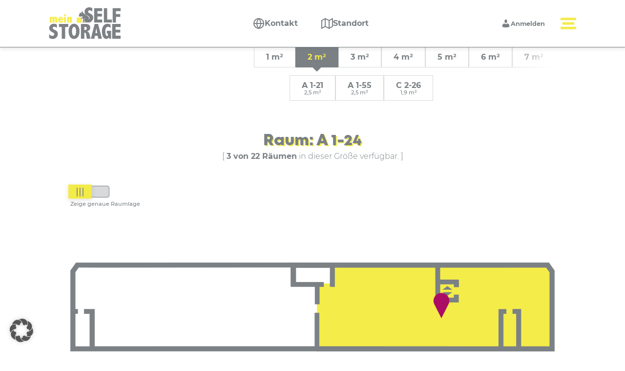

--- FILE ---
content_type: text/css
request_url: https://mein-selfstorage.de/wp-content/themes/m4m-selfstorage-theme/dist/styles.css?ver=1.0.0
body_size: 35871
content:
/**
 * Swiper 8.4.2
 * Most modern mobile touch slider and framework with hardware accelerated transitions
 * https://swiperjs.com
 *
 * Copyright 2014-2022 Vladimir Kharlampidi
 *
 * Released under the MIT License
 *
 * Released on: September 15, 2022
 */

@font-face {
  font-family: 'swiper-icons';
  src: url("data:application/font-woff;charset=utf-8;base64, [base64]//wADZ2x5ZgAAAywAAADMAAAD2MHtryVoZWFkAAABbAAAADAAAAA2E2+eoWhoZWEAAAGcAAAAHwAAACQC9gDzaG10eAAAAigAAAAZAAAArgJkABFsb2NhAAAC0AAAAFoAAABaFQAUGG1heHAAAAG8AAAAHwAAACAAcABAbmFtZQAAA/gAAAE5AAACXvFdBwlwb3N0AAAFNAAAAGIAAACE5s74hXjaY2BkYGAAYpf5Hu/j+W2+MnAzMYDAzaX6QjD6/4//Bxj5GA8AuRwMYGkAPywL13jaY2BkYGA88P8Agx4j+/8fQDYfA1AEBWgDAIB2BOoAeNpjYGRgYNBh4GdgYgABEMnIABJzYNADCQAACWgAsQB42mNgYfzCOIGBlYGB0YcxjYGBwR1Kf2WQZGhhYGBiYGVmgAFGBiQQkOaawtDAoMBQxXjg/wEGPcYDDA4wNUA2CCgwsAAAO4EL6gAAeNpj2M0gyAACqxgGNWBkZ2D4/wMA+xkDdgAAAHjaY2BgYGaAYBkGRgYQiAHyGMF8FgYHIM3DwMHABGQrMOgyWDLEM1T9/w8UBfEMgLzE////P/5//f/V/xv+r4eaAAeMbAxwIUYmIMHEgKYAYjUcsDAwsLKxc3BycfPw8jEQA/[base64]/uznmfPFBNODM2K7MTQ45YEAZqGP81AmGGcF3iPqOop0r1SPTaTbVkfUe4HXj97wYE+yNwWYxwWu4v1ugWHgo3S1XdZEVqWM7ET0cfnLGxWfkgR42o2PvWrDMBSFj/IHLaF0zKjRgdiVMwScNRAoWUoH78Y2icB/yIY09An6AH2Bdu/UB+yxopYshQiEvnvu0dURgDt8QeC8PDw7Fpji3fEA4z/PEJ6YOB5hKh4dj3EvXhxPqH/SKUY3rJ7srZ4FZnh1PMAtPhwP6fl2PMJMPDgeQ4rY8YT6Gzao0eAEA409DuggmTnFnOcSCiEiLMgxCiTI6Cq5DZUd3Qmp10vO0LaLTd2cjN4fOumlc7lUYbSQcZFkutRG7g6JKZKy0RmdLY680CDnEJ+UMkpFFe1RN7nxdVpXrC4aTtnaurOnYercZg2YVmLN/d/gczfEimrE/fs/bOuq29Zmn8tloORaXgZgGa78yO9/cnXm2BpaGvq25Dv9S4E9+5SIc9PqupJKhYFSSl47+Qcr1mYNAAAAeNptw0cKwkAAAMDZJA8Q7OUJvkLsPfZ6zFVERPy8qHh2YER+3i/BP83vIBLLySsoKimrqKqpa2hp6+jq6RsYGhmbmJqZSy0sraxtbO3sHRydnEMU4uR6yx7JJXveP7WrDycAAAAAAAH//wACeNpjYGRgYOABYhkgZgJCZgZNBkYGLQZtIJsFLMYAAAw3ALgAeNolizEKgDAQBCchRbC2sFER0YD6qVQiBCv/H9ezGI6Z5XBAw8CBK/m5iQQVauVbXLnOrMZv2oLdKFa8Pjuru2hJzGabmOSLzNMzvutpB3N42mNgZGBg4GKQYzBhYMxJLMlj4GBgAYow/P/PAJJhLM6sSoWKfWCAAwDAjgbRAAB42mNgYGBkAIIbCZo5IPrmUn0hGA0AO8EFTQAA");
  font-weight: 400;
  font-style: normal;
}
:root {
  --swiper-theme-color: #007aff;
}
.swiper {
  margin-left: auto;
  margin-right: auto;
  position: relative;
  overflow: hidden;
  list-style: none;
  padding: 0;
  /* Fix of Webkit flickering */
  z-index: 1;
}
.swiper-vertical > .swiper-wrapper {
  flex-direction: column;
}
.swiper-wrapper {
  position: relative;
  width: 100%;
  height: 100%;
  z-index: 1;
  display: flex;
  transition-property: transform;
  box-sizing: content-box;
}
.swiper-android .swiper-slide,
.swiper-wrapper {
  transform: translate3d(0px, 0, 0);
}
.swiper-pointer-events {
  touch-action: pan-y;
}
.swiper-pointer-events.swiper-vertical {
  touch-action: pan-x;
}
.swiper-slide {
  flex-shrink: 0;
  width: 100%;
  height: 100%;
  position: relative;
  transition-property: transform;
}
.swiper-slide-invisible-blank {
  visibility: hidden;
}
/* Auto Height */
.swiper-autoheight,
.swiper-autoheight .swiper-slide {
  height: auto;
}
.swiper-autoheight .swiper-wrapper {
  align-items: flex-start;
  transition-property: transform, height;
}
.swiper-backface-hidden .swiper-slide {
  transform: translateZ(0);
  -webkit-backface-visibility: hidden;
          backface-visibility: hidden;
}
/* 3D Effects */
.swiper-3d,
.swiper-3d.swiper-css-mode .swiper-wrapper {
  perspective: 1200px;
}
.swiper-3d .swiper-wrapper,
.swiper-3d .swiper-slide,
.swiper-3d .swiper-slide-shadow,
.swiper-3d .swiper-slide-shadow-left,
.swiper-3d .swiper-slide-shadow-right,
.swiper-3d .swiper-slide-shadow-top,
.swiper-3d .swiper-slide-shadow-bottom,
.swiper-3d .swiper-cube-shadow {
  transform-style: preserve-3d;
}
.swiper-3d .swiper-slide-shadow,
.swiper-3d .swiper-slide-shadow-left,
.swiper-3d .swiper-slide-shadow-right,
.swiper-3d .swiper-slide-shadow-top,
.swiper-3d .swiper-slide-shadow-bottom {
  position: absolute;
  left: 0;
  top: 0;
  width: 100%;
  height: 100%;
  pointer-events: none;
  z-index: 10;
}
.swiper-3d .swiper-slide-shadow {
  background: rgba(0, 0, 0, 0.15);
}
.swiper-3d .swiper-slide-shadow-left {
  background-image: linear-gradient(to left, rgba(0, 0, 0, 0.5), rgba(0, 0, 0, 0));
}
.swiper-3d .swiper-slide-shadow-right {
  background-image: linear-gradient(to right, rgba(0, 0, 0, 0.5), rgba(0, 0, 0, 0));
}
.swiper-3d .swiper-slide-shadow-top {
  background-image: linear-gradient(to top, rgba(0, 0, 0, 0.5), rgba(0, 0, 0, 0));
}
.swiper-3d .swiper-slide-shadow-bottom {
  background-image: linear-gradient(to bottom, rgba(0, 0, 0, 0.5), rgba(0, 0, 0, 0));
}
/* CSS Mode */
.swiper-css-mode > .swiper-wrapper {
  overflow: auto;
  scrollbar-width: none;
  /* For Firefox */
  -ms-overflow-style: none;
  /* For Internet Explorer and Edge */
}
.swiper-css-mode > .swiper-wrapper::-webkit-scrollbar {
  display: none;
}
.swiper-css-mode > .swiper-wrapper > .swiper-slide {
  scroll-snap-align: start start;
}
.swiper-horizontal.swiper-css-mode > .swiper-wrapper {
  scroll-snap-type: x mandatory;
}
.swiper-vertical.swiper-css-mode > .swiper-wrapper {
  scroll-snap-type: y mandatory;
}
.swiper-centered > .swiper-wrapper::before {
  content: '';
  flex-shrink: 0;
  order: 9999;
}
.swiper-centered.swiper-horizontal > .swiper-wrapper > .swiper-slide:first-child {
  margin-inline-start: var(--swiper-centered-offset-before);
}
.swiper-centered.swiper-horizontal > .swiper-wrapper::before {
  height: 100%;
  min-height: 1px;
  width: var(--swiper-centered-offset-after);
}
.swiper-centered.swiper-vertical > .swiper-wrapper > .swiper-slide:first-child {
  margin-block-start: var(--swiper-centered-offset-before);
}
.swiper-centered.swiper-vertical > .swiper-wrapper::before {
  width: 100%;
  min-width: 1px;
  height: var(--swiper-centered-offset-after);
}
.swiper-centered > .swiper-wrapper > .swiper-slide {
  scroll-snap-align: center center;
}
.swiper-virtual .swiper-slide {
  -webkit-backface-visibility: hidden;
  transform: translateZ(0);
}
.swiper-virtual.swiper-css-mode .swiper-wrapper::after {
  content: '';
  position: absolute;
  left: 0;
  top: 0;
  pointer-events: none;
}
.swiper-virtual.swiper-css-mode.swiper-horizontal .swiper-wrapper::after {
  height: 1px;
  width: var(--swiper-virtual-size);
}
.swiper-virtual.swiper-css-mode.swiper-vertical .swiper-wrapper::after {
  width: 1px;
  height: var(--swiper-virtual-size);
}
:root {
  --swiper-navigation-size: 44px;
  /*
  --swiper-navigation-color: var(--swiper-theme-color);
  */
}
.swiper-button-prev,
.swiper-button-next {
  position: absolute;
  top: 50%;
  width: calc(var(--swiper-navigation-size) / 44 * 27);
  height: var(--swiper-navigation-size);
  margin-top: calc(0px - (var(--swiper-navigation-size) / 2));
  z-index: 10;
  cursor: pointer;
  display: flex;
  align-items: center;
  justify-content: center;
  color: var(--swiper-navigation-color, var(--swiper-theme-color));
}
.swiper-button-prev.swiper-button-disabled,
.swiper-button-next.swiper-button-disabled {
  opacity: 0.35;
  cursor: auto;
  pointer-events: none;
}
.swiper-button-prev.swiper-button-hidden,
.swiper-button-next.swiper-button-hidden {
  opacity: 0;
  cursor: auto;
  pointer-events: none;
}
.swiper-navigation-disabled .swiper-button-prev,
.swiper-navigation-disabled .swiper-button-next {
  display: none !important;
}
.swiper-button-prev:after,
.swiper-button-next:after {
  font-family: swiper-icons;
  font-size: var(--swiper-navigation-size);
  text-transform: none !important;
  letter-spacing: 0;
  font-variant: initial;
  line-height: 1;
}
.swiper-button-prev,
.swiper-rtl .swiper-button-next {
  left: 10px;
  right: auto;
}
.swiper-button-prev:after,
.swiper-rtl .swiper-button-next:after {
  content: 'prev';
}
.swiper-button-next,
.swiper-rtl .swiper-button-prev {
  right: 10px;
  left: auto;
}
.swiper-button-next:after,
.swiper-rtl .swiper-button-prev:after {
  content: 'next';
}
.swiper-button-lock {
  display: none;
}
:root {
  /*
  --swiper-pagination-color: var(--swiper-theme-color);
  --swiper-pagination-bullet-size: 8px;
  --swiper-pagination-bullet-width: 8px;
  --swiper-pagination-bullet-height: 8px;
  --swiper-pagination-bullet-inactive-color: #000;
  --swiper-pagination-bullet-inactive-opacity: 0.2;
  --swiper-pagination-bullet-opacity: 1;
  --swiper-pagination-bullet-horizontal-gap: 4px;
  --swiper-pagination-bullet-vertical-gap: 6px;
  */
}
.swiper-pagination {
  position: absolute;
  text-align: center;
  transition: 300ms opacity;
  transform: translate3d(0, 0, 0);
  z-index: 10;
}
.swiper-pagination.swiper-pagination-hidden {
  opacity: 0;
}
.swiper-pagination-disabled > .swiper-pagination,
.swiper-pagination.swiper-pagination-disabled {
  display: none !important;
}
/* Common Styles */
.swiper-pagination-fraction,
.swiper-pagination-custom,
.swiper-horizontal > .swiper-pagination-bullets,
.swiper-pagination-bullets.swiper-pagination-horizontal {
  bottom: 10px;
  left: 0;
  width: 100%;
}
/* Bullets */
.swiper-pagination-bullets-dynamic {
  overflow: hidden;
  font-size: 0;
}
.swiper-pagination-bullets-dynamic .swiper-pagination-bullet {
  transform: scale(0.33);
  position: relative;
}
.swiper-pagination-bullets-dynamic .swiper-pagination-bullet-active {
  transform: scale(1);
}
.swiper-pagination-bullets-dynamic .swiper-pagination-bullet-active-main {
  transform: scale(1);
}
.swiper-pagination-bullets-dynamic .swiper-pagination-bullet-active-prev {
  transform: scale(0.66);
}
.swiper-pagination-bullets-dynamic .swiper-pagination-bullet-active-prev-prev {
  transform: scale(0.33);
}
.swiper-pagination-bullets-dynamic .swiper-pagination-bullet-active-next {
  transform: scale(0.66);
}
.swiper-pagination-bullets-dynamic .swiper-pagination-bullet-active-next-next {
  transform: scale(0.33);
}
.swiper-pagination-bullet {
  width: var(--swiper-pagination-bullet-width, var(--swiper-pagination-bullet-size, 8px));
  height: var(--swiper-pagination-bullet-height, var(--swiper-pagination-bullet-size, 8px));
  display: inline-block;
  border-radius: 50%;
  background: var(--swiper-pagination-bullet-inactive-color, #000);
  opacity: var(--swiper-pagination-bullet-inactive-opacity, 0.2);
}
button.swiper-pagination-bullet {
  border: none;
  margin: 0;
  padding: 0;
  box-shadow: none;
  -webkit-appearance: none;
          appearance: none;
}
.swiper-pagination-clickable .swiper-pagination-bullet {
  cursor: pointer;
}
.swiper-pagination-bullet:only-child {
  display: none !important;
}
.swiper-pagination-bullet-active {
  opacity: var(--swiper-pagination-bullet-opacity, 1);
  background: var(--swiper-pagination-color, var(--swiper-theme-color));
}
.swiper-vertical > .swiper-pagination-bullets,
.swiper-pagination-vertical.swiper-pagination-bullets {
  right: 10px;
  top: 50%;
  transform: translate3d(0px, -50%, 0);
}
.swiper-vertical > .swiper-pagination-bullets .swiper-pagination-bullet,
.swiper-pagination-vertical.swiper-pagination-bullets .swiper-pagination-bullet {
  margin: var(--swiper-pagination-bullet-vertical-gap, 6px) 0;
  display: block;
}
.swiper-vertical > .swiper-pagination-bullets.swiper-pagination-bullets-dynamic,
.swiper-pagination-vertical.swiper-pagination-bullets.swiper-pagination-bullets-dynamic {
  top: 50%;
  transform: translateY(-50%);
  width: 8px;
}
.swiper-vertical > .swiper-pagination-bullets.swiper-pagination-bullets-dynamic .swiper-pagination-bullet,
.swiper-pagination-vertical.swiper-pagination-bullets.swiper-pagination-bullets-dynamic .swiper-pagination-bullet {
  display: inline-block;
  transition: 200ms transform, 200ms top;
}
.swiper-horizontal > .swiper-pagination-bullets .swiper-pagination-bullet,
.swiper-pagination-horizontal.swiper-pagination-bullets .swiper-pagination-bullet {
  margin: 0 var(--swiper-pagination-bullet-horizontal-gap, 4px);
}
.swiper-horizontal > .swiper-pagination-bullets.swiper-pagination-bullets-dynamic,
.swiper-pagination-horizontal.swiper-pagination-bullets.swiper-pagination-bullets-dynamic {
  left: 50%;
  transform: translateX(-50%);
  white-space: nowrap;
}
.swiper-horizontal > .swiper-pagination-bullets.swiper-pagination-bullets-dynamic .swiper-pagination-bullet,
.swiper-pagination-horizontal.swiper-pagination-bullets.swiper-pagination-bullets-dynamic .swiper-pagination-bullet {
  transition: 200ms transform, 200ms left;
}
.swiper-horizontal.swiper-rtl > .swiper-pagination-bullets-dynamic .swiper-pagination-bullet {
  transition: 200ms transform, 200ms right;
}
/* Progress */
.swiper-pagination-progressbar {
  background: rgba(0, 0, 0, 0.25);
  position: absolute;
}
.swiper-pagination-progressbar .swiper-pagination-progressbar-fill {
  background: var(--swiper-pagination-color, var(--swiper-theme-color));
  position: absolute;
  left: 0;
  top: 0;
  width: 100%;
  height: 100%;
  transform: scale(0);
  transform-origin: left top;
}
.swiper-rtl .swiper-pagination-progressbar .swiper-pagination-progressbar-fill {
  transform-origin: right top;
}
.swiper-horizontal > .swiper-pagination-progressbar,
.swiper-pagination-progressbar.swiper-pagination-horizontal,
.swiper-vertical > .swiper-pagination-progressbar.swiper-pagination-progressbar-opposite,
.swiper-pagination-progressbar.swiper-pagination-vertical.swiper-pagination-progressbar-opposite {
  width: 100%;
  height: 4px;
  left: 0;
  top: 0;
}
.swiper-vertical > .swiper-pagination-progressbar,
.swiper-pagination-progressbar.swiper-pagination-vertical,
.swiper-horizontal > .swiper-pagination-progressbar.swiper-pagination-progressbar-opposite,
.swiper-pagination-progressbar.swiper-pagination-horizontal.swiper-pagination-progressbar-opposite {
  width: 4px;
  height: 100%;
  left: 0;
  top: 0;
}
.swiper-pagination-lock {
  display: none;
}
/* Scrollbar */
.swiper-scrollbar {
  border-radius: 10px;
  position: relative;
  -ms-touch-action: none;
  background: rgba(0, 0, 0, 0.1);
}
.swiper-scrollbar-disabled > .swiper-scrollbar,
.swiper-scrollbar.swiper-scrollbar-disabled {
  display: none !important;
}
.swiper-horizontal > .swiper-scrollbar,
.swiper-scrollbar.swiper-scrollbar-horizontal {
  position: absolute;
  left: 1%;
  bottom: 3px;
  z-index: 50;
  height: 5px;
  width: 98%;
}
.swiper-vertical > .swiper-scrollbar,
.swiper-scrollbar.swiper-scrollbar-vertical {
  position: absolute;
  right: 3px;
  top: 1%;
  z-index: 50;
  width: 5px;
  height: 98%;
}
.swiper-scrollbar-drag {
  height: 100%;
  width: 100%;
  position: relative;
  background: rgba(0, 0, 0, 0.5);
  border-radius: 10px;
  left: 0;
  top: 0;
}
.swiper-scrollbar-cursor-drag {
  cursor: move;
}
.swiper-scrollbar-lock {
  display: none;
}
.swiper-zoom-container {
  width: 100%;
  height: 100%;
  display: flex;
  justify-content: center;
  align-items: center;
  text-align: center;
}
.swiper-zoom-container > img,
.swiper-zoom-container > svg,
.swiper-zoom-container > canvas {
  max-width: 100%;
  max-height: 100%;
  object-fit: contain;
}
.swiper-slide-zoomed {
  cursor: move;
}
/* Preloader */
:root {
  /*
  --swiper-preloader-color: var(--swiper-theme-color);
  */
}
.swiper-lazy-preloader {
  width: 42px;
  height: 42px;
  position: absolute;
  left: 50%;
  top: 50%;
  margin-left: -21px;
  margin-top: -21px;
  z-index: 10;
  transform-origin: 50%;
  box-sizing: border-box;
  border: 4px solid var(--swiper-preloader-color, var(--swiper-theme-color));
  border-radius: 50%;
  border-top-color: transparent;
}
.swiper:not(.swiper-watch-progress) .swiper-lazy-preloader,
.swiper-watch-progress .swiper-slide-visible .swiper-lazy-preloader {
  animation: swiper-preloader-spin 1s infinite linear;
}
.swiper-lazy-preloader-white {
  --swiper-preloader-color: #fff;
}
.swiper-lazy-preloader-black {
  --swiper-preloader-color: #000;
}
@keyframes swiper-preloader-spin {
  0% {
    transform: rotate(0deg);
  }
  100% {
    transform: rotate(360deg);
  }
}
/* a11y */
.swiper .swiper-notification {
  position: absolute;
  left: 0;
  top: 0;
  pointer-events: none;
  opacity: 0;
  z-index: -1000;
}
.swiper-free-mode > .swiper-wrapper {
  transition-timing-function: ease-out;
  margin: 0 auto;
}
.swiper-grid > .swiper-wrapper {
  flex-wrap: wrap;
}
.swiper-grid-column > .swiper-wrapper {
  flex-wrap: wrap;
  flex-direction: column;
}
.swiper-fade.swiper-free-mode .swiper-slide {
  transition-timing-function: ease-out;
}
.swiper-fade .swiper-slide {
  pointer-events: none;
  transition-property: opacity;
}
.swiper-fade .swiper-slide .swiper-slide {
  pointer-events: none;
}
.swiper-fade .swiper-slide-active,
.swiper-fade .swiper-slide-active .swiper-slide-active {
  pointer-events: auto;
}
.swiper-cube {
  overflow: visible;
}
.swiper-cube .swiper-slide {
  pointer-events: none;
  -webkit-backface-visibility: hidden;
          backface-visibility: hidden;
  z-index: 1;
  visibility: hidden;
  transform-origin: 0 0;
  width: 100%;
  height: 100%;
}
.swiper-cube .swiper-slide .swiper-slide {
  pointer-events: none;
}
.swiper-cube.swiper-rtl .swiper-slide {
  transform-origin: 100% 0;
}
.swiper-cube .swiper-slide-active,
.swiper-cube .swiper-slide-active .swiper-slide-active {
  pointer-events: auto;
}
.swiper-cube .swiper-slide-active,
.swiper-cube .swiper-slide-next,
.swiper-cube .swiper-slide-prev,
.swiper-cube .swiper-slide-next + .swiper-slide {
  pointer-events: auto;
  visibility: visible;
}
.swiper-cube .swiper-slide-shadow-top,
.swiper-cube .swiper-slide-shadow-bottom,
.swiper-cube .swiper-slide-shadow-left,
.swiper-cube .swiper-slide-shadow-right {
  z-index: 0;
  -webkit-backface-visibility: hidden;
          backface-visibility: hidden;
}
.swiper-cube .swiper-cube-shadow {
  position: absolute;
  left: 0;
  bottom: 0px;
  width: 100%;
  height: 100%;
  opacity: 0.6;
  z-index: 0;
}
.swiper-cube .swiper-cube-shadow:before {
  content: '';
  background: #000;
  position: absolute;
  left: 0;
  top: 0;
  bottom: 0;
  right: 0;
  filter: blur(50px);
}
.swiper-flip {
  overflow: visible;
}
.swiper-flip .swiper-slide {
  pointer-events: none;
  -webkit-backface-visibility: hidden;
          backface-visibility: hidden;
  z-index: 1;
}
.swiper-flip .swiper-slide .swiper-slide {
  pointer-events: none;
}
.swiper-flip .swiper-slide-active,
.swiper-flip .swiper-slide-active .swiper-slide-active {
  pointer-events: auto;
}
.swiper-flip .swiper-slide-shadow-top,
.swiper-flip .swiper-slide-shadow-bottom,
.swiper-flip .swiper-slide-shadow-left,
.swiper-flip .swiper-slide-shadow-right {
  z-index: 0;
  -webkit-backface-visibility: hidden;
          backface-visibility: hidden;
}
.swiper-creative .swiper-slide {
  -webkit-backface-visibility: hidden;
          backface-visibility: hidden;
  overflow: hidden;
  transition-property: transform, opacity, height;
}
.swiper-cards {
  overflow: visible;
}
.swiper-cards .swiper-slide {
  transform-origin: center bottom;
  -webkit-backface-visibility: hidden;
          backface-visibility: hidden;
  overflow: hidden;
}

@font-face{font-family:"Mont";src:url(fonts/Mont-ExtraLightPro.otf?af7415d3c0de7f108ae1) format("opentype");font-display:swap}@font-face{font-family:"Mont";src:url(fonts/Mont-HeavyPro.otf?1b3ba2d71fc1b2b28d58) format("opentype");font-weight:bold;font-display:swap}@font-face{font-family:"Montserrat";src:url(fonts/Montserrat-Thin.ttf?53139ad3e8e638609181) format("truetype");font-weight:100;font-display:swap}@font-face{font-family:"Montserrat";src:url(fonts/Montserrat-Light.ttf?34270926ef09970234f5) format("truetype");font-weight:200;font-display:swap}@font-face{font-family:"Montserrat";src:url(fonts/Montserrat-Regular.ttf?2a2d37bf7680d86811db) format("truetype");font-weight:300;font-display:swap}@font-face{font-family:"Montserrat";src:url(fonts/Montserrat-Medium.ttf?647f0e61af3a76a138c3) format("truetype");font-weight:400;font-display:swap}@font-face{font-family:"Montserrat";src:url(fonts/Montserrat-Bold.ttf?0915f0a8c3367a6d05ec) format("truetype");font-weight:500;font-display:swap}@keyframes fadein{0%{opacity:0}100%{opacity:1}}@keyframes fadeout{from{opacity:1}to{opacity:0}}@keyframes loading{0%{transform:rotate(0deg);background-color:#f3eb48}12%{transform:rotate(45deg) translateY(-20%) translateX(-20%)}25%{transform:rotate(90deg);background-color:#7a8084}50%{transform:rotate(90deg);background-color:#7a8084}62%{transform:rotate(135deg) translateY(20%) translateX(-20%)}75%{transform:rotate(180deg);background-color:#f3eb48}100%{transform:rotate(180deg);background-color:#f3eb48}}:root{--bs-blue: #0d6efd;--bs-indigo: #6610f2;--bs-purple: #6f42c1;--bs-pink: #d63384;--bs-red: #dc3545;--bs-orange: #fd7e14;--bs-yellow: #ffc107;--bs-green: #198754;--bs-teal: #20c997;--bs-cyan: #0dcaf0;--bs-black: #000;--bs-white: #fff;--bs-gray: #6c757d;--bs-gray-dark: #343a40;--bs-gray-100: #f8f9fa;--bs-gray-200: #e9ecef;--bs-gray-300: #dee2e6;--bs-gray-400: #ced4da;--bs-gray-500: #adb5bd;--bs-gray-600: #6c757d;--bs-gray-700: #495057;--bs-gray-800: #343a40;--bs-gray-900: #212529;--bs-primary: #f3eb48;--bs-secondary: #7a8084;--bs-tertiary: #aa0d63;--bs-success: #50a750;--bs-info: #aa0d63;--bs-warning: #c98e36;--bs-danger: #c93636;--bs-light: #d5dfe6;--bs-dark: #2c2e30;--bs-primary-rgb: 243, 235, 72;--bs-secondary-rgb: 122, 128, 132;--bs-tertiary-rgb: 170, 13, 99;--bs-success-rgb: 80, 167, 80;--bs-info-rgb: 170, 13, 99;--bs-warning-rgb: 201, 142, 54;--bs-danger-rgb: 201, 54, 54;--bs-light-rgb: 213, 223, 230;--bs-dark-rgb: 44, 46, 48;--bs-white-rgb: 255, 255, 255;--bs-black-rgb: 0, 0, 0;--bs-body-color-rgb: 0, 0, 0;--bs-body-bg-rgb: 255, 255, 255;--bs-font-sans-serif: system-ui, -apple-system, "Segoe UI", Roboto, "Helvetica Neue", "Noto Sans", "Liberation Sans", Arial, sans-serif, "Apple Color Emoji", "Segoe UI Emoji", "Segoe UI Symbol", "Noto Color Emoji";--bs-font-monospace: SFMono-Regular, Menlo, Monaco, Consolas, "Liberation Mono", "Courier New", monospace;--bs-gradient: linear-gradient(180deg, rgba(255, 255, 255, 0.15), rgba(255, 255, 255, 0));--bs-body-font-family: Montserrat;--bs-body-font-size:1rem;--bs-body-font-weight: 400;--bs-body-line-height: 1.5;--bs-body-color: #000;--bs-body-bg: #fff;--bs-border-width: 1px;--bs-border-style: solid;--bs-border-color: #dee2e6;--bs-border-color-translucent: rgba(0, 0, 0, 0.175);--bs-border-radius: 0.375rem;--bs-border-radius-sm: 0.25rem;--bs-border-radius-lg: 0.5rem;--bs-border-radius-xl: 1rem;--bs-border-radius-2xl: 2rem;--bs-border-radius-pill: 50rem;--bs-link-color: #f3eb48;--bs-link-hover-color: #c2bc3a;--bs-code-color: #d63384;--bs-highlight-bg: #fff3cd}:root{--bs-blue: #0d6efd;--bs-indigo: #6610f2;--bs-purple: #6f42c1;--bs-pink: #d63384;--bs-red: #dc3545;--bs-orange: #fd7e14;--bs-yellow: #ffc107;--bs-green: #198754;--bs-teal: #20c997;--bs-cyan: #0dcaf0;--bs-black: #000;--bs-white: #fff;--bs-gray: #6c757d;--bs-gray-dark: #343a40;--bs-gray-100: #f8f9fa;--bs-gray-200: #e9ecef;--bs-gray-300: #dee2e6;--bs-gray-400: #ced4da;--bs-gray-500: #adb5bd;--bs-gray-600: #6c757d;--bs-gray-700: #495057;--bs-gray-800: #343a40;--bs-gray-900: #212529;--bs-primary: #f3eb48;--bs-secondary: #7a8084;--bs-tertiary: #aa0d63;--bs-success: #50a750;--bs-info: #aa0d63;--bs-warning: #c98e36;--bs-danger: #c93636;--bs-light: #d5dfe6;--bs-dark: #2c2e30;--bs-primary-rgb: 243, 235, 72;--bs-secondary-rgb: 122, 128, 132;--bs-tertiary-rgb: 170, 13, 99;--bs-success-rgb: 80, 167, 80;--bs-info-rgb: 170, 13, 99;--bs-warning-rgb: 201, 142, 54;--bs-danger-rgb: 201, 54, 54;--bs-light-rgb: 213, 223, 230;--bs-dark-rgb: 44, 46, 48;--bs-white-rgb: 255, 255, 255;--bs-black-rgb: 0, 0, 0;--bs-body-color-rgb: 0, 0, 0;--bs-body-bg-rgb: 255, 255, 255;--bs-font-sans-serif: system-ui, -apple-system, "Segoe UI", Roboto, "Helvetica Neue", "Noto Sans", "Liberation Sans", Arial, sans-serif, "Apple Color Emoji", "Segoe UI Emoji", "Segoe UI Symbol", "Noto Color Emoji";--bs-font-monospace: SFMono-Regular, Menlo, Monaco, Consolas, "Liberation Mono", "Courier New", monospace;--bs-gradient: linear-gradient(180deg, rgba(255, 255, 255, 0.15), rgba(255, 255, 255, 0));--bs-body-font-family: Montserrat;--bs-body-font-size: 1rem;--bs-body-font-weight: 400;--bs-body-line-height: 1.5;--bs-body-color: #000;--bs-body-bg: #fff;--bs-site-content-width: 1024px;--bs-site-content-width-wide: 1200px;--bs-spacer: 1rem}*,*::before,*::after{box-sizing:border-box}@media(prefers-reduced-motion: no-preference){:root{scroll-behavior:smooth}}body{margin:0;font-family:var(--bs-body-font-family);font-size:var(--bs-body-font-size);font-weight:var(--bs-body-font-weight);line-height:var(--bs-body-line-height);color:var(--bs-body-color);text-align:var(--bs-body-text-align);background-color:var(--bs-body-bg);-webkit-text-size-adjust:100%;-webkit-tap-highlight-color:rgba(0,0,0,0)}hr{margin:1rem 0;color:inherit;border:0;border-top:1px solid;opacity:.25}h6,.h6,h5,.h5,h4,.h4,h3,.h3,h2,.h2,h1,.h1{margin-top:0;margin-bottom:.5rem;font-weight:500;line-height:1.2}h1,.h1{font-size:calc(1.625rem + 4.5vw)}@media(min-width: 1200px){h1,.h1{font-size:5rem}}h2,.h2{font-size:calc(1.525rem + 3.3vw)}@media(min-width: 1200px){h2,.h2{font-size:4rem}}h3,.h3{font-size:calc(1.425rem + 2.1vw)}@media(min-width: 1200px){h3,.h3{font-size:3rem}}h4,.h4{font-size:calc(1.325rem + 0.9vw)}@media(min-width: 1200px){h4,.h4{font-size:2rem}}h5,.h5{font-size:1.25rem}h6,.h6{font-size:1rem}p{margin-top:0;margin-bottom:1rem}abbr[title]{text-decoration:underline dotted;cursor:help;text-decoration-skip-ink:none}address{margin-bottom:1rem;font-style:normal;line-height:inherit}ol,ul{padding-left:2rem}ol,ul,dl{margin-top:0;margin-bottom:1rem}ol ol,ul ul,ol ul,ul ol{margin-bottom:0}dt{font-weight:700}dd{margin-bottom:.5rem;margin-left:0}blockquote{margin:0 0 1rem}b,strong{font-weight:bolder}small,.small{font-size:0.875em}mark,.mark{padding:.1875em;background-color:var(--bs-highlight-bg)}sub,sup{position:relative;font-size:0.75em;line-height:0;vertical-align:baseline}sub{bottom:-0.25em}sup{top:-0.5em}a{color:var(--bs-link-color);text-decoration:underline}a:hover{color:var(--bs-link-hover-color)}a:not([href]):not([class]),a:not([href]):not([class]):hover{color:inherit;text-decoration:none}pre,code,kbd,samp{font-family:var(--bs-font-monospace);font-size:1em}pre{display:block;margin-top:0;margin-bottom:1rem;overflow:auto;font-size:0.875em}pre code{font-size:inherit;color:inherit;word-break:normal}code{font-size:0.875em;color:var(--bs-code-color);word-wrap:break-word}a>code{color:inherit}kbd{padding:.1875rem .375rem;font-size:0.875em;color:var(--bs-body-bg);background-color:var(--bs-body-color);border-radius:.25rem}kbd kbd{padding:0;font-size:1em}figure{margin:0 0 1rem}img,svg{vertical-align:middle}table{caption-side:bottom;border-collapse:collapse}caption{padding-top:.5rem;padding-bottom:.5rem;color:#6c757d;text-align:left}th{text-align:inherit;text-align:-webkit-match-parent}thead,tbody,tfoot,tr,td,th{border-color:inherit;border-style:solid;border-width:0}label{display:inline-block}button{border-radius:0}button:focus:not(:focus-visible){outline:0}input,button,select,optgroup,textarea{margin:0;font-family:inherit;font-size:inherit;line-height:inherit}button,select{text-transform:none}[role=button]{cursor:pointer}select{word-wrap:normal}select:disabled{opacity:1}[list]:not([type=date]):not([type=datetime-local]):not([type=month]):not([type=week]):not([type=time])::-webkit-calendar-picker-indicator{display:none !important}button,[type=button],[type=reset],[type=submit]{-webkit-appearance:button}button:not(:disabled),[type=button]:not(:disabled),[type=reset]:not(:disabled),[type=submit]:not(:disabled){cursor:pointer}::-moz-focus-inner{padding:0;border-style:none}textarea{resize:vertical}fieldset{min-width:0;padding:0;margin:0;border:0}legend{float:left;width:100%;padding:0;margin-bottom:.5rem;font-size:calc(1.275rem + 0.3vw);line-height:inherit}@media(min-width: 1200px){legend{font-size:1.5rem}}legend+*{clear:left}::-webkit-datetime-edit-fields-wrapper,::-webkit-datetime-edit-text,::-webkit-datetime-edit-minute,::-webkit-datetime-edit-hour-field,::-webkit-datetime-edit-day-field,::-webkit-datetime-edit-month-field,::-webkit-datetime-edit-year-field{padding:0}::-webkit-inner-spin-button{height:auto}[type=search]{outline-offset:-2px;-webkit-appearance:textfield}::-webkit-search-decoration{-webkit-appearance:none}::-webkit-color-swatch-wrapper{padding:0}::file-selector-button{font:inherit;-webkit-appearance:button}output{display:inline-block}iframe{border:0}summary{display:list-item;cursor:pointer}progress{vertical-align:baseline}[hidden]{display:none !important}.lead{font-size:1.25rem;font-weight:300}.display-1{font-size:calc(1.625rem + 4.5vw);font-weight:300;line-height:1.2}@media(min-width: 1200px){.display-1{font-size:5rem}}.display-2{font-size:calc(1.575rem + 3.9vw);font-weight:300;line-height:1.2}@media(min-width: 1200px){.display-2{font-size:4.5rem}}.display-3{font-size:calc(1.525rem + 3.3vw);font-weight:300;line-height:1.2}@media(min-width: 1200px){.display-3{font-size:4rem}}.display-4{font-size:calc(1.475rem + 2.7vw);font-weight:300;line-height:1.2}@media(min-width: 1200px){.display-4{font-size:3.5rem}}.display-5{font-size:calc(1.425rem + 2.1vw);font-weight:300;line-height:1.2}@media(min-width: 1200px){.display-5{font-size:3rem}}.display-6{font-size:calc(1.375rem + 1.5vw);font-weight:300;line-height:1.2}@media(min-width: 1200px){.display-6{font-size:2.5rem}}.list-unstyled{padding-left:0;list-style:none}.list-inline{padding-left:0;list-style:none}.list-inline-item{display:inline-block}.list-inline-item:not(:last-child){margin-right:.5rem}.initialism{font-size:0.875em;text-transform:uppercase}.blockquote{margin-bottom:1rem;font-size:1.25rem}.blockquote>:last-child{margin-bottom:0}.blockquote-footer{margin-top:-1rem;margin-bottom:1rem;font-size:0.875em;color:#6c757d}.blockquote-footer::before{content:"— "}.btn{--bs-btn-padding-x: 0.75rem;--bs-btn-padding-y: 0.375rem;--bs-btn-font-family: ;--bs-btn-font-size:1rem;--bs-btn-font-weight: 400;--bs-btn-line-height: 1.5;--bs-btn-color: #000;--bs-btn-bg: transparent;--bs-btn-border-width: 1px;--bs-btn-border-color: transparent;--bs-btn-border-radius: 0.375rem;--bs-btn-box-shadow: inset 0 1px 0 rgba(255, 255, 255, 0.15), 0 1px 1px rgba(0, 0, 0, 0.075);--bs-btn-disabled-opacity: 0.65;--bs-btn-focus-box-shadow: 0 0 0 0.25rem rgba(var(--bs-btn-focus-shadow-rgb), .5);display:inline-block;padding:var(--bs-btn-padding-y) var(--bs-btn-padding-x);font-family:var(--bs-btn-font-family);font-size:var(--bs-btn-font-size);font-weight:var(--bs-btn-font-weight);line-height:var(--bs-btn-line-height);color:var(--bs-btn-color);text-align:center;text-decoration:none;vertical-align:middle;cursor:pointer;user-select:none;border:var(--bs-btn-border-width) solid var(--bs-btn-border-color);border-radius:var(--bs-btn-border-radius);background-color:var(--bs-btn-bg);transition:color .15s ease-in-out,background-color .15s ease-in-out,border-color .15s ease-in-out,box-shadow .15s ease-in-out}@media(prefers-reduced-motion: reduce){.btn{transition:none}}.btn:hover{color:var(--bs-btn-hover-color);background-color:var(--bs-btn-hover-bg);border-color:var(--bs-btn-hover-border-color)}.btn-check:focus+.btn,.btn:focus{color:var(--bs-btn-hover-color);background-color:var(--bs-btn-hover-bg);border-color:var(--bs-btn-hover-border-color);outline:0;box-shadow:var(--bs-btn-focus-box-shadow)}.btn-check:checked+.btn,.btn-check:active+.btn,.btn:active,.btn.active,.btn.show{color:var(--bs-btn-active-color);background-color:var(--bs-btn-active-bg);border-color:var(--bs-btn-active-border-color)}.btn-check:checked+.btn:focus,.btn-check:active+.btn:focus,.btn:active:focus,.btn.active:focus,.btn.show:focus{box-shadow:var(--bs-btn-focus-box-shadow)}.btn:disabled,.btn.disabled,fieldset:disabled .btn{color:var(--bs-btn-disabled-color);pointer-events:none;background-color:var(--bs-btn-disabled-bg);border-color:var(--bs-btn-disabled-border-color);opacity:var(--bs-btn-disabled-opacity)}.btn-primary{--bs-btn-color: #000;--bs-btn-bg: #f3eb48;--bs-btn-border-color: #f3eb48;--bs-btn-hover-color: #000;--bs-btn-hover-bg: #f5ee63;--bs-btn-hover-border-color: #f4ed5a;--bs-btn-focus-shadow-rgb: 207, 200, 61;--bs-btn-active-color: #000;--bs-btn-active-bg: #f5ef6d;--bs-btn-active-border-color: #f4ed5a;--bs-btn-active-shadow: inset 0 3px 5px rgba(0, 0, 0, 0.125);--bs-btn-disabled-color: #000;--bs-btn-disabled-bg: #f3eb48;--bs-btn-disabled-border-color: #f3eb48}.btn-secondary{--bs-btn-color: #000;--bs-btn-bg: #7a8084;--bs-btn-border-color: #7a8084;--bs-btn-hover-color: #000;--bs-btn-hover-bg: #8e9396;--bs-btn-hover-border-color: #878d90;--bs-btn-focus-shadow-rgb: 104, 109, 112;--bs-btn-active-color: #000;--bs-btn-active-bg: #95999d;--bs-btn-active-border-color: #878d90;--bs-btn-active-shadow: inset 0 3px 5px rgba(0, 0, 0, 0.125);--bs-btn-disabled-color: #000;--bs-btn-disabled-bg: #7a8084;--bs-btn-disabled-border-color: #7a8084}.btn-tertiary{--bs-btn-color: #fff;--bs-btn-bg: #aa0d63;--bs-btn-border-color: #aa0d63;--bs-btn-hover-color: #fff;--bs-btn-hover-bg: #910b54;--bs-btn-hover-border-color: #880a4f;--bs-btn-focus-shadow-rgb: 183, 49, 122;--bs-btn-active-color: #fff;--bs-btn-active-bg: #880a4f;--bs-btn-active-border-color: #800a4a;--bs-btn-active-shadow: inset 0 3px 5px rgba(0, 0, 0, 0.125);--bs-btn-disabled-color: #fff;--bs-btn-disabled-bg: #aa0d63;--bs-btn-disabled-border-color: #aa0d63}.btn-success{--bs-btn-color: #000;--bs-btn-bg: #50a750;--bs-btn-border-color: #50a750;--bs-btn-hover-color: #000;--bs-btn-hover-bg: #6ab46a;--bs-btn-hover-border-color: #62b062;--bs-btn-focus-shadow-rgb: 68, 142, 68;--bs-btn-active-color: #000;--bs-btn-active-bg: #73b973;--bs-btn-active-border-color: #62b062;--bs-btn-active-shadow: inset 0 3px 5px rgba(0, 0, 0, 0.125);--bs-btn-disabled-color: #000;--bs-btn-disabled-bg: #50a750;--bs-btn-disabled-border-color: #50a750}.btn-info{--bs-btn-color: #fff;--bs-btn-bg: #aa0d63;--bs-btn-border-color: #aa0d63;--bs-btn-hover-color: #fff;--bs-btn-hover-bg: #910b54;--bs-btn-hover-border-color: #880a4f;--bs-btn-focus-shadow-rgb: 183, 49, 122;--bs-btn-active-color: #fff;--bs-btn-active-bg: #880a4f;--bs-btn-active-border-color: #800a4a;--bs-btn-active-shadow: inset 0 3px 5px rgba(0, 0, 0, 0.125);--bs-btn-disabled-color: #fff;--bs-btn-disabled-bg: #aa0d63;--bs-btn-disabled-border-color: #aa0d63}.btn-warning{--bs-btn-color: #000;--bs-btn-bg: #c98e36;--bs-btn-border-color: #c98e36;--bs-btn-hover-color: #000;--bs-btn-hover-bg: #d19f54;--bs-btn-hover-border-color: #ce994a;--bs-btn-focus-shadow-rgb: 171, 121, 46;--bs-btn-active-color: #000;--bs-btn-active-bg: #d4a55e;--bs-btn-active-border-color: #ce994a;--bs-btn-active-shadow: inset 0 3px 5px rgba(0, 0, 0, 0.125);--bs-btn-disabled-color: #000;--bs-btn-disabled-bg: #c98e36;--bs-btn-disabled-border-color: #c98e36}.btn-danger{--bs-btn-color: #fff;--bs-btn-bg: #c93636;--bs-btn-border-color: #c93636;--bs-btn-hover-color: #fff;--bs-btn-hover-bg: #ab2e2e;--bs-btn-hover-border-color: #a12b2b;--bs-btn-focus-shadow-rgb: 209, 84, 84;--bs-btn-active-color: #fff;--bs-btn-active-bg: #a12b2b;--bs-btn-active-border-color: #972929;--bs-btn-active-shadow: inset 0 3px 5px rgba(0, 0, 0, 0.125);--bs-btn-disabled-color: #fff;--bs-btn-disabled-bg: #c93636;--bs-btn-disabled-border-color: #c93636}.btn-light{--bs-btn-color: #000;--bs-btn-bg: #d5dfe6;--bs-btn-border-color: #d5dfe6;--bs-btn-hover-color: #000;--bs-btn-hover-bg: #b5bec4;--bs-btn-hover-border-color: #aab2b8;--bs-btn-focus-shadow-rgb: 181, 190, 196;--bs-btn-active-color: #000;--bs-btn-active-bg: #aab2b8;--bs-btn-active-border-color: #a0a7ad;--bs-btn-active-shadow: inset 0 3px 5px rgba(0, 0, 0, 0.125);--bs-btn-disabled-color: #000;--bs-btn-disabled-bg: #d5dfe6;--bs-btn-disabled-border-color: #d5dfe6}.btn-dark{--bs-btn-color: #fff;--bs-btn-bg: #2c2e30;--bs-btn-border-color: #2c2e30;--bs-btn-hover-color: #fff;--bs-btn-hover-bg: #4c4d4f;--bs-btn-hover-border-color: #414345;--bs-btn-focus-shadow-rgb: 76, 77, 79;--bs-btn-active-color: #fff;--bs-btn-active-bg: #565859;--bs-btn-active-border-color: #414345;--bs-btn-active-shadow: inset 0 3px 5px rgba(0, 0, 0, 0.125);--bs-btn-disabled-color: #fff;--bs-btn-disabled-bg: #2c2e30;--bs-btn-disabled-border-color: #2c2e30}.btn-outline-primary{--bs-btn-color: #f3eb48;--bs-btn-border-color: #f3eb48;--bs-btn-hover-color: #000;--bs-btn-hover-bg: #f3eb48;--bs-btn-hover-border-color: #f3eb48;--bs-btn-focus-shadow-rgb: 243, 235, 72;--bs-btn-active-color: #000;--bs-btn-active-bg: #f3eb48;--bs-btn-active-border-color: #f3eb48;--bs-btn-active-shadow: inset 0 3px 5px rgba(0, 0, 0, 0.125);--bs-btn-disabled-color: #f3eb48;--bs-btn-disabled-bg: transparent;--bs-btn-disabled-border-color: #f3eb48;--bs-gradient: none}.btn-outline-secondary{--bs-btn-color: #7a8084;--bs-btn-border-color: #7a8084;--bs-btn-hover-color: #000;--bs-btn-hover-bg: #7a8084;--bs-btn-hover-border-color: #7a8084;--bs-btn-focus-shadow-rgb: 122, 128, 132;--bs-btn-active-color: #000;--bs-btn-active-bg: #7a8084;--bs-btn-active-border-color: #7a8084;--bs-btn-active-shadow: inset 0 3px 5px rgba(0, 0, 0, 0.125);--bs-btn-disabled-color: #7a8084;--bs-btn-disabled-bg: transparent;--bs-btn-disabled-border-color: #7a8084;--bs-gradient: none}.btn-outline-tertiary{--bs-btn-color: #aa0d63;--bs-btn-border-color: #aa0d63;--bs-btn-hover-color: #fff;--bs-btn-hover-bg: #aa0d63;--bs-btn-hover-border-color: #aa0d63;--bs-btn-focus-shadow-rgb: 170, 13, 99;--bs-btn-active-color: #fff;--bs-btn-active-bg: #aa0d63;--bs-btn-active-border-color: #aa0d63;--bs-btn-active-shadow: inset 0 3px 5px rgba(0, 0, 0, 0.125);--bs-btn-disabled-color: #aa0d63;--bs-btn-disabled-bg: transparent;--bs-btn-disabled-border-color: #aa0d63;--bs-gradient: none}.btn-outline-success{--bs-btn-color: #50a750;--bs-btn-border-color: #50a750;--bs-btn-hover-color: #000;--bs-btn-hover-bg: #50a750;--bs-btn-hover-border-color: #50a750;--bs-btn-focus-shadow-rgb: 80, 167, 80;--bs-btn-active-color: #000;--bs-btn-active-bg: #50a750;--bs-btn-active-border-color: #50a750;--bs-btn-active-shadow: inset 0 3px 5px rgba(0, 0, 0, 0.125);--bs-btn-disabled-color: #50a750;--bs-btn-disabled-bg: transparent;--bs-btn-disabled-border-color: #50a750;--bs-gradient: none}.btn-outline-info{--bs-btn-color: #aa0d63;--bs-btn-border-color: #aa0d63;--bs-btn-hover-color: #fff;--bs-btn-hover-bg: #aa0d63;--bs-btn-hover-border-color: #aa0d63;--bs-btn-focus-shadow-rgb: 170, 13, 99;--bs-btn-active-color: #fff;--bs-btn-active-bg: #aa0d63;--bs-btn-active-border-color: #aa0d63;--bs-btn-active-shadow: inset 0 3px 5px rgba(0, 0, 0, 0.125);--bs-btn-disabled-color: #aa0d63;--bs-btn-disabled-bg: transparent;--bs-btn-disabled-border-color: #aa0d63;--bs-gradient: none}.btn-outline-warning{--bs-btn-color: #c98e36;--bs-btn-border-color: #c98e36;--bs-btn-hover-color: #000;--bs-btn-hover-bg: #c98e36;--bs-btn-hover-border-color: #c98e36;--bs-btn-focus-shadow-rgb: 201, 142, 54;--bs-btn-active-color: #000;--bs-btn-active-bg: #c98e36;--bs-btn-active-border-color: #c98e36;--bs-btn-active-shadow: inset 0 3px 5px rgba(0, 0, 0, 0.125);--bs-btn-disabled-color: #c98e36;--bs-btn-disabled-bg: transparent;--bs-btn-disabled-border-color: #c98e36;--bs-gradient: none}.btn-outline-danger{--bs-btn-color: #c93636;--bs-btn-border-color: #c93636;--bs-btn-hover-color: #fff;--bs-btn-hover-bg: #c93636;--bs-btn-hover-border-color: #c93636;--bs-btn-focus-shadow-rgb: 201, 54, 54;--bs-btn-active-color: #fff;--bs-btn-active-bg: #c93636;--bs-btn-active-border-color: #c93636;--bs-btn-active-shadow: inset 0 3px 5px rgba(0, 0, 0, 0.125);--bs-btn-disabled-color: #c93636;--bs-btn-disabled-bg: transparent;--bs-btn-disabled-border-color: #c93636;--bs-gradient: none}.btn-outline-light{--bs-btn-color: #d5dfe6;--bs-btn-border-color: #d5dfe6;--bs-btn-hover-color: #000;--bs-btn-hover-bg: #d5dfe6;--bs-btn-hover-border-color: #d5dfe6;--bs-btn-focus-shadow-rgb: 213, 223, 230;--bs-btn-active-color: #000;--bs-btn-active-bg: #d5dfe6;--bs-btn-active-border-color: #d5dfe6;--bs-btn-active-shadow: inset 0 3px 5px rgba(0, 0, 0, 0.125);--bs-btn-disabled-color: #d5dfe6;--bs-btn-disabled-bg: transparent;--bs-btn-disabled-border-color: #d5dfe6;--bs-gradient: none}.btn-outline-dark{--bs-btn-color: #2c2e30;--bs-btn-border-color: #2c2e30;--bs-btn-hover-color: #fff;--bs-btn-hover-bg: #2c2e30;--bs-btn-hover-border-color: #2c2e30;--bs-btn-focus-shadow-rgb: 44, 46, 48;--bs-btn-active-color: #fff;--bs-btn-active-bg: #2c2e30;--bs-btn-active-border-color: #2c2e30;--bs-btn-active-shadow: inset 0 3px 5px rgba(0, 0, 0, 0.125);--bs-btn-disabled-color: #2c2e30;--bs-btn-disabled-bg: transparent;--bs-btn-disabled-border-color: #2c2e30;--bs-gradient: none}.btn-link{--bs-btn-font-weight: 400;--bs-btn-color: var(--bs-link-color);--bs-btn-bg: transparent;--bs-btn-border-color: transparent;--bs-btn-hover-color: var(--bs-link-hover-color);--bs-btn-hover-border-color: transparent;--bs-btn-active-color: var(--bs-link-hover-color);--bs-btn-active-border-color: transparent;--bs-btn-disabled-color: #6c757d;--bs-btn-disabled-border-color: transparent;--bs-btn-box-shadow: none;--bs-btn-focus-shadow-rgb: 207, 200, 61;text-decoration:underline}.btn-link:focus{color:var(--bs-btn-color)}.btn-link:hover{color:var(--bs-btn-hover-color)}.btn-lg{--bs-btn-padding-y: 0.5rem;--bs-btn-padding-x: 1rem;--bs-btn-font-size:1.25rem;--bs-btn-border-radius: 0.5rem}.btn-sm{--bs-btn-padding-y: 0.25rem;--bs-btn-padding-x: 0.5rem;--bs-btn-font-size:0.875rem;--bs-btn-border-radius: 0.25rem}.fade{transition:opacity .15s linear}@media(prefers-reduced-motion: reduce){.fade{transition:none}}.fade:not(.show){opacity:0}.collapse:not(.show){display:none}.collapsing{height:0;overflow:hidden;transition:height .35s ease}@media(prefers-reduced-motion: reduce){.collapsing{transition:none}}.collapsing.collapse-horizontal{width:0;height:auto;transition:width .35s ease}@media(prefers-reduced-motion: reduce){.collapsing.collapse-horizontal{transition:none}}.accordion{--bs-accordion-color: #000;--bs-accordion-bg: #fff;--bs-accordion-transition: color 0.15s ease-in-out, background-color 0.15s ease-in-out, border-color 0.15s ease-in-out, box-shadow 0.15s ease-in-out, border-radius 0.15s ease;--bs-accordion-border-color: var(--bs-border-color);--bs-accordion-border-width: 1px;--bs-accordion-border-radius: 0.375rem;--bs-accordion-inner-border-radius: calc(0.375rem - 1px);--bs-accordion-btn-padding-x: 1.25rem;--bs-accordion-btn-padding-y: 1rem;--bs-accordion-btn-color: var(--bs-body-color);--bs-accordion-btn-bg: var(--bs-accordion-bg);--bs-accordion-btn-icon: url("data:image/svg+xml,%3csvg xmlns=%27http://www.w3.org/2000/svg%27 viewBox=%270 0 16 16%27 fill=%27var%28--bs-body-color%29%27%3e%3cpath fill-rule=%27evenodd%27 d=%27M1.646 4.646a.5.5 0 0 1 .708 0L8 10.293l5.646-5.647a.5.5 0 0 1 .708.708l-6 6a.5.5 0 0 1-.708 0l-6-6a.5.5 0 0 1 0-.708z%27/%3e%3c/svg%3e");--bs-accordion-btn-icon-width: 1.25rem;--bs-accordion-btn-icon-transform: rotate(-180deg);--bs-accordion-btn-icon-transition: transform 0.2s ease-in-out;--bs-accordion-btn-active-icon: url("data:image/svg+xml,%3csvg xmlns=%27http://www.w3.org/2000/svg%27 viewBox=%270 0 16 16%27 fill=%27%23dbd441%27%3e%3cpath fill-rule=%27evenodd%27 d=%27M1.646 4.646a.5.5 0 0 1 .708 0L8 10.293l5.646-5.647a.5.5 0 0 1 .708.708l-6 6a.5.5 0 0 1-.708 0l-6-6a.5.5 0 0 1 0-.708z%27/%3e%3c/svg%3e");--bs-accordion-btn-focus-border-color: #f9f5a4;--bs-accordion-btn-focus-box-shadow: 0 0 0 0.25rem rgba(243, 235, 72, 0.25);--bs-accordion-body-padding-x: 1.25rem;--bs-accordion-body-padding-y: 1rem;--bs-accordion-active-color: #dbd441;--bs-accordion-active-bg: #fefded}.accordion-button{position:relative;display:flex;align-items:center;width:100%;padding:var(--bs-accordion-btn-padding-y) var(--bs-accordion-btn-padding-x);font-size:1rem;color:var(--bs-accordion-btn-color);text-align:left;background-color:var(--bs-accordion-btn-bg);border:0;border-radius:0;overflow-anchor:none;transition:var(--bs-accordion-transition)}@media(prefers-reduced-motion: reduce){.accordion-button{transition:none}}.accordion-button:not(.collapsed){color:var(--bs-accordion-active-color);background-color:var(--bs-accordion-active-bg);box-shadow:inset 0 calc(var(--bs-accordion-border-width)*-1) 0 var(--bs-accordion-border-color)}.accordion-button:not(.collapsed)::after{background-image:var(--bs-accordion-btn-active-icon);transform:var(--bs-accordion-btn-icon-transform)}.accordion-button::after{flex-shrink:0;width:var(--bs-accordion-btn-icon-width);height:var(--bs-accordion-btn-icon-width);margin-left:auto;content:"";background-image:var(--bs-accordion-btn-icon);background-repeat:no-repeat;background-size:var(--bs-accordion-btn-icon-width);transition:var(--bs-accordion-btn-icon-transition)}@media(prefers-reduced-motion: reduce){.accordion-button::after{transition:none}}.accordion-button:hover{z-index:2}.accordion-button:focus{z-index:3;border-color:var(--bs-accordion-btn-focus-border-color);outline:0;box-shadow:var(--bs-accordion-btn-focus-box-shadow)}.accordion-header{margin-bottom:0}.accordion-item{color:var(--bs-accordion-color);background-color:var(--bs-accordion-bg);border:var(--bs-accordion-border-width) solid var(--bs-accordion-border-color)}.accordion-item:first-of-type{border-top-left-radius:var(--bs-accordion-border-radius);border-top-right-radius:var(--bs-accordion-border-radius)}.accordion-item:first-of-type .accordion-button{border-top-left-radius:var(--bs-accordion-inner-border-radius);border-top-right-radius:var(--bs-accordion-inner-border-radius)}.accordion-item:not(:first-of-type){border-top:0}.accordion-item:last-of-type{border-bottom-right-radius:var(--bs-accordion-border-radius);border-bottom-left-radius:var(--bs-accordion-border-radius)}.accordion-item:last-of-type .accordion-button.collapsed{border-bottom-right-radius:var(--bs-accordion-inner-border-radius);border-bottom-left-radius:var(--bs-accordion-inner-border-radius)}.accordion-item:last-of-type .accordion-collapse{border-bottom-right-radius:var(--bs-accordion-border-radius);border-bottom-left-radius:var(--bs-accordion-border-radius)}.accordion-body{padding:var(--bs-accordion-body-padding-y) var(--bs-accordion-body-padding-x)}.accordion-flush .accordion-collapse{border-width:0}.accordion-flush .accordion-item{border-right:0;border-left:0;border-radius:0}.accordion-flush .accordion-item:first-child{border-top:0}.accordion-flush .accordion-item:last-child{border-bottom:0}.accordion-flush .accordion-item .accordion-button{border-radius:0}.clearfix::after{display:block;clear:both;content:""}.text-bg-primary{color:#000 !important;background-color:RGBA(243, 235, 72, var(--bs-bg-opacity, 1)) !important}.text-bg-secondary{color:#000 !important;background-color:RGBA(122, 128, 132, var(--bs-bg-opacity, 1)) !important}.text-bg-tertiary{color:#fff !important;background-color:RGBA(170, 13, 99, var(--bs-bg-opacity, 1)) !important}.text-bg-success{color:#000 !important;background-color:RGBA(80, 167, 80, var(--bs-bg-opacity, 1)) !important}.text-bg-info{color:#fff !important;background-color:RGBA(170, 13, 99, var(--bs-bg-opacity, 1)) !important}.text-bg-warning{color:#000 !important;background-color:RGBA(201, 142, 54, var(--bs-bg-opacity, 1)) !important}.text-bg-danger{color:#fff !important;background-color:RGBA(201, 54, 54, var(--bs-bg-opacity, 1)) !important}.text-bg-light{color:#000 !important;background-color:RGBA(213, 223, 230, var(--bs-bg-opacity, 1)) !important}.text-bg-dark{color:#fff !important;background-color:RGBA(44, 46, 48, var(--bs-bg-opacity, 1)) !important}.link-primary{color:#f3eb48 !important}.link-primary:hover,.link-primary:focus{color:#f5ef6d !important}.link-secondary{color:#7a8084 !important}.link-secondary:hover,.link-secondary:focus{color:#95999d !important}.link-tertiary{color:#aa0d63 !important}.link-tertiary:hover,.link-tertiary:focus{color:#880a4f !important}.link-success{color:#50a750 !important}.link-success:hover,.link-success:focus{color:#73b973 !important}.link-info{color:#aa0d63 !important}.link-info:hover,.link-info:focus{color:#880a4f !important}.link-warning{color:#c98e36 !important}.link-warning:hover,.link-warning:focus{color:#d4a55e !important}.link-danger{color:#c93636 !important}.link-danger:hover,.link-danger:focus{color:#a12b2b !important}.link-light{color:#d5dfe6 !important}.link-light:hover,.link-light:focus{color:#dde5eb !important}.link-dark{color:#2c2e30 !important}.link-dark:hover,.link-dark:focus{color:#232526 !important}.ratio{position:relative;width:100%}.ratio::before{display:block;padding-top:var(--bs-aspect-ratio);content:""}.ratio>*{position:absolute;top:0;left:0;width:100%;height:100%}.ratio-1x1{--bs-aspect-ratio: 100%}.ratio-4x3{--bs-aspect-ratio: 75%}.ratio-16x9{--bs-aspect-ratio: 56.25%}.ratio-21x9{--bs-aspect-ratio: 42.8571428571%}.fixed-top{position:fixed;top:0;right:0;left:0;z-index:1030}.fixed-bottom{position:fixed;right:0;bottom:0;left:0;z-index:1030}.sticky-top{position:sticky;top:0;z-index:1020}.sticky-bottom{position:sticky;bottom:0;z-index:1020}@media(min-width: 576px){.sticky-sm-top{position:sticky;top:0;z-index:1020}.sticky-sm-bottom{position:sticky;bottom:0;z-index:1020}}@media(min-width: 768px){.sticky-md-top{position:sticky;top:0;z-index:1020}.sticky-md-bottom{position:sticky;bottom:0;z-index:1020}}@media(min-width: 992px){.sticky-lg-top{position:sticky;top:0;z-index:1020}.sticky-lg-bottom{position:sticky;bottom:0;z-index:1020}}@media(min-width: 1200px){.sticky-xl-top{position:sticky;top:0;z-index:1020}.sticky-xl-bottom{position:sticky;bottom:0;z-index:1020}}@media(min-width: 1400px){.sticky-xxl-top{position:sticky;top:0;z-index:1020}.sticky-xxl-bottom{position:sticky;bottom:0;z-index:1020}}.hstack{display:flex;flex-direction:row;align-items:center;align-self:stretch}.vstack{display:flex;flex:1 1 auto;flex-direction:column;align-self:stretch}.visually-hidden,.visually-hidden-focusable:not(:focus):not(:focus-within){position:absolute !important;width:1px !important;height:1px !important;padding:0 !important;margin:-1px !important;overflow:hidden !important;clip:rect(0, 0, 0, 0) !important;white-space:nowrap !important;border:0 !important}.stretched-link::after{position:absolute;top:0;right:0;bottom:0;left:0;z-index:1;content:""}.text-truncate{overflow:hidden;text-overflow:ellipsis;white-space:nowrap}.vr{display:inline-block;align-self:stretch;width:1px;min-height:1em;background-color:currentcolor;opacity:.25}.align-baseline{vertical-align:baseline !important}.align-top{vertical-align:top !important}.align-middle{vertical-align:middle !important}.align-bottom{vertical-align:bottom !important}.align-text-bottom{vertical-align:text-bottom !important}.align-text-top{vertical-align:text-top !important}.float-start{float:left !important}.float-end{float:right !important}.float-none{float:none !important}.opacity-0{opacity:0 !important}.opacity-25{opacity:.25 !important}.opacity-50{opacity:.5 !important}.opacity-75{opacity:.75 !important}.opacity-100{opacity:1 !important}.overflow-auto{overflow:auto !important}.overflow-hidden{overflow:hidden !important}.overflow-visible{overflow:visible !important}.overflow-scroll{overflow:scroll !important}.d-inline{display:inline !important}.d-inline-block{display:inline-block !important}.d-block{display:block !important}.d-grid{display:grid !important}.d-table{display:table !important}.d-table-row{display:table-row !important}.d-table-cell{display:table-cell !important}.d-flex{display:flex !important}.d-inline-flex{display:inline-flex !important}.d-none{display:none !important}.shadow{box-shadow:rgba(99,99,99,.2) 0px 2px 8px 0px !important}.shadow-sm{box-shadow:0 .125rem .25rem rgba(0,0,0,.075) !important}.shadow-lg{box-shadow:0 1rem 3rem rgba(0,0,0,.175) !important}.shadow-none{box-shadow:none !important}.position-static{position:static !important}.position-relative{position:relative !important}.position-absolute{position:absolute !important}.position-fixed{position:fixed !important}.position-sticky{position:sticky !important}.top-0{top:0 !important}.top-50{top:50% !important}.top-100{top:100% !important}.bottom-0{bottom:0 !important}.bottom-50{bottom:50% !important}.bottom-100{bottom:100% !important}.start-0{left:0 !important}.start-50{left:50% !important}.start-100{left:100% !important}.end-0{right:0 !important}.end-50{right:50% !important}.end-100{right:100% !important}.translate-middle{transform:translate(-50%, -50%) !important}.translate-middle-x{transform:translateX(-50%) !important}.translate-middle-y{transform:translateY(-50%) !important}.border{border:var(--bs-border-width) var(--bs-border-style) var(--bs-border-color) !important}.border-0{border:0 !important}.border-top{border-top:var(--bs-border-width) var(--bs-border-style) var(--bs-border-color) !important}.border-top-0{border-top:0 !important}.border-end{border-right:var(--bs-border-width) var(--bs-border-style) var(--bs-border-color) !important}.border-end-0{border-right:0 !important}.border-bottom{border-bottom:var(--bs-border-width) var(--bs-border-style) var(--bs-border-color) !important}.border-bottom-0{border-bottom:0 !important}.border-start{border-left:var(--bs-border-width) var(--bs-border-style) var(--bs-border-color) !important}.border-start-0{border-left:0 !important}.border-primary{--bs-border-opacity: 1;border-color:rgba(var(--bs-primary-rgb), var(--bs-border-opacity)) !important}.border-secondary{--bs-border-opacity: 1;border-color:rgba(var(--bs-secondary-rgb), var(--bs-border-opacity)) !important}.border-tertiary{--bs-border-opacity: 1;border-color:rgba(var(--bs-tertiary-rgb), var(--bs-border-opacity)) !important}.border-success{--bs-border-opacity: 1;border-color:rgba(var(--bs-success-rgb), var(--bs-border-opacity)) !important}.border-info{--bs-border-opacity: 1;border-color:rgba(var(--bs-info-rgb), var(--bs-border-opacity)) !important}.border-warning{--bs-border-opacity: 1;border-color:rgba(var(--bs-warning-rgb), var(--bs-border-opacity)) !important}.border-danger{--bs-border-opacity: 1;border-color:rgba(var(--bs-danger-rgb), var(--bs-border-opacity)) !important}.border-light{--bs-border-opacity: 1;border-color:rgba(var(--bs-light-rgb), var(--bs-border-opacity)) !important}.border-dark{--bs-border-opacity: 1;border-color:rgba(var(--bs-dark-rgb), var(--bs-border-opacity)) !important}.border-white{--bs-border-opacity: 1;border-color:rgba(var(--bs-white-rgb), var(--bs-border-opacity)) !important}.border-1{--bs-border-width: 1px}.border-2{--bs-border-width: 2px}.border-3{--bs-border-width: 3px}.border-4{--bs-border-width: 4px}.border-5{--bs-border-width: 5px}.border-opacity-10{--bs-border-opacity: 0.1}.border-opacity-25{--bs-border-opacity: 0.25}.border-opacity-50{--bs-border-opacity: 0.5}.border-opacity-75{--bs-border-opacity: 0.75}.border-opacity-100{--bs-border-opacity: 1}.w-25{width:25% !important}.w-50{width:50% !important}.w-75{width:75% !important}.w-100{width:100% !important}.w-auto{width:auto !important}.mw-100{max-width:100% !important}.vw-100{width:100vw !important}.min-vw-100{min-width:100vw !important}.h-25{height:25% !important}.h-50{height:50% !important}.h-75{height:75% !important}.h-100{height:100% !important}.h-auto{height:auto !important}.mh-100{max-height:100% !important}.vh-100{height:100vh !important}.min-vh-100{min-height:100vh !important}.flex-fill{flex:1 1 auto !important}.flex-row{flex-direction:row !important}.flex-column{flex-direction:column !important}.flex-row-reverse{flex-direction:row-reverse !important}.flex-column-reverse{flex-direction:column-reverse !important}.flex-grow-0{flex-grow:0 !important}.flex-grow-1{flex-grow:1 !important}.flex-shrink-0{flex-shrink:0 !important}.flex-shrink-1{flex-shrink:1 !important}.flex-wrap{flex-wrap:wrap !important}.flex-nowrap{flex-wrap:nowrap !important}.flex-wrap-reverse{flex-wrap:wrap-reverse !important}.justify-content-start{justify-content:flex-start !important}.justify-content-end{justify-content:flex-end !important}.justify-content-center{justify-content:center !important}.justify-content-between{justify-content:space-between !important}.justify-content-around{justify-content:space-around !important}.justify-content-evenly{justify-content:space-evenly !important}.align-items-start{align-items:flex-start !important}.align-items-end{align-items:flex-end !important}.align-items-center{align-items:center !important}.align-items-baseline{align-items:baseline !important}.align-items-stretch{align-items:stretch !important}.align-content-start{align-content:flex-start !important}.align-content-end{align-content:flex-end !important}.align-content-center{align-content:center !important}.align-content-between{align-content:space-between !important}.align-content-around{align-content:space-around !important}.align-content-stretch{align-content:stretch !important}.align-self-auto{align-self:auto !important}.align-self-start{align-self:flex-start !important}.align-self-end{align-self:flex-end !important}.align-self-center{align-self:center !important}.align-self-baseline{align-self:baseline !important}.align-self-stretch{align-self:stretch !important}.order-first{order:-1 !important}.order-0{order:0 !important}.order-1{order:1 !important}.order-2{order:2 !important}.order-3{order:3 !important}.order-4{order:4 !important}.order-5{order:5 !important}.order-last{order:6 !important}.m-0{margin:0 !important}.m-1{margin:.25rem !important}.m-2{margin:.5rem !important}.m-3{margin:1rem !important}.m-4{margin:1.5rem !important}.m-5{margin:3rem !important}.m-auto{margin:auto !important}.mx-0{margin-right:0 !important;margin-left:0 !important}.mx-1{margin-right:.25rem !important;margin-left:.25rem !important}.mx-2{margin-right:.5rem !important;margin-left:.5rem !important}.mx-3{margin-right:1rem !important;margin-left:1rem !important}.mx-4{margin-right:1.5rem !important;margin-left:1.5rem !important}.mx-5{margin-right:3rem !important;margin-left:3rem !important}.mx-auto{margin-right:auto !important;margin-left:auto !important}.my-0{margin-top:0 !important;margin-bottom:0 !important}.my-1{margin-top:.25rem !important;margin-bottom:.25rem !important}.my-2{margin-top:.5rem !important;margin-bottom:.5rem !important}.my-3{margin-top:1rem !important;margin-bottom:1rem !important}.my-4{margin-top:1.5rem !important;margin-bottom:1.5rem !important}.my-5{margin-top:3rem !important;margin-bottom:3rem !important}.my-auto{margin-top:auto !important;margin-bottom:auto !important}.mt-0{margin-top:0 !important}.mt-1{margin-top:.25rem !important}.mt-2{margin-top:.5rem !important}.mt-3{margin-top:1rem !important}.mt-4{margin-top:1.5rem !important}.mt-5{margin-top:3rem !important}.mt-auto{margin-top:auto !important}.me-0{margin-right:0 !important}.me-1{margin-right:.25rem !important}.me-2{margin-right:.5rem !important}.me-3{margin-right:1rem !important}.me-4{margin-right:1.5rem !important}.me-5{margin-right:3rem !important}.me-auto{margin-right:auto !important}.mb-0{margin-bottom:0 !important}.mb-1{margin-bottom:.25rem !important}.mb-2{margin-bottom:.5rem !important}.mb-3{margin-bottom:1rem !important}.mb-4{margin-bottom:1.5rem !important}.mb-5{margin-bottom:3rem !important}.mb-auto{margin-bottom:auto !important}.ms-0{margin-left:0 !important}.ms-1{margin-left:.25rem !important}.ms-2{margin-left:.5rem !important}.ms-3{margin-left:1rem !important}.ms-4{margin-left:1.5rem !important}.ms-5{margin-left:3rem !important}.ms-auto{margin-left:auto !important}.p-0{padding:0 !important}.p-1{padding:.25rem !important}.p-2{padding:.5rem !important}.p-3{padding:1rem !important}.p-4{padding:1.5rem !important}.p-5{padding:3rem !important}.px-0{padding-right:0 !important;padding-left:0 !important}.px-1{padding-right:.25rem !important;padding-left:.25rem !important}.px-2{padding-right:.5rem !important;padding-left:.5rem !important}.px-3{padding-right:1rem !important;padding-left:1rem !important}.px-4{padding-right:1.5rem !important;padding-left:1.5rem !important}.px-5{padding-right:3rem !important;padding-left:3rem !important}.py-0{padding-top:0 !important;padding-bottom:0 !important}.py-1{padding-top:.25rem !important;padding-bottom:.25rem !important}.py-2{padding-top:.5rem !important;padding-bottom:.5rem !important}.py-3{padding-top:1rem !important;padding-bottom:1rem !important}.py-4{padding-top:1.5rem !important;padding-bottom:1.5rem !important}.py-5{padding-top:3rem !important;padding-bottom:3rem !important}.pt-0{padding-top:0 !important}.pt-1{padding-top:.25rem !important}.pt-2{padding-top:.5rem !important}.pt-3{padding-top:1rem !important}.pt-4{padding-top:1.5rem !important}.pt-5{padding-top:3rem !important}.pe-0{padding-right:0 !important}.pe-1{padding-right:.25rem !important}.pe-2{padding-right:.5rem !important}.pe-3{padding-right:1rem !important}.pe-4{padding-right:1.5rem !important}.pe-5{padding-right:3rem !important}.pb-0{padding-bottom:0 !important}.pb-1{padding-bottom:.25rem !important}.pb-2{padding-bottom:.5rem !important}.pb-3{padding-bottom:1rem !important}.pb-4{padding-bottom:1.5rem !important}.pb-5{padding-bottom:3rem !important}.ps-0{padding-left:0 !important}.ps-1{padding-left:.25rem !important}.ps-2{padding-left:.5rem !important}.ps-3{padding-left:1rem !important}.ps-4{padding-left:1.5rem !important}.ps-5{padding-left:3rem !important}.gap-0{gap:0 !important}.gap-1{gap:.25rem !important}.gap-2{gap:.5rem !important}.gap-3{gap:1rem !important}.gap-4{gap:1.5rem !important}.gap-5{gap:3rem !important}.font-monospace{font-family:var(--bs-font-monospace) !important}.fs-1{font-size:calc(1.625rem + 4.5vw) !important}.fs-2{font-size:calc(1.525rem + 3.3vw) !important}.fs-3{font-size:calc(1.425rem + 2.1vw) !important}.fs-4{font-size:calc(1.325rem + 0.9vw) !important}.fs-5{font-size:1.25rem !important}.fs-6{font-size:1rem !important}.fst-italic{font-style:italic !important}.fst-normal{font-style:normal !important}.fw-light{font-weight:300 !important}.fw-lighter{font-weight:lighter !important}.fw-normal{font-weight:400 !important}.fw-bold{font-weight:700 !important}.fw-semibold{font-weight:600 !important}.fw-bolder{font-weight:bolder !important}.lh-1{line-height:1 !important}.lh-sm{line-height:1.25 !important}.lh-base{line-height:1.5 !important}.lh-lg{line-height:2 !important}.text-start{text-align:left !important}.text-end{text-align:right !important}.text-center{text-align:center !important}.text-decoration-none{text-decoration:none !important}.text-decoration-underline{text-decoration:underline !important}.text-decoration-line-through{text-decoration:line-through !important}.text-lowercase{text-transform:lowercase !important}.text-uppercase{text-transform:uppercase !important}.text-capitalize{text-transform:capitalize !important}.text-wrap{white-space:normal !important}.text-nowrap{white-space:nowrap !important}.text-break{word-wrap:break-word !important;word-break:break-word !important}.text-primary{--bs-text-opacity: 1;color:rgba(var(--bs-primary-rgb), var(--bs-text-opacity)) !important}.text-secondary{--bs-text-opacity: 1;color:rgba(var(--bs-secondary-rgb), var(--bs-text-opacity)) !important}.text-tertiary{--bs-text-opacity: 1;color:rgba(var(--bs-tertiary-rgb), var(--bs-text-opacity)) !important}.text-success{--bs-text-opacity: 1;color:rgba(var(--bs-success-rgb), var(--bs-text-opacity)) !important}.text-info{--bs-text-opacity: 1;color:rgba(var(--bs-info-rgb), var(--bs-text-opacity)) !important}.text-warning{--bs-text-opacity: 1;color:rgba(var(--bs-warning-rgb), var(--bs-text-opacity)) !important}.text-danger{--bs-text-opacity: 1;color:rgba(var(--bs-danger-rgb), var(--bs-text-opacity)) !important}.text-light{--bs-text-opacity: 1;color:rgba(var(--bs-light-rgb), var(--bs-text-opacity)) !important}.text-dark{--bs-text-opacity: 1;color:rgba(var(--bs-dark-rgb), var(--bs-text-opacity)) !important}.text-black{--bs-text-opacity: 1;color:rgba(var(--bs-black-rgb), var(--bs-text-opacity)) !important}.text-white{--bs-text-opacity: 1;color:rgba(var(--bs-white-rgb), var(--bs-text-opacity)) !important}.text-body{--bs-text-opacity: 1;color:rgba(var(--bs-body-color-rgb), var(--bs-text-opacity)) !important}.text-muted{--bs-text-opacity: 1;color:#6c757d !important}.text-black-50{--bs-text-opacity: 1;color:rgba(0,0,0,.5) !important}.text-white-50{--bs-text-opacity: 1;color:rgba(255,255,255,.5) !important}.text-reset{--bs-text-opacity: 1;color:inherit !important}.text-opacity-25{--bs-text-opacity: 0.25}.text-opacity-50{--bs-text-opacity: 0.5}.text-opacity-75{--bs-text-opacity: 0.75}.text-opacity-100{--bs-text-opacity: 1}.bg-primary{--bs-bg-opacity: 1;background-color:rgba(var(--bs-primary-rgb), var(--bs-bg-opacity)) !important}.bg-secondary{--bs-bg-opacity: 1;background-color:rgba(var(--bs-secondary-rgb), var(--bs-bg-opacity)) !important}.bg-tertiary{--bs-bg-opacity: 1;background-color:rgba(var(--bs-tertiary-rgb), var(--bs-bg-opacity)) !important}.bg-success{--bs-bg-opacity: 1;background-color:rgba(var(--bs-success-rgb), var(--bs-bg-opacity)) !important}.bg-info{--bs-bg-opacity: 1;background-color:rgba(var(--bs-info-rgb), var(--bs-bg-opacity)) !important}.bg-warning{--bs-bg-opacity: 1;background-color:rgba(var(--bs-warning-rgb), var(--bs-bg-opacity)) !important}.bg-danger{--bs-bg-opacity: 1;background-color:rgba(var(--bs-danger-rgb), var(--bs-bg-opacity)) !important}.bg-light{--bs-bg-opacity: 1;background-color:rgba(var(--bs-light-rgb), var(--bs-bg-opacity)) !important}.bg-dark{--bs-bg-opacity: 1;background-color:rgba(var(--bs-dark-rgb), var(--bs-bg-opacity)) !important}.bg-black{--bs-bg-opacity: 1;background-color:rgba(var(--bs-black-rgb), var(--bs-bg-opacity)) !important}.bg-white{--bs-bg-opacity: 1;background-color:rgba(var(--bs-white-rgb), var(--bs-bg-opacity)) !important}.bg-body{--bs-bg-opacity: 1;background-color:rgba(var(--bs-body-bg-rgb), var(--bs-bg-opacity)) !important}.bg-transparent{--bs-bg-opacity: 1;background-color:rgba(0,0,0,0) !important}.bg-opacity-10{--bs-bg-opacity: 0.1}.bg-opacity-25{--bs-bg-opacity: 0.25}.bg-opacity-50{--bs-bg-opacity: 0.5}.bg-opacity-75{--bs-bg-opacity: 0.75}.bg-opacity-100{--bs-bg-opacity: 1}.bg-gradient{background-image:var(--bs-gradient) !important}.user-select-all{user-select:all !important}.user-select-auto{user-select:auto !important}.user-select-none{user-select:none !important}.pe-none{pointer-events:none !important}.pe-auto{pointer-events:auto !important}.rounded{border-radius:var(--bs-border-radius) !important}.rounded-0{border-radius:0 !important}.rounded-1{border-radius:var(--bs-border-radius-sm) !important}.rounded-2{border-radius:var(--bs-border-radius) !important}.rounded-3{border-radius:var(--bs-border-radius-lg) !important}.rounded-4{border-radius:var(--bs-border-radius-xl) !important}.rounded-5{border-radius:var(--bs-border-radius-2xl) !important}.rounded-circle{border-radius:50% !important}.rounded-pill{border-radius:var(--bs-border-radius-pill) !important}.rounded-top{border-top-left-radius:var(--bs-border-radius) !important;border-top-right-radius:var(--bs-border-radius) !important}.rounded-end{border-top-right-radius:var(--bs-border-radius) !important;border-bottom-right-radius:var(--bs-border-radius) !important}.rounded-bottom{border-bottom-right-radius:var(--bs-border-radius) !important;border-bottom-left-radius:var(--bs-border-radius) !important}.rounded-start{border-bottom-left-radius:var(--bs-border-radius) !important;border-top-left-radius:var(--bs-border-radius) !important}.visible{visibility:visible !important}.invisible{visibility:hidden !important}@media(min-width: 576px){.float-sm-start{float:left !important}.float-sm-end{float:right !important}.float-sm-none{float:none !important}.d-sm-inline{display:inline !important}.d-sm-inline-block{display:inline-block !important}.d-sm-block{display:block !important}.d-sm-grid{display:grid !important}.d-sm-table{display:table !important}.d-sm-table-row{display:table-row !important}.d-sm-table-cell{display:table-cell !important}.d-sm-flex{display:flex !important}.d-sm-inline-flex{display:inline-flex !important}.d-sm-none{display:none !important}.flex-sm-fill{flex:1 1 auto !important}.flex-sm-row{flex-direction:row !important}.flex-sm-column{flex-direction:column !important}.flex-sm-row-reverse{flex-direction:row-reverse !important}.flex-sm-column-reverse{flex-direction:column-reverse !important}.flex-sm-grow-0{flex-grow:0 !important}.flex-sm-grow-1{flex-grow:1 !important}.flex-sm-shrink-0{flex-shrink:0 !important}.flex-sm-shrink-1{flex-shrink:1 !important}.flex-sm-wrap{flex-wrap:wrap !important}.flex-sm-nowrap{flex-wrap:nowrap !important}.flex-sm-wrap-reverse{flex-wrap:wrap-reverse !important}.justify-content-sm-start{justify-content:flex-start !important}.justify-content-sm-end{justify-content:flex-end !important}.justify-content-sm-center{justify-content:center !important}.justify-content-sm-between{justify-content:space-between !important}.justify-content-sm-around{justify-content:space-around !important}.justify-content-sm-evenly{justify-content:space-evenly !important}.align-items-sm-start{align-items:flex-start !important}.align-items-sm-end{align-items:flex-end !important}.align-items-sm-center{align-items:center !important}.align-items-sm-baseline{align-items:baseline !important}.align-items-sm-stretch{align-items:stretch !important}.align-content-sm-start{align-content:flex-start !important}.align-content-sm-end{align-content:flex-end !important}.align-content-sm-center{align-content:center !important}.align-content-sm-between{align-content:space-between !important}.align-content-sm-around{align-content:space-around !important}.align-content-sm-stretch{align-content:stretch !important}.align-self-sm-auto{align-self:auto !important}.align-self-sm-start{align-self:flex-start !important}.align-self-sm-end{align-self:flex-end !important}.align-self-sm-center{align-self:center !important}.align-self-sm-baseline{align-self:baseline !important}.align-self-sm-stretch{align-self:stretch !important}.order-sm-first{order:-1 !important}.order-sm-0{order:0 !important}.order-sm-1{order:1 !important}.order-sm-2{order:2 !important}.order-sm-3{order:3 !important}.order-sm-4{order:4 !important}.order-sm-5{order:5 !important}.order-sm-last{order:6 !important}.m-sm-0{margin:0 !important}.m-sm-1{margin:.25rem !important}.m-sm-2{margin:.5rem !important}.m-sm-3{margin:1rem !important}.m-sm-4{margin:1.5rem !important}.m-sm-5{margin:3rem !important}.m-sm-auto{margin:auto !important}.mx-sm-0{margin-right:0 !important;margin-left:0 !important}.mx-sm-1{margin-right:.25rem !important;margin-left:.25rem !important}.mx-sm-2{margin-right:.5rem !important;margin-left:.5rem !important}.mx-sm-3{margin-right:1rem !important;margin-left:1rem !important}.mx-sm-4{margin-right:1.5rem !important;margin-left:1.5rem !important}.mx-sm-5{margin-right:3rem !important;margin-left:3rem !important}.mx-sm-auto{margin-right:auto !important;margin-left:auto !important}.my-sm-0{margin-top:0 !important;margin-bottom:0 !important}.my-sm-1{margin-top:.25rem !important;margin-bottom:.25rem !important}.my-sm-2{margin-top:.5rem !important;margin-bottom:.5rem !important}.my-sm-3{margin-top:1rem !important;margin-bottom:1rem !important}.my-sm-4{margin-top:1.5rem !important;margin-bottom:1.5rem !important}.my-sm-5{margin-top:3rem !important;margin-bottom:3rem !important}.my-sm-auto{margin-top:auto !important;margin-bottom:auto !important}.mt-sm-0{margin-top:0 !important}.mt-sm-1{margin-top:.25rem !important}.mt-sm-2{margin-top:.5rem !important}.mt-sm-3{margin-top:1rem !important}.mt-sm-4{margin-top:1.5rem !important}.mt-sm-5{margin-top:3rem !important}.mt-sm-auto{margin-top:auto !important}.me-sm-0{margin-right:0 !important}.me-sm-1{margin-right:.25rem !important}.me-sm-2{margin-right:.5rem !important}.me-sm-3{margin-right:1rem !important}.me-sm-4{margin-right:1.5rem !important}.me-sm-5{margin-right:3rem !important}.me-sm-auto{margin-right:auto !important}.mb-sm-0{margin-bottom:0 !important}.mb-sm-1{margin-bottom:.25rem !important}.mb-sm-2{margin-bottom:.5rem !important}.mb-sm-3{margin-bottom:1rem !important}.mb-sm-4{margin-bottom:1.5rem !important}.mb-sm-5{margin-bottom:3rem !important}.mb-sm-auto{margin-bottom:auto !important}.ms-sm-0{margin-left:0 !important}.ms-sm-1{margin-left:.25rem !important}.ms-sm-2{margin-left:.5rem !important}.ms-sm-3{margin-left:1rem !important}.ms-sm-4{margin-left:1.5rem !important}.ms-sm-5{margin-left:3rem !important}.ms-sm-auto{margin-left:auto !important}.p-sm-0{padding:0 !important}.p-sm-1{padding:.25rem !important}.p-sm-2{padding:.5rem !important}.p-sm-3{padding:1rem !important}.p-sm-4{padding:1.5rem !important}.p-sm-5{padding:3rem !important}.px-sm-0{padding-right:0 !important;padding-left:0 !important}.px-sm-1{padding-right:.25rem !important;padding-left:.25rem !important}.px-sm-2{padding-right:.5rem !important;padding-left:.5rem !important}.px-sm-3{padding-right:1rem !important;padding-left:1rem !important}.px-sm-4{padding-right:1.5rem !important;padding-left:1.5rem !important}.px-sm-5{padding-right:3rem !important;padding-left:3rem !important}.py-sm-0{padding-top:0 !important;padding-bottom:0 !important}.py-sm-1{padding-top:.25rem !important;padding-bottom:.25rem !important}.py-sm-2{padding-top:.5rem !important;padding-bottom:.5rem !important}.py-sm-3{padding-top:1rem !important;padding-bottom:1rem !important}.py-sm-4{padding-top:1.5rem !important;padding-bottom:1.5rem !important}.py-sm-5{padding-top:3rem !important;padding-bottom:3rem !important}.pt-sm-0{padding-top:0 !important}.pt-sm-1{padding-top:.25rem !important}.pt-sm-2{padding-top:.5rem !important}.pt-sm-3{padding-top:1rem !important}.pt-sm-4{padding-top:1.5rem !important}.pt-sm-5{padding-top:3rem !important}.pe-sm-0{padding-right:0 !important}.pe-sm-1{padding-right:.25rem !important}.pe-sm-2{padding-right:.5rem !important}.pe-sm-3{padding-right:1rem !important}.pe-sm-4{padding-right:1.5rem !important}.pe-sm-5{padding-right:3rem !important}.pb-sm-0{padding-bottom:0 !important}.pb-sm-1{padding-bottom:.25rem !important}.pb-sm-2{padding-bottom:.5rem !important}.pb-sm-3{padding-bottom:1rem !important}.pb-sm-4{padding-bottom:1.5rem !important}.pb-sm-5{padding-bottom:3rem !important}.ps-sm-0{padding-left:0 !important}.ps-sm-1{padding-left:.25rem !important}.ps-sm-2{padding-left:.5rem !important}.ps-sm-3{padding-left:1rem !important}.ps-sm-4{padding-left:1.5rem !important}.ps-sm-5{padding-left:3rem !important}.gap-sm-0{gap:0 !important}.gap-sm-1{gap:.25rem !important}.gap-sm-2{gap:.5rem !important}.gap-sm-3{gap:1rem !important}.gap-sm-4{gap:1.5rem !important}.gap-sm-5{gap:3rem !important}.text-sm-start{text-align:left !important}.text-sm-end{text-align:right !important}.text-sm-center{text-align:center !important}}@media(min-width: 768px){.float-md-start{float:left !important}.float-md-end{float:right !important}.float-md-none{float:none !important}.d-md-inline{display:inline !important}.d-md-inline-block{display:inline-block !important}.d-md-block{display:block !important}.d-md-grid{display:grid !important}.d-md-table{display:table !important}.d-md-table-row{display:table-row !important}.d-md-table-cell{display:table-cell !important}.d-md-flex{display:flex !important}.d-md-inline-flex{display:inline-flex !important}.d-md-none{display:none !important}.flex-md-fill{flex:1 1 auto !important}.flex-md-row{flex-direction:row !important}.flex-md-column{flex-direction:column !important}.flex-md-row-reverse{flex-direction:row-reverse !important}.flex-md-column-reverse{flex-direction:column-reverse !important}.flex-md-grow-0{flex-grow:0 !important}.flex-md-grow-1{flex-grow:1 !important}.flex-md-shrink-0{flex-shrink:0 !important}.flex-md-shrink-1{flex-shrink:1 !important}.flex-md-wrap{flex-wrap:wrap !important}.flex-md-nowrap{flex-wrap:nowrap !important}.flex-md-wrap-reverse{flex-wrap:wrap-reverse !important}.justify-content-md-start{justify-content:flex-start !important}.justify-content-md-end{justify-content:flex-end !important}.justify-content-md-center{justify-content:center !important}.justify-content-md-between{justify-content:space-between !important}.justify-content-md-around{justify-content:space-around !important}.justify-content-md-evenly{justify-content:space-evenly !important}.align-items-md-start{align-items:flex-start !important}.align-items-md-end{align-items:flex-end !important}.align-items-md-center{align-items:center !important}.align-items-md-baseline{align-items:baseline !important}.align-items-md-stretch{align-items:stretch !important}.align-content-md-start{align-content:flex-start !important}.align-content-md-end{align-content:flex-end !important}.align-content-md-center{align-content:center !important}.align-content-md-between{align-content:space-between !important}.align-content-md-around{align-content:space-around !important}.align-content-md-stretch{align-content:stretch !important}.align-self-md-auto{align-self:auto !important}.align-self-md-start{align-self:flex-start !important}.align-self-md-end{align-self:flex-end !important}.align-self-md-center{align-self:center !important}.align-self-md-baseline{align-self:baseline !important}.align-self-md-stretch{align-self:stretch !important}.order-md-first{order:-1 !important}.order-md-0{order:0 !important}.order-md-1{order:1 !important}.order-md-2{order:2 !important}.order-md-3{order:3 !important}.order-md-4{order:4 !important}.order-md-5{order:5 !important}.order-md-last{order:6 !important}.m-md-0{margin:0 !important}.m-md-1{margin:.25rem !important}.m-md-2{margin:.5rem !important}.m-md-3{margin:1rem !important}.m-md-4{margin:1.5rem !important}.m-md-5{margin:3rem !important}.m-md-auto{margin:auto !important}.mx-md-0{margin-right:0 !important;margin-left:0 !important}.mx-md-1{margin-right:.25rem !important;margin-left:.25rem !important}.mx-md-2{margin-right:.5rem !important;margin-left:.5rem !important}.mx-md-3{margin-right:1rem !important;margin-left:1rem !important}.mx-md-4{margin-right:1.5rem !important;margin-left:1.5rem !important}.mx-md-5{margin-right:3rem !important;margin-left:3rem !important}.mx-md-auto{margin-right:auto !important;margin-left:auto !important}.my-md-0{margin-top:0 !important;margin-bottom:0 !important}.my-md-1{margin-top:.25rem !important;margin-bottom:.25rem !important}.my-md-2{margin-top:.5rem !important;margin-bottom:.5rem !important}.my-md-3{margin-top:1rem !important;margin-bottom:1rem !important}.my-md-4{margin-top:1.5rem !important;margin-bottom:1.5rem !important}.my-md-5{margin-top:3rem !important;margin-bottom:3rem !important}.my-md-auto{margin-top:auto !important;margin-bottom:auto !important}.mt-md-0{margin-top:0 !important}.mt-md-1{margin-top:.25rem !important}.mt-md-2{margin-top:.5rem !important}.mt-md-3{margin-top:1rem !important}.mt-md-4{margin-top:1.5rem !important}.mt-md-5{margin-top:3rem !important}.mt-md-auto{margin-top:auto !important}.me-md-0{margin-right:0 !important}.me-md-1{margin-right:.25rem !important}.me-md-2{margin-right:.5rem !important}.me-md-3{margin-right:1rem !important}.me-md-4{margin-right:1.5rem !important}.me-md-5{margin-right:3rem !important}.me-md-auto{margin-right:auto !important}.mb-md-0{margin-bottom:0 !important}.mb-md-1{margin-bottom:.25rem !important}.mb-md-2{margin-bottom:.5rem !important}.mb-md-3{margin-bottom:1rem !important}.mb-md-4{margin-bottom:1.5rem !important}.mb-md-5{margin-bottom:3rem !important}.mb-md-auto{margin-bottom:auto !important}.ms-md-0{margin-left:0 !important}.ms-md-1{margin-left:.25rem !important}.ms-md-2{margin-left:.5rem !important}.ms-md-3{margin-left:1rem !important}.ms-md-4{margin-left:1.5rem !important}.ms-md-5{margin-left:3rem !important}.ms-md-auto{margin-left:auto !important}.p-md-0{padding:0 !important}.p-md-1{padding:.25rem !important}.p-md-2{padding:.5rem !important}.p-md-3{padding:1rem !important}.p-md-4{padding:1.5rem !important}.p-md-5{padding:3rem !important}.px-md-0{padding-right:0 !important;padding-left:0 !important}.px-md-1{padding-right:.25rem !important;padding-left:.25rem !important}.px-md-2{padding-right:.5rem !important;padding-left:.5rem !important}.px-md-3{padding-right:1rem !important;padding-left:1rem !important}.px-md-4{padding-right:1.5rem !important;padding-left:1.5rem !important}.px-md-5{padding-right:3rem !important;padding-left:3rem !important}.py-md-0{padding-top:0 !important;padding-bottom:0 !important}.py-md-1{padding-top:.25rem !important;padding-bottom:.25rem !important}.py-md-2{padding-top:.5rem !important;padding-bottom:.5rem !important}.py-md-3{padding-top:1rem !important;padding-bottom:1rem !important}.py-md-4{padding-top:1.5rem !important;padding-bottom:1.5rem !important}.py-md-5{padding-top:3rem !important;padding-bottom:3rem !important}.pt-md-0{padding-top:0 !important}.pt-md-1{padding-top:.25rem !important}.pt-md-2{padding-top:.5rem !important}.pt-md-3{padding-top:1rem !important}.pt-md-4{padding-top:1.5rem !important}.pt-md-5{padding-top:3rem !important}.pe-md-0{padding-right:0 !important}.pe-md-1{padding-right:.25rem !important}.pe-md-2{padding-right:.5rem !important}.pe-md-3{padding-right:1rem !important}.pe-md-4{padding-right:1.5rem !important}.pe-md-5{padding-right:3rem !important}.pb-md-0{padding-bottom:0 !important}.pb-md-1{padding-bottom:.25rem !important}.pb-md-2{padding-bottom:.5rem !important}.pb-md-3{padding-bottom:1rem !important}.pb-md-4{padding-bottom:1.5rem !important}.pb-md-5{padding-bottom:3rem !important}.ps-md-0{padding-left:0 !important}.ps-md-1{padding-left:.25rem !important}.ps-md-2{padding-left:.5rem !important}.ps-md-3{padding-left:1rem !important}.ps-md-4{padding-left:1.5rem !important}.ps-md-5{padding-left:3rem !important}.gap-md-0{gap:0 !important}.gap-md-1{gap:.25rem !important}.gap-md-2{gap:.5rem !important}.gap-md-3{gap:1rem !important}.gap-md-4{gap:1.5rem !important}.gap-md-5{gap:3rem !important}.text-md-start{text-align:left !important}.text-md-end{text-align:right !important}.text-md-center{text-align:center !important}}@media(min-width: 992px){.float-lg-start{float:left !important}.float-lg-end{float:right !important}.float-lg-none{float:none !important}.d-lg-inline{display:inline !important}.d-lg-inline-block{display:inline-block !important}.d-lg-block{display:block !important}.d-lg-grid{display:grid !important}.d-lg-table{display:table !important}.d-lg-table-row{display:table-row !important}.d-lg-table-cell{display:table-cell !important}.d-lg-flex{display:flex !important}.d-lg-inline-flex{display:inline-flex !important}.d-lg-none{display:none !important}.flex-lg-fill{flex:1 1 auto !important}.flex-lg-row{flex-direction:row !important}.flex-lg-column{flex-direction:column !important}.flex-lg-row-reverse{flex-direction:row-reverse !important}.flex-lg-column-reverse{flex-direction:column-reverse !important}.flex-lg-grow-0{flex-grow:0 !important}.flex-lg-grow-1{flex-grow:1 !important}.flex-lg-shrink-0{flex-shrink:0 !important}.flex-lg-shrink-1{flex-shrink:1 !important}.flex-lg-wrap{flex-wrap:wrap !important}.flex-lg-nowrap{flex-wrap:nowrap !important}.flex-lg-wrap-reverse{flex-wrap:wrap-reverse !important}.justify-content-lg-start{justify-content:flex-start !important}.justify-content-lg-end{justify-content:flex-end !important}.justify-content-lg-center{justify-content:center !important}.justify-content-lg-between{justify-content:space-between !important}.justify-content-lg-around{justify-content:space-around !important}.justify-content-lg-evenly{justify-content:space-evenly !important}.align-items-lg-start{align-items:flex-start !important}.align-items-lg-end{align-items:flex-end !important}.align-items-lg-center{align-items:center !important}.align-items-lg-baseline{align-items:baseline !important}.align-items-lg-stretch{align-items:stretch !important}.align-content-lg-start{align-content:flex-start !important}.align-content-lg-end{align-content:flex-end !important}.align-content-lg-center{align-content:center !important}.align-content-lg-between{align-content:space-between !important}.align-content-lg-around{align-content:space-around !important}.align-content-lg-stretch{align-content:stretch !important}.align-self-lg-auto{align-self:auto !important}.align-self-lg-start{align-self:flex-start !important}.align-self-lg-end{align-self:flex-end !important}.align-self-lg-center{align-self:center !important}.align-self-lg-baseline{align-self:baseline !important}.align-self-lg-stretch{align-self:stretch !important}.order-lg-first{order:-1 !important}.order-lg-0{order:0 !important}.order-lg-1{order:1 !important}.order-lg-2{order:2 !important}.order-lg-3{order:3 !important}.order-lg-4{order:4 !important}.order-lg-5{order:5 !important}.order-lg-last{order:6 !important}.m-lg-0{margin:0 !important}.m-lg-1{margin:.25rem !important}.m-lg-2{margin:.5rem !important}.m-lg-3{margin:1rem !important}.m-lg-4{margin:1.5rem !important}.m-lg-5{margin:3rem !important}.m-lg-auto{margin:auto !important}.mx-lg-0{margin-right:0 !important;margin-left:0 !important}.mx-lg-1{margin-right:.25rem !important;margin-left:.25rem !important}.mx-lg-2{margin-right:.5rem !important;margin-left:.5rem !important}.mx-lg-3{margin-right:1rem !important;margin-left:1rem !important}.mx-lg-4{margin-right:1.5rem !important;margin-left:1.5rem !important}.mx-lg-5{margin-right:3rem !important;margin-left:3rem !important}.mx-lg-auto{margin-right:auto !important;margin-left:auto !important}.my-lg-0{margin-top:0 !important;margin-bottom:0 !important}.my-lg-1{margin-top:.25rem !important;margin-bottom:.25rem !important}.my-lg-2{margin-top:.5rem !important;margin-bottom:.5rem !important}.my-lg-3{margin-top:1rem !important;margin-bottom:1rem !important}.my-lg-4{margin-top:1.5rem !important;margin-bottom:1.5rem !important}.my-lg-5{margin-top:3rem !important;margin-bottom:3rem !important}.my-lg-auto{margin-top:auto !important;margin-bottom:auto !important}.mt-lg-0{margin-top:0 !important}.mt-lg-1{margin-top:.25rem !important}.mt-lg-2{margin-top:.5rem !important}.mt-lg-3{margin-top:1rem !important}.mt-lg-4{margin-top:1.5rem !important}.mt-lg-5{margin-top:3rem !important}.mt-lg-auto{margin-top:auto !important}.me-lg-0{margin-right:0 !important}.me-lg-1{margin-right:.25rem !important}.me-lg-2{margin-right:.5rem !important}.me-lg-3{margin-right:1rem !important}.me-lg-4{margin-right:1.5rem !important}.me-lg-5{margin-right:3rem !important}.me-lg-auto{margin-right:auto !important}.mb-lg-0{margin-bottom:0 !important}.mb-lg-1{margin-bottom:.25rem !important}.mb-lg-2{margin-bottom:.5rem !important}.mb-lg-3{margin-bottom:1rem !important}.mb-lg-4{margin-bottom:1.5rem !important}.mb-lg-5{margin-bottom:3rem !important}.mb-lg-auto{margin-bottom:auto !important}.ms-lg-0{margin-left:0 !important}.ms-lg-1{margin-left:.25rem !important}.ms-lg-2{margin-left:.5rem !important}.ms-lg-3{margin-left:1rem !important}.ms-lg-4{margin-left:1.5rem !important}.ms-lg-5{margin-left:3rem !important}.ms-lg-auto{margin-left:auto !important}.p-lg-0{padding:0 !important}.p-lg-1{padding:.25rem !important}.p-lg-2{padding:.5rem !important}.p-lg-3{padding:1rem !important}.p-lg-4{padding:1.5rem !important}.p-lg-5{padding:3rem !important}.px-lg-0{padding-right:0 !important;padding-left:0 !important}.px-lg-1{padding-right:.25rem !important;padding-left:.25rem !important}.px-lg-2{padding-right:.5rem !important;padding-left:.5rem !important}.px-lg-3{padding-right:1rem !important;padding-left:1rem !important}.px-lg-4{padding-right:1.5rem !important;padding-left:1.5rem !important}.px-lg-5{padding-right:3rem !important;padding-left:3rem !important}.py-lg-0{padding-top:0 !important;padding-bottom:0 !important}.py-lg-1{padding-top:.25rem !important;padding-bottom:.25rem !important}.py-lg-2{padding-top:.5rem !important;padding-bottom:.5rem !important}.py-lg-3{padding-top:1rem !important;padding-bottom:1rem !important}.py-lg-4{padding-top:1.5rem !important;padding-bottom:1.5rem !important}.py-lg-5{padding-top:3rem !important;padding-bottom:3rem !important}.pt-lg-0{padding-top:0 !important}.pt-lg-1{padding-top:.25rem !important}.pt-lg-2{padding-top:.5rem !important}.pt-lg-3{padding-top:1rem !important}.pt-lg-4{padding-top:1.5rem !important}.pt-lg-5{padding-top:3rem !important}.pe-lg-0{padding-right:0 !important}.pe-lg-1{padding-right:.25rem !important}.pe-lg-2{padding-right:.5rem !important}.pe-lg-3{padding-right:1rem !important}.pe-lg-4{padding-right:1.5rem !important}.pe-lg-5{padding-right:3rem !important}.pb-lg-0{padding-bottom:0 !important}.pb-lg-1{padding-bottom:.25rem !important}.pb-lg-2{padding-bottom:.5rem !important}.pb-lg-3{padding-bottom:1rem !important}.pb-lg-4{padding-bottom:1.5rem !important}.pb-lg-5{padding-bottom:3rem !important}.ps-lg-0{padding-left:0 !important}.ps-lg-1{padding-left:.25rem !important}.ps-lg-2{padding-left:.5rem !important}.ps-lg-3{padding-left:1rem !important}.ps-lg-4{padding-left:1.5rem !important}.ps-lg-5{padding-left:3rem !important}.gap-lg-0{gap:0 !important}.gap-lg-1{gap:.25rem !important}.gap-lg-2{gap:.5rem !important}.gap-lg-3{gap:1rem !important}.gap-lg-4{gap:1.5rem !important}.gap-lg-5{gap:3rem !important}.text-lg-start{text-align:left !important}.text-lg-end{text-align:right !important}.text-lg-center{text-align:center !important}}@media(min-width: 1200px){.float-xl-start{float:left !important}.float-xl-end{float:right !important}.float-xl-none{float:none !important}.d-xl-inline{display:inline !important}.d-xl-inline-block{display:inline-block !important}.d-xl-block{display:block !important}.d-xl-grid{display:grid !important}.d-xl-table{display:table !important}.d-xl-table-row{display:table-row !important}.d-xl-table-cell{display:table-cell !important}.d-xl-flex{display:flex !important}.d-xl-inline-flex{display:inline-flex !important}.d-xl-none{display:none !important}.flex-xl-fill{flex:1 1 auto !important}.flex-xl-row{flex-direction:row !important}.flex-xl-column{flex-direction:column !important}.flex-xl-row-reverse{flex-direction:row-reverse !important}.flex-xl-column-reverse{flex-direction:column-reverse !important}.flex-xl-grow-0{flex-grow:0 !important}.flex-xl-grow-1{flex-grow:1 !important}.flex-xl-shrink-0{flex-shrink:0 !important}.flex-xl-shrink-1{flex-shrink:1 !important}.flex-xl-wrap{flex-wrap:wrap !important}.flex-xl-nowrap{flex-wrap:nowrap !important}.flex-xl-wrap-reverse{flex-wrap:wrap-reverse !important}.justify-content-xl-start{justify-content:flex-start !important}.justify-content-xl-end{justify-content:flex-end !important}.justify-content-xl-center{justify-content:center !important}.justify-content-xl-between{justify-content:space-between !important}.justify-content-xl-around{justify-content:space-around !important}.justify-content-xl-evenly{justify-content:space-evenly !important}.align-items-xl-start{align-items:flex-start !important}.align-items-xl-end{align-items:flex-end !important}.align-items-xl-center{align-items:center !important}.align-items-xl-baseline{align-items:baseline !important}.align-items-xl-stretch{align-items:stretch !important}.align-content-xl-start{align-content:flex-start !important}.align-content-xl-end{align-content:flex-end !important}.align-content-xl-center{align-content:center !important}.align-content-xl-between{align-content:space-between !important}.align-content-xl-around{align-content:space-around !important}.align-content-xl-stretch{align-content:stretch !important}.align-self-xl-auto{align-self:auto !important}.align-self-xl-start{align-self:flex-start !important}.align-self-xl-end{align-self:flex-end !important}.align-self-xl-center{align-self:center !important}.align-self-xl-baseline{align-self:baseline !important}.align-self-xl-stretch{align-self:stretch !important}.order-xl-first{order:-1 !important}.order-xl-0{order:0 !important}.order-xl-1{order:1 !important}.order-xl-2{order:2 !important}.order-xl-3{order:3 !important}.order-xl-4{order:4 !important}.order-xl-5{order:5 !important}.order-xl-last{order:6 !important}.m-xl-0{margin:0 !important}.m-xl-1{margin:.25rem !important}.m-xl-2{margin:.5rem !important}.m-xl-3{margin:1rem !important}.m-xl-4{margin:1.5rem !important}.m-xl-5{margin:3rem !important}.m-xl-auto{margin:auto !important}.mx-xl-0{margin-right:0 !important;margin-left:0 !important}.mx-xl-1{margin-right:.25rem !important;margin-left:.25rem !important}.mx-xl-2{margin-right:.5rem !important;margin-left:.5rem !important}.mx-xl-3{margin-right:1rem !important;margin-left:1rem !important}.mx-xl-4{margin-right:1.5rem !important;margin-left:1.5rem !important}.mx-xl-5{margin-right:3rem !important;margin-left:3rem !important}.mx-xl-auto{margin-right:auto !important;margin-left:auto !important}.my-xl-0{margin-top:0 !important;margin-bottom:0 !important}.my-xl-1{margin-top:.25rem !important;margin-bottom:.25rem !important}.my-xl-2{margin-top:.5rem !important;margin-bottom:.5rem !important}.my-xl-3{margin-top:1rem !important;margin-bottom:1rem !important}.my-xl-4{margin-top:1.5rem !important;margin-bottom:1.5rem !important}.my-xl-5{margin-top:3rem !important;margin-bottom:3rem !important}.my-xl-auto{margin-top:auto !important;margin-bottom:auto !important}.mt-xl-0{margin-top:0 !important}.mt-xl-1{margin-top:.25rem !important}.mt-xl-2{margin-top:.5rem !important}.mt-xl-3{margin-top:1rem !important}.mt-xl-4{margin-top:1.5rem !important}.mt-xl-5{margin-top:3rem !important}.mt-xl-auto{margin-top:auto !important}.me-xl-0{margin-right:0 !important}.me-xl-1{margin-right:.25rem !important}.me-xl-2{margin-right:.5rem !important}.me-xl-3{margin-right:1rem !important}.me-xl-4{margin-right:1.5rem !important}.me-xl-5{margin-right:3rem !important}.me-xl-auto{margin-right:auto !important}.mb-xl-0{margin-bottom:0 !important}.mb-xl-1{margin-bottom:.25rem !important}.mb-xl-2{margin-bottom:.5rem !important}.mb-xl-3{margin-bottom:1rem !important}.mb-xl-4{margin-bottom:1.5rem !important}.mb-xl-5{margin-bottom:3rem !important}.mb-xl-auto{margin-bottom:auto !important}.ms-xl-0{margin-left:0 !important}.ms-xl-1{margin-left:.25rem !important}.ms-xl-2{margin-left:.5rem !important}.ms-xl-3{margin-left:1rem !important}.ms-xl-4{margin-left:1.5rem !important}.ms-xl-5{margin-left:3rem !important}.ms-xl-auto{margin-left:auto !important}.p-xl-0{padding:0 !important}.p-xl-1{padding:.25rem !important}.p-xl-2{padding:.5rem !important}.p-xl-3{padding:1rem !important}.p-xl-4{padding:1.5rem !important}.p-xl-5{padding:3rem !important}.px-xl-0{padding-right:0 !important;padding-left:0 !important}.px-xl-1{padding-right:.25rem !important;padding-left:.25rem !important}.px-xl-2{padding-right:.5rem !important;padding-left:.5rem !important}.px-xl-3{padding-right:1rem !important;padding-left:1rem !important}.px-xl-4{padding-right:1.5rem !important;padding-left:1.5rem !important}.px-xl-5{padding-right:3rem !important;padding-left:3rem !important}.py-xl-0{padding-top:0 !important;padding-bottom:0 !important}.py-xl-1{padding-top:.25rem !important;padding-bottom:.25rem !important}.py-xl-2{padding-top:.5rem !important;padding-bottom:.5rem !important}.py-xl-3{padding-top:1rem !important;padding-bottom:1rem !important}.py-xl-4{padding-top:1.5rem !important;padding-bottom:1.5rem !important}.py-xl-5{padding-top:3rem !important;padding-bottom:3rem !important}.pt-xl-0{padding-top:0 !important}.pt-xl-1{padding-top:.25rem !important}.pt-xl-2{padding-top:.5rem !important}.pt-xl-3{padding-top:1rem !important}.pt-xl-4{padding-top:1.5rem !important}.pt-xl-5{padding-top:3rem !important}.pe-xl-0{padding-right:0 !important}.pe-xl-1{padding-right:.25rem !important}.pe-xl-2{padding-right:.5rem !important}.pe-xl-3{padding-right:1rem !important}.pe-xl-4{padding-right:1.5rem !important}.pe-xl-5{padding-right:3rem !important}.pb-xl-0{padding-bottom:0 !important}.pb-xl-1{padding-bottom:.25rem !important}.pb-xl-2{padding-bottom:.5rem !important}.pb-xl-3{padding-bottom:1rem !important}.pb-xl-4{padding-bottom:1.5rem !important}.pb-xl-5{padding-bottom:3rem !important}.ps-xl-0{padding-left:0 !important}.ps-xl-1{padding-left:.25rem !important}.ps-xl-2{padding-left:.5rem !important}.ps-xl-3{padding-left:1rem !important}.ps-xl-4{padding-left:1.5rem !important}.ps-xl-5{padding-left:3rem !important}.gap-xl-0{gap:0 !important}.gap-xl-1{gap:.25rem !important}.gap-xl-2{gap:.5rem !important}.gap-xl-3{gap:1rem !important}.gap-xl-4{gap:1.5rem !important}.gap-xl-5{gap:3rem !important}.text-xl-start{text-align:left !important}.text-xl-end{text-align:right !important}.text-xl-center{text-align:center !important}}@media(min-width: 1400px){.float-xxl-start{float:left !important}.float-xxl-end{float:right !important}.float-xxl-none{float:none !important}.d-xxl-inline{display:inline !important}.d-xxl-inline-block{display:inline-block !important}.d-xxl-block{display:block !important}.d-xxl-grid{display:grid !important}.d-xxl-table{display:table !important}.d-xxl-table-row{display:table-row !important}.d-xxl-table-cell{display:table-cell !important}.d-xxl-flex{display:flex !important}.d-xxl-inline-flex{display:inline-flex !important}.d-xxl-none{display:none !important}.flex-xxl-fill{flex:1 1 auto !important}.flex-xxl-row{flex-direction:row !important}.flex-xxl-column{flex-direction:column !important}.flex-xxl-row-reverse{flex-direction:row-reverse !important}.flex-xxl-column-reverse{flex-direction:column-reverse !important}.flex-xxl-grow-0{flex-grow:0 !important}.flex-xxl-grow-1{flex-grow:1 !important}.flex-xxl-shrink-0{flex-shrink:0 !important}.flex-xxl-shrink-1{flex-shrink:1 !important}.flex-xxl-wrap{flex-wrap:wrap !important}.flex-xxl-nowrap{flex-wrap:nowrap !important}.flex-xxl-wrap-reverse{flex-wrap:wrap-reverse !important}.justify-content-xxl-start{justify-content:flex-start !important}.justify-content-xxl-end{justify-content:flex-end !important}.justify-content-xxl-center{justify-content:center !important}.justify-content-xxl-between{justify-content:space-between !important}.justify-content-xxl-around{justify-content:space-around !important}.justify-content-xxl-evenly{justify-content:space-evenly !important}.align-items-xxl-start{align-items:flex-start !important}.align-items-xxl-end{align-items:flex-end !important}.align-items-xxl-center{align-items:center !important}.align-items-xxl-baseline{align-items:baseline !important}.align-items-xxl-stretch{align-items:stretch !important}.align-content-xxl-start{align-content:flex-start !important}.align-content-xxl-end{align-content:flex-end !important}.align-content-xxl-center{align-content:center !important}.align-content-xxl-between{align-content:space-between !important}.align-content-xxl-around{align-content:space-around !important}.align-content-xxl-stretch{align-content:stretch !important}.align-self-xxl-auto{align-self:auto !important}.align-self-xxl-start{align-self:flex-start !important}.align-self-xxl-end{align-self:flex-end !important}.align-self-xxl-center{align-self:center !important}.align-self-xxl-baseline{align-self:baseline !important}.align-self-xxl-stretch{align-self:stretch !important}.order-xxl-first{order:-1 !important}.order-xxl-0{order:0 !important}.order-xxl-1{order:1 !important}.order-xxl-2{order:2 !important}.order-xxl-3{order:3 !important}.order-xxl-4{order:4 !important}.order-xxl-5{order:5 !important}.order-xxl-last{order:6 !important}.m-xxl-0{margin:0 !important}.m-xxl-1{margin:.25rem !important}.m-xxl-2{margin:.5rem !important}.m-xxl-3{margin:1rem !important}.m-xxl-4{margin:1.5rem !important}.m-xxl-5{margin:3rem !important}.m-xxl-auto{margin:auto !important}.mx-xxl-0{margin-right:0 !important;margin-left:0 !important}.mx-xxl-1{margin-right:.25rem !important;margin-left:.25rem !important}.mx-xxl-2{margin-right:.5rem !important;margin-left:.5rem !important}.mx-xxl-3{margin-right:1rem !important;margin-left:1rem !important}.mx-xxl-4{margin-right:1.5rem !important;margin-left:1.5rem !important}.mx-xxl-5{margin-right:3rem !important;margin-left:3rem !important}.mx-xxl-auto{margin-right:auto !important;margin-left:auto !important}.my-xxl-0{margin-top:0 !important;margin-bottom:0 !important}.my-xxl-1{margin-top:.25rem !important;margin-bottom:.25rem !important}.my-xxl-2{margin-top:.5rem !important;margin-bottom:.5rem !important}.my-xxl-3{margin-top:1rem !important;margin-bottom:1rem !important}.my-xxl-4{margin-top:1.5rem !important;margin-bottom:1.5rem !important}.my-xxl-5{margin-top:3rem !important;margin-bottom:3rem !important}.my-xxl-auto{margin-top:auto !important;margin-bottom:auto !important}.mt-xxl-0{margin-top:0 !important}.mt-xxl-1{margin-top:.25rem !important}.mt-xxl-2{margin-top:.5rem !important}.mt-xxl-3{margin-top:1rem !important}.mt-xxl-4{margin-top:1.5rem !important}.mt-xxl-5{margin-top:3rem !important}.mt-xxl-auto{margin-top:auto !important}.me-xxl-0{margin-right:0 !important}.me-xxl-1{margin-right:.25rem !important}.me-xxl-2{margin-right:.5rem !important}.me-xxl-3{margin-right:1rem !important}.me-xxl-4{margin-right:1.5rem !important}.me-xxl-5{margin-right:3rem !important}.me-xxl-auto{margin-right:auto !important}.mb-xxl-0{margin-bottom:0 !important}.mb-xxl-1{margin-bottom:.25rem !important}.mb-xxl-2{margin-bottom:.5rem !important}.mb-xxl-3{margin-bottom:1rem !important}.mb-xxl-4{margin-bottom:1.5rem !important}.mb-xxl-5{margin-bottom:3rem !important}.mb-xxl-auto{margin-bottom:auto !important}.ms-xxl-0{margin-left:0 !important}.ms-xxl-1{margin-left:.25rem !important}.ms-xxl-2{margin-left:.5rem !important}.ms-xxl-3{margin-left:1rem !important}.ms-xxl-4{margin-left:1.5rem !important}.ms-xxl-5{margin-left:3rem !important}.ms-xxl-auto{margin-left:auto !important}.p-xxl-0{padding:0 !important}.p-xxl-1{padding:.25rem !important}.p-xxl-2{padding:.5rem !important}.p-xxl-3{padding:1rem !important}.p-xxl-4{padding:1.5rem !important}.p-xxl-5{padding:3rem !important}.px-xxl-0{padding-right:0 !important;padding-left:0 !important}.px-xxl-1{padding-right:.25rem !important;padding-left:.25rem !important}.px-xxl-2{padding-right:.5rem !important;padding-left:.5rem !important}.px-xxl-3{padding-right:1rem !important;padding-left:1rem !important}.px-xxl-4{padding-right:1.5rem !important;padding-left:1.5rem !important}.px-xxl-5{padding-right:3rem !important;padding-left:3rem !important}.py-xxl-0{padding-top:0 !important;padding-bottom:0 !important}.py-xxl-1{padding-top:.25rem !important;padding-bottom:.25rem !important}.py-xxl-2{padding-top:.5rem !important;padding-bottom:.5rem !important}.py-xxl-3{padding-top:1rem !important;padding-bottom:1rem !important}.py-xxl-4{padding-top:1.5rem !important;padding-bottom:1.5rem !important}.py-xxl-5{padding-top:3rem !important;padding-bottom:3rem !important}.pt-xxl-0{padding-top:0 !important}.pt-xxl-1{padding-top:.25rem !important}.pt-xxl-2{padding-top:.5rem !important}.pt-xxl-3{padding-top:1rem !important}.pt-xxl-4{padding-top:1.5rem !important}.pt-xxl-5{padding-top:3rem !important}.pe-xxl-0{padding-right:0 !important}.pe-xxl-1{padding-right:.25rem !important}.pe-xxl-2{padding-right:.5rem !important}.pe-xxl-3{padding-right:1rem !important}.pe-xxl-4{padding-right:1.5rem !important}.pe-xxl-5{padding-right:3rem !important}.pb-xxl-0{padding-bottom:0 !important}.pb-xxl-1{padding-bottom:.25rem !important}.pb-xxl-2{padding-bottom:.5rem !important}.pb-xxl-3{padding-bottom:1rem !important}.pb-xxl-4{padding-bottom:1.5rem !important}.pb-xxl-5{padding-bottom:3rem !important}.ps-xxl-0{padding-left:0 !important}.ps-xxl-1{padding-left:.25rem !important}.ps-xxl-2{padding-left:.5rem !important}.ps-xxl-3{padding-left:1rem !important}.ps-xxl-4{padding-left:1.5rem !important}.ps-xxl-5{padding-left:3rem !important}.gap-xxl-0{gap:0 !important}.gap-xxl-1{gap:.25rem !important}.gap-xxl-2{gap:.5rem !important}.gap-xxl-3{gap:1rem !important}.gap-xxl-4{gap:1.5rem !important}.gap-xxl-5{gap:3rem !important}.text-xxl-start{text-align:left !important}.text-xxl-end{text-align:right !important}.text-xxl-center{text-align:center !important}}@media(min-width: 1200px){.fs-1{font-size:5rem !important}.fs-2{font-size:4rem !important}.fs-3{font-size:3rem !important}.fs-4{font-size:2rem !important}}@media print{.d-print-inline{display:inline !important}.d-print-inline-block{display:inline-block !important}.d-print-block{display:block !important}.d-print-grid{display:grid !important}.d-print-table{display:table !important}.d-print-table-row{display:table-row !important}.d-print-table-cell{display:table-cell !important}.d-print-flex{display:flex !important}.d-print-inline-flex{display:inline-flex !important}.d-print-none{display:none !important}}html{height:100%}body{height:100%}mark,.mark{display:inline-block;margin:0 .2em;padding:.1875em}a{text-decoration:none;font-weight:bold}a:hover{text-decoration:underline}h1,.h1,h2,.h2,h3,.h3,h4,.h4,h5,.h5,h6,.h6{font-family:"Mont";font-weight:700;-webkit-hyphens:auto;hyphens:auto}h1 sup,.h1 sup,h2 sup,.h2 sup,h3 sup,.h3 sup,h4 sup,.h4 sup,h5 sup,.h5 sup,h6 sup,.h6 sup{font-size:.6em}p{font-weight:200;-webkit-hyphens:auto;hyphens:auto}p strong{font-weight:700}small,.small{font-size:.7rem}ul li,ol li{font-weight:200}embed,iframe,object{max-width:100%}img{height:auto;max-width:100%}figure{margin:1em 0}.drop-shadow{filter:drop-shadow(0px 46px 20px rgba(0, 0, 0, 0.45))}button{background-color:rgba(0,0,0,0);border:none;padding:0}button:not(.site-menu-button):not(.swiper-button-next):not(.swiper-button-prev),input[type=button],input[type=reset],input[type=submit],._brlbs-btn,.wp-block-buttons .wp-block-button a{background-color:#f3eb48;color:#7a8084;box-shadow:.25rem .25rem 0 #7a8084;transform:translate(-0.25rem, -0.25rem);padding:.25rem 1rem;transition:all .2s ease-in-out;border:0;font-weight:bold;display:inline-block;margin-left:.25rem;margin-top:.25rem;margin-bottom:.25rem}button:not(.site-menu-button):not(.swiper-button-next):not(.swiper-button-prev):focus-visible,input[type=button]:focus-visible,input[type=reset]:focus-visible,input[type=submit]:focus-visible,._brlbs-btn:focus-visible,.wp-block-buttons .wp-block-button a:focus-visible{outline:none}button:not(.site-menu-button):not(.swiper-button-next):not(.swiper-button-prev):hover,input[type=button]:hover,input[type=reset]:hover,input[type=submit]:hover,._brlbs-btn:hover,.wp-block-buttons .wp-block-button a:hover{text-decoration:none;box-shadow:none;transform:translate(0, 0)}button:not(.site-menu-button):not(.swiper-button-next):not(.swiper-button-prev):disabled,input[type=button]:disabled,input[type=reset]:disabled,input[type=submit]:disabled,._brlbs-btn:disabled,.wp-block-buttons .wp-block-button a:disabled{opacity:.5;pointer-events:none}._brlbs-btn{border-radius:0 !important;font-weight:bold !important;transition:.2s !important}input:not([type=submit]):not([type=checkbox]):not([type=radio]),select,textarea,.select2{border:solid 1px #7a8084;padding:.75rem 1rem;color:#7a8084;font-weight:bold;margin-bottom:.5rem;width:100%;display:block}input:not([type=submit]):not([type=checkbox]):not([type=radio])+span,select+span,textarea+span,.select2+span{font-size:.8rem}input:not([type=submit]):not([type=checkbox]):not([type=radio]):focus-visible,select:focus-visible,textarea:focus-visible,.select2:focus-visible{outline:none;box-shadow:5px 5px 0 #7a8084}input:not([type=submit]):not([type=checkbox]):not([type=radio])::placeholder,select::placeholder,textarea::placeholder,.select2::placeholder{color:rgba(122,128,132,.5)}input[type=checkbox],input[type=radio],.woocommerce-SavedPaymentMethods-tokenInput{-webkit-appearance:none;appearance:none;width:1.3em !important;height:1.3em;vertical-align:sub;border:solid 1px #7a8084;position:relative;cursor:pointer;margin-right:.25em}input[type=checkbox]:checked,input[type=radio]:checked,.woocommerce-SavedPaymentMethods-tokenInput:checked{box-shadow:2px 2px 0px #7a8084}input[type=checkbox]:checked::before,input[type=radio]:checked::before,.woocommerce-SavedPaymentMethods-tokenInput:checked::before{content:"";position:absolute;top:0;left:0;height:100%;width:100%;background-position:center;background-size:contain;background-color:#f3eb48}input[type=checkbox]:disabled,input[type=radio]:disabled,.woocommerce-SavedPaymentMethods-tokenInput:disabled{opacity:.5}.select2-selection{border:none !important;display:flex !important;justify-content:space-between}.select2-selection:focus-visible{outline:none}.select2-selection__arrow{position:relative !important}.select2-selection__rendered{color:#7a8084 !important;font-size:1rem;padding:0 !important}.select2-search{padding:1rem}.select2-dropdown{border-radius:0}.select2-results__option{color:#7a8084;padding:.5rem 1rem}.select2-results__option--highlighted{background-color:#f3eb48 !important;color:#7a8084 !important}input[type=number]{text-align:right}form label{font-size:.8rem}form label:has(input),form label:has(textarea),form label:has(select){width:100%}form label:has(input[type=checkbox]),form label:has(input[type=radio]){cursor:pointer}.input-description{display:inline-block;line-height:1.2rem;opacity:.8}textarea{min-height:200px}details summary{display:flex;justify-content:space-between;gap:.5rem}details summary::after{content:"";background-image:url(assets/arrow-down.svg?f274b50fd8faceb827ec);width:1rem;height:1rem;background-repeat:no-repeat;background-size:contain;background-position:center;flex-shrink:0}details summary::-webkit-details-marker{display:none}details>div{margin:1rem 0 2rem 0}details[open] summary::after{transform:rotate(180deg)}dialog{padding:1rem;border:solid .1rem #7a8084;box-shadow:5px 5px 0px #7a8084;margin-bottom:1rem;border-radius:0;background-color:#fff;margin-bottom:auto;color:#7a8084}table thead td,table thead th{font-size:1rem}table td,table th{padding:.5rem .5rem;font-size:.9rem}.site-header,.site-footer{display:grid;grid-template-columns:[full-start wide-start default-start] 100% [default-end wide-end full-end]}@media screen and (min-width: 1024px){.site-header,.site-footer{grid-template-columns:[full-start] 1fr [wide-start] 1fr [default-start] min(100%,1024px) [default-end] 1fr [wide-end] 1fr [full-end]}}.site-header>*,.site-footer>*{grid-column:default-start/default-end}.site-header>.alignwide,.site-footer>.alignwide{max-width:1200px;justify-self:center;grid-column:wide-start/wide-end;margin-left:calc(-1rem / 2);margin-right:calc(-1rem / 2);padding-left:calc(1rem / 2);padding-right:calc(1rem / 2)}.site-header>.alignfull,.site-footer>.alignfull{grid-column:full-start/full-end}.site-content>*{display:grid;grid-template-columns:[full-start wide-start default-start] 100% [default-end wide-end full-end]}@media screen and (min-width: 1024px){.site-content>*{grid-template-columns:[full-start] 1fr [wide-start] 1fr [default-start] min(100%,1024px) [default-end] 1fr [wide-end] 1fr [full-end]}}.site-content>*>*{grid-column:default-start/default-end}.site-content>*>.alignwide{max-width:1200px;justify-self:center;grid-column:wide-start/wide-end;margin-left:calc(-1rem / 2);margin-right:calc(-1rem / 2);padding-left:calc(1rem / 2);padding-right:calc(1rem / 2)}.site-content>*>.alignfull{grid-column:full-start/full-end}#wpadminbar{transform:translateY(-90%);opacity:.1}#wpadminbar:hover{transform:translateY(0%);opacity:1}.site-header{background-color:#fff;color:#000;padding:0 1rem;position:fixed;top:0;width:100%;z-index:5;box-shadow:rgba(99,99,99,.2) 0px 2px 8px 0px;border-bottom:solid 1px #7a8084}.site-header__container{--bs-gutter-x: 1.5rem;--bs-gutter-y: 0;width:100%;padding-right:calc(var(--bs-gutter-x)*.5);padding-left:calc(var(--bs-gutter-x)*.5);margin-right:auto;margin-left:auto;grid-column:wide-start/wide-end;display:flex;gap:1rem;align-items:center;position:relative}@media(max-width: 575.98px){.site-header__container{justify-content:space-between;gap:.5rem;padding:0}}.site-branding{display:flex;align-items:center;justify-content:center;background-color:#fff;transition:all .2s ease-in-out;padding:.5rem;flex-shrink:0}@media(max-width: 575.98px){.site-branding{padding-left:0;padding-right:0}}.site-branding:hover{background-color:#e9ecef}@media(min-width: 576px){.site-branding.logo-big .custom-logo{height:5rem}}.site-branding .custom-logo{transition:all .2s ease-in-out;height:4rem;width:auto}.site-menu{position:fixed;background-color:#fff;top:5rem;left:100%;height:calc(100vh - 4rem);padding:3rem;z-index:4;transition:all .2s ease-in-out;display:flex;flex-direction:column;color:#7a8084}@media(max-width: 575.98px){.site-menu{width:100%;padding:2rem;padding-bottom:4rem}}.site-menu-open{transform:translateX(-100%)}.site-menu .menu-header-menue-container{flex-grow:1}.site-menu .menu-item{opacity:0;transition:all .2s ease-in-out;transition-timing-function:cubic-bezier(0.175, 0.885, 0.32, 1.275);transform:translateY(calc(100% + 3rem))}.site-menu .menu-item.faded-in{opacity:1;transform:translateY(0)}.site-menu .menu-item a{width:max-content;color:#f3eb48;font-size:3rem;font-weight:bold;transition:all .2s ease-in-out;display:block;white-space:nowrap;text-shadow:.225rem .225rem #7a8084;transform:translate(-0.225rem, -0.225rem)}.site-menu .menu-item a:hover{text-decoration:none;color:#f3eb48;transform:translate(0, 0);text-shadow:none}@media(max-width: 575.98px){.site-menu .menu-item a{width:max-content;color:#f3eb48;font-size:2.5rem;font-weight:bold;transition:all .2s ease-in-out;display:block;white-space:nowrap;text-shadow:.1875rem .1875rem #7a8084;transform:translate(-0.1875rem, -0.1875rem)}.site-menu .menu-item a:hover{text-decoration:none;color:#f3eb48;transform:translate(0, 0);text-shadow:none}}.site-menu .menu-item.current-menu-item a::after{content:" @ ";display:inline-block;color:rgba(0,0,0,0);text-shadow:none;background-image:url(assets/squirrel.svg?a4887f945bcce0c6369f);background-repeat:no-repeat;background-position:center;background-size:contain;margin-left:1rem}.site-menu-footer{font-size:.9rem}@media(max-width: 575.98px){.site-menu-footer{position:absolute;bottom:6rem;display:none}}.page-blocker{position:fixed;height:100vh;width:100vw;background-color:red;left:0;top:0;z-index:3}.site-menu-button{padding:1rem;border:none;transition:all .2s ease-in-out;height:100%}.site-menu-button:hover{background-color:#e9ecef}.site-menu-button:hover img{transform:scale(1.1) rotate(90deg)}.site-menu-button-open:hover img{transform:scale(1.1) rotate(270deg)}.site-menu-button-open img{transform:scale(1.1) rotate(270deg)}.site-menu-button img{transition:all .2s ease-in-out;display:block;width:2rem;height:2rem}.site-menu-info{flex-grow:1;position:relative;height:100%}@media(max-width: 575.98px){.site-menu-info{position:fixed;width:100%;height:auto;bottom:0;background-color:#fff;left:0;box-shadow:rgba(99,99,99,.2) 0px 2px 8px 0px}}.site-menu-info .menu-header-info-menue-container{height:100%}.site-menu-info .menu{display:flex;justify-content:center;gap:1rem;height:100%;align-items:center}@media(max-width: 575.98px){.site-menu-info .menu{gap:0}}.site-menu-info .menu-item{font-weight:bold;position:relative;height:100%}@media(max-width: 575.98px){.site-menu-info .menu-item{flex:1;position:static}}.site-menu-info .menu-item:hover .sub-menu{transform:translateY(0);opacity:1;pointer-events:auto}@media(max-width: 575.98px){.site-menu-info .menu-item:hover .sub-menu{transform:translateY(-100%)}}.site-menu-info .menu-item.menu-hotline a::before{background-image:url(assets/phone-call.svg?14fb25d1f7b483b68938)}.site-menu-info .menu-item.menu-contact a::before{background-image:url(assets/globe.svg?4a3ef7420496870c4d0d)}.site-menu-info .menu-item.menu-location a::before{background-image:url(assets/map.svg?f3b700846880dd7802c9)}.site-menu-info .menu-item a{height:100%;color:#7a8084;padding:1.5rem;line-height:1rem;transition:all .2s ease-in-out;font-weight:500;position:relative;z-index:2;background-color:#fff;display:flex;gap:.5rem;align-items:center}@media(max-width: 991.98px){.site-menu-info .menu-item a{padding:.5rem;font-size:0;gap:0}}@media(max-width: 575.98px){.site-menu-info .menu-item a{padding:.5rem 0;flex-direction:column;font-size:.7rem;text-align:center}}.site-menu-info .menu-item a:hover{text-decoration:none;background-color:#e9ecef}.site-menu-info .menu-item a::before{content:"";width:1.5rem;height:1.5rem;background-repeat:no-repeat;background-position:center;background-size:contain;flex-shrink:0}.site-menu-info .menu-item .sub-menu{transform:translateY(-100%);position:absolute;padding-left:0;background-color:#fff;min-width:100%;padding:1rem 0;z-index:1;opacity:0;pointer-events:none;transition:all .2s ease-in-out;box-shadow:rgba(99,99,99,.2) 0px 2px 8px 0px}@media(max-width: 575.98px){.site-menu-info .menu-item .sub-menu{transform:translateY(0);top:0;left:0}}.site-menu-info .menu-item .sub-menu .menu-item a{padding:.5rem 1rem;white-space:nowrap}.site-menu-info .menu-item .sub-menu .menu-item a::before{display:none}@media(max-width: 991.98px){.site-menu-info .menu-item .sub-menu .menu-item a{font-size:1rem;gap:.5rem;flex-direction:row}}.site-main{transition:all .2s ease-in-out;background-color:#fff;color:#7a8084;animation:fadein .5s;margin-top:6rem;min-height:80vh}@media(max-width: 575.98px){.site-main{margin-top:5rem}}.site-main-shadowed{filter:brightness(0.5);transform:translateX(-3rem)}.site-main-fadeout{opacity:0;pointer-events:none}.site-main-fadein{animation:fadein .5s}.site-footer{background-color:#7a8084;color:#fff;border-top:solid .5rem #f3eb48;padding:3rem 0}@media(max-width: 575.98px){.site-footer{padding-bottom:6rem}}.site-footer__container{grid-column:wide-start/wide-end;padding:0 1rem}.site-footer__container .footer-top{margin-bottom:2rem;display:flex;align-items:flex-end;width:100%;justify-content:space-between;gap:1rem}@media(max-width: 575.98px){.site-footer__container .footer-top{flex-direction:column;align-items:flex-start}}.site-footer__container .footer-top .footer-logo{flex:1}.site-footer__container .footer-top .footer-logo img{height:5em}.site-footer__container .footer-top .footer-infos{flex:2}.site-footer__container .footer-top .footer-infos .wp-block-columns{margin-bottom:0}.site-footer__container .footer-top .footer-infos .wp-block-columns p{font-size:.9rem}.site-footer__container .footer-top .footer-placeholder{flex:1}.site-footer__container .footer-bottom{display:flex;width:100%;justify-content:center}@media(max-width: 575.98px){.site-footer__container .footer-bottom{flex-direction:column;align-items:flex-start}}.site-footer__container .footer-bottom .footer-hotline{font-weight:500;color:#f3eb48;font-size:1.1rem}.site-footer__container .footer-bottom .footer-hotline a{color:#fff}.site-footer__container .footer-bottom .footer-menu .menu{display:flex;gap:1rem}.site-footer__container .footer-bottom .footer-menu .menu-item a{color:#fff;font-size:.8rem;opacity:.7}.site-footer__container .footer-bottom .footer-social{font-size:.8rem}.site-footer__container .footer-bottom .footer-social .social-icons{display:flex;gap:1rem;margin-top:.5rem}.site-footer__container .footer-bottom .footer-social .social-icons .social-icon img{height:2.5rem}.site-menu-user{position:relative;height:100%}.site-menu-user:hover .woocommerce-MyAccount-navigation{transform:translateY(0);opacity:1}.site-menu-user-link{background-color:#fff;position:relative;display:flex;align-items:center;gap:.5rem;color:#7a8084;font-size:.8rem;padding:1rem;transition:all .2s ease-in-out;height:100%;text-align:right}@media(max-width: 575.98px){.site-menu-user-link{padding:0 .5rem}}.site-menu-user-link:hover{text-decoration:none;background-color:#e9ecef;color:#7a8084}.site-menu-user-link:hover img{transform:scale(0.9)}.site-menu-user-link img{height:2rem;border-radius:50%;border:solid .2rem #7a8084;transition:all .2s ease-in-out}.site-menu-user .woocommerce-MyAccount-navigation{position:absolute;box-shadow:rgba(99,99,99,.2) 0px 2px 8px 0px;transition:all .2s ease-in-out;transform:translateY(-100%);top:100%;opacity:0;background-color:#fff;padding:1rem 0}@media(max-width: 575.98px){.site-menu-user .woocommerce-MyAccount-navigation{display:none}}.site-menu-user .woocommerce-MyAccount-navigation ul{margin:0;padding:0}.site-menu-user .woocommerce-MyAccount-navigation ul li{list-style:none}.site-menu-user .woocommerce-MyAccount-navigation ul li a{color:#7a8084;text-decoration:none;padding:.25rem 1rem;display:block}.site-menu-user .woocommerce-MyAccount-navigation ul li a:hover{background-color:#e9ecef}.error-404 .ms-page-section .ms-page-section__container{min-height:70vh;display:flex;flex-direction:column;justify-content:center;text-align:center;align-items:center}.error-404 .ms-page-section .ms-page-section__container img{width:15rem;margin-bottom:-3rem}body.page-id-1086 .room-management{margin:3rem 0}body.page-id-1086 .room-management-tools{margin-bottom:1rem;display:flex;column-gap:1rem}body.page-id-1086 .room-management-tools .rooms-utilization{display:flex;flex:1;align-items:center;gap:1rem}body.page-id-1086 .room-management-tools .rooms-utilization-bar{background-color:rgba(122,128,132,.3);flex-grow:1}body.page-id-1086 .room-management-tools .rooms-utilization-bar-progress{height:.5rem;background-color:#f3eb48;width:0%}body.page-id-1086 .room-management-tools .rooms-filter{flex:1;text-align:right}body.page-id-1086 .room-management-tools .rooms-filter form>*{margin-bottom:1rem}body.page-id-1086 .room-management-list .room{display:flex;justify-content:space-between;gap:1rem;align-items:center;padding:.25rem 1rem}body.page-id-1086 .room-management-list .room>*{flex:1}body.page-id-1086 .room-management-list .room-code{text-align:right;letter-spacing:.1rem}body.page-id-1086 .room-management-list .room-edit{text-align:right}body.page-id-1086 .room-management-list .room-edit-box{text-align:left}body.page-id-1086 .room-management-list .room-edit-box-options{display:flex;gap:2rem;align-items:center}body.page-id-1086 .room-management-list .room-edit-box-options>*{flex:1}body.page-id-1086 .room-management-list .room-edit-box-availability label{display:block;margin-bottom:.5rem}body.page-id-1086 .room-management-list .room-edit-box-buttons{text-align:right}body.page-id-1086 .room-management-list .room-reset{text-align:right}.site-main .comment-navigation,.site-main .posts-navigation,.site-main .post-navigation{margin:0 0 1.5em}.comment-navigation .nav-links,.posts-navigation .nav-links,.post-navigation .nav-links{display:flex}.comment-navigation .nav-previous,.posts-navigation .nav-previous,.post-navigation .nav-previous{flex:1 0 50%}.comment-navigation .nav-next,.posts-navigation .nav-next,.post-navigation .nav-next{text-align:end;flex:1 0 50%}.menu{margin:0;padding:0}.menu-item{list-style:none}.page-progress{grid-column:full-start/full-end;margin-left:-1rem;position:absolute;bottom:0;width:calc(100% + 2rem);pointer-events:none;z-index:6}.page-progress-bar{height:.5rem;width:0%;background-color:#f3eb48}@media(max-width: 575.98px){.page-progress-bar{height:.25rem}}.page-progress-bar.fixed{transition:all .2s ease-in-out;width:100% !important}.ms-page-loader-wrapper{position:fixed;left:50%;top:50%;transform:translate(-50%, -50%);pointer-events:none;transition:all .2s ease-in-out;height:2rem;width:2rem;z-index:-1}.ms-page-loader-wrapper .ms-page-loader{background-color:#f3eb48;animation:loading 2s infinite;width:100%;height:100%}.sticky{display:block}.post,.page{margin:0}.updated:not(.published){display:none}.page-links{clear:both;margin:0 0 1.5em}h1.is-style-heading-1,.is-style-heading-1.h1,h2.is-style-heading-1,.is-style-heading-1.h2,h3.is-style-heading-1,.is-style-heading-1.h3,h4.is-style-heading-1,.is-style-heading-1.h4,h5.is-style-heading-1,.is-style-heading-1.h5,h6.is-style-heading-1,.is-style-heading-1.h6{color:#f3eb48;font-size:5rem;text-shadow:.375rem .375rem #7a8084;margin-bottom:3.75rem}@media(max-width: 575.98px){h1.is-style-heading-1,.is-style-heading-1.h1,h2.is-style-heading-1,.is-style-heading-1.h2,h3.is-style-heading-1,.is-style-heading-1.h3,h4.is-style-heading-1,.is-style-heading-1.h4,h5.is-style-heading-1,.is-style-heading-1.h5,h6.is-style-heading-1,.is-style-heading-1.h6{font-size:3.5rem;text-shadow:.2625rem .2625rem #7a8084;margin-bottom:2.625rem}h1.is-style-heading-1.has-text-align-right,.is-style-heading-1.has-text-align-right.h1,h2.is-style-heading-1.has-text-align-right,.is-style-heading-1.has-text-align-right.h2,h3.is-style-heading-1.has-text-align-right,.is-style-heading-1.has-text-align-right.h3,h4.is-style-heading-1.has-text-align-right,.is-style-heading-1.has-text-align-right.h4,h5.is-style-heading-1.has-text-align-right,.is-style-heading-1.has-text-align-right.h5,h6.is-style-heading-1.has-text-align-right,.is-style-heading-1.has-text-align-right.h6{text-align:left}}h1.is-style-heading-2,.is-style-heading-2.h1,h2.is-style-heading-2,.is-style-heading-2.h2,h3.is-style-heading-2,.is-style-heading-2.h3,h4.is-style-heading-2,.is-style-heading-2.h4,h5.is-style-heading-2,.is-style-heading-2.h5,h6.is-style-heading-2,.is-style-heading-2.h6{color:#f3eb48;font-size:4rem;text-shadow:.3rem .3rem #7a8084;margin-bottom:3rem}@media(max-width: 575.98px){h1.is-style-heading-2,.is-style-heading-2.h1,h2.is-style-heading-2,.is-style-heading-2.h2,h3.is-style-heading-2,.is-style-heading-2.h3,h4.is-style-heading-2,.is-style-heading-2.h4,h5.is-style-heading-2,.is-style-heading-2.h5,h6.is-style-heading-2,.is-style-heading-2.h6{font-size:2.8rem;text-shadow:.21rem .21rem #7a8084;margin-bottom:2.1rem}h1.is-style-heading-2.has-text-align-right,.is-style-heading-2.has-text-align-right.h1,h2.is-style-heading-2.has-text-align-right,.is-style-heading-2.has-text-align-right.h2,h3.is-style-heading-2.has-text-align-right,.is-style-heading-2.has-text-align-right.h3,h4.is-style-heading-2.has-text-align-right,.is-style-heading-2.has-text-align-right.h4,h5.is-style-heading-2.has-text-align-right,.is-style-heading-2.has-text-align-right.h5,h6.is-style-heading-2.has-text-align-right,.is-style-heading-2.has-text-align-right.h6{text-align:left}}h1.is-style-heading-3,.is-style-heading-3.h1,h2.is-style-heading-3,.is-style-heading-3.h2,h3.is-style-heading-3,.is-style-heading-3.h3,h4.is-style-heading-3,.is-style-heading-3.h4,h5.is-style-heading-3,.is-style-heading-3.h5,h6.is-style-heading-3,.is-style-heading-3.h6{color:#f3eb48;font-size:3rem;text-shadow:.225rem .225rem #7a8084;margin-bottom:2.25rem}@media(max-width: 575.98px){h1.is-style-heading-3,.is-style-heading-3.h1,h2.is-style-heading-3,.is-style-heading-3.h2,h3.is-style-heading-3,.is-style-heading-3.h3,h4.is-style-heading-3,.is-style-heading-3.h4,h5.is-style-heading-3,.is-style-heading-3.h5,h6.is-style-heading-3,.is-style-heading-3.h6{font-size:2.1rem;text-shadow:.1575rem .1575rem #7a8084;margin-bottom:1.575rem}h1.is-style-heading-3.has-text-align-right,.is-style-heading-3.has-text-align-right.h1,h2.is-style-heading-3.has-text-align-right,.is-style-heading-3.has-text-align-right.h2,h3.is-style-heading-3.has-text-align-right,.is-style-heading-3.has-text-align-right.h3,h4.is-style-heading-3.has-text-align-right,.is-style-heading-3.has-text-align-right.h4,h5.is-style-heading-3.has-text-align-right,.is-style-heading-3.has-text-align-right.h5,h6.is-style-heading-3.has-text-align-right,.is-style-heading-3.has-text-align-right.h6{text-align:left}}h1.is-style-heading-4,.is-style-heading-4.h1,h2.is-style-heading-4,.is-style-heading-4.h2,h3.is-style-heading-4,.is-style-heading-4.h3,h4.is-style-heading-4,.is-style-heading-4.h4,h5.is-style-heading-4,.is-style-heading-4.h5,h6.is-style-heading-4,.is-style-heading-4.h6{color:#f3eb48;font-size:2rem;text-shadow:.15rem .15rem #7a8084;margin-bottom:1.5rem}@media(max-width: 575.98px){h1.is-style-heading-4,.is-style-heading-4.h1,h2.is-style-heading-4,.is-style-heading-4.h2,h3.is-style-heading-4,.is-style-heading-4.h3,h4.is-style-heading-4,.is-style-heading-4.h4,h5.is-style-heading-4,.is-style-heading-4.h5,h6.is-style-heading-4,.is-style-heading-4.h6{font-size:1.4rem;text-shadow:.105rem .105rem #7a8084;margin-bottom:1.05rem}h1.is-style-heading-4.has-text-align-right,.is-style-heading-4.has-text-align-right.h1,h2.is-style-heading-4.has-text-align-right,.is-style-heading-4.has-text-align-right.h2,h3.is-style-heading-4.has-text-align-right,.is-style-heading-4.has-text-align-right.h3,h4.is-style-heading-4.has-text-align-right,.is-style-heading-4.has-text-align-right.h4,h5.is-style-heading-4.has-text-align-right,.is-style-heading-4.has-text-align-right.h5,h6.is-style-heading-4.has-text-align-right,.is-style-heading-4.has-text-align-right.h6{text-align:left}}h1.is-style-heading-5,.is-style-heading-5.h1,h2.is-style-heading-5,.is-style-heading-5.h2,h3.is-style-heading-5,.is-style-heading-5.h3,h4.is-style-heading-5,.is-style-heading-5.h4,h5.is-style-heading-5,.is-style-heading-5.h5,h6.is-style-heading-5,.is-style-heading-5.h6{color:#f3eb48;font-size:1.25rem;text-shadow:.09375rem .09375rem #7a8084;margin-bottom:.9375rem}@media(max-width: 575.98px){h1.is-style-heading-5,.is-style-heading-5.h1,h2.is-style-heading-5,.is-style-heading-5.h2,h3.is-style-heading-5,.is-style-heading-5.h3,h4.is-style-heading-5,.is-style-heading-5.h4,h5.is-style-heading-5,.is-style-heading-5.h5,h6.is-style-heading-5,.is-style-heading-5.h6{font-size:.875rem;text-shadow:.065625rem .065625rem #7a8084;margin-bottom:.65625rem}h1.is-style-heading-5.has-text-align-right,.is-style-heading-5.has-text-align-right.h1,h2.is-style-heading-5.has-text-align-right,.is-style-heading-5.has-text-align-right.h2,h3.is-style-heading-5.has-text-align-right,.is-style-heading-5.has-text-align-right.h3,h4.is-style-heading-5.has-text-align-right,.is-style-heading-5.has-text-align-right.h4,h5.is-style-heading-5.has-text-align-right,.is-style-heading-5.has-text-align-right.h5,h6.is-style-heading-5.has-text-align-right,.is-style-heading-5.has-text-align-right.h6{text-align:left}}h1.is-style-heading-6,.is-style-heading-6.h1,h2.is-style-heading-6,.is-style-heading-6.h2,h3.is-style-heading-6,.is-style-heading-6.h3,h4.is-style-heading-6,.is-style-heading-6.h4,h5.is-style-heading-6,.is-style-heading-6.h5,h6.is-style-heading-6,.is-style-heading-6.h6{color:#f3eb48;font-size:1rem;text-shadow:.075rem .075rem #7a8084;margin-bottom:.75rem}@media(max-width: 575.98px){h1.is-style-heading-6,.is-style-heading-6.h1,h2.is-style-heading-6,.is-style-heading-6.h2,h3.is-style-heading-6,.is-style-heading-6.h3,h4.is-style-heading-6,.is-style-heading-6.h4,h5.is-style-heading-6,.is-style-heading-6.h5,h6.is-style-heading-6,.is-style-heading-6.h6{font-size:.7rem;text-shadow:.0525rem .0525rem #7a8084;margin-bottom:.525rem}h1.is-style-heading-6.has-text-align-right,.is-style-heading-6.has-text-align-right.h1,h2.is-style-heading-6.has-text-align-right,.is-style-heading-6.has-text-align-right.h2,h3.is-style-heading-6.has-text-align-right,.is-style-heading-6.has-text-align-right.h3,h4.is-style-heading-6.has-text-align-right,.is-style-heading-6.has-text-align-right.h4,h5.is-style-heading-6.has-text-align-right,.is-style-heading-6.has-text-align-right.h5,h6.is-style-heading-6.has-text-align-right,.is-style-heading-6.has-text-align-right.h6{text-align:left}}h1.is-style-heading-1-inv,.is-style-heading-1-inv.h1,h2.is-style-heading-1-inv,.is-style-heading-1-inv.h2,h3.is-style-heading-1-inv,.is-style-heading-1-inv.h3,h4.is-style-heading-1-inv,.is-style-heading-1-inv.h4,h5.is-style-heading-1-inv,.is-style-heading-1-inv.h5,h6.is-style-heading-1-inv,.is-style-heading-1-inv.h6{color:#7a8084;font-size:5rem;text-shadow:.375rem .375rem #f3eb48;margin-bottom:3.75rem}@media(max-width: 575.98px){h1.is-style-heading-1-inv,.is-style-heading-1-inv.h1,h2.is-style-heading-1-inv,.is-style-heading-1-inv.h2,h3.is-style-heading-1-inv,.is-style-heading-1-inv.h3,h4.is-style-heading-1-inv,.is-style-heading-1-inv.h4,h5.is-style-heading-1-inv,.is-style-heading-1-inv.h5,h6.is-style-heading-1-inv,.is-style-heading-1-inv.h6{font-size:3.25rem;text-shadow:.24375rem .24375rem #f3eb48;margin-bottom:2.4375rem}h1.is-style-heading-1-inv.has-text-align-right,.is-style-heading-1-inv.has-text-align-right.h1,h2.is-style-heading-1-inv.has-text-align-right,.is-style-heading-1-inv.has-text-align-right.h2,h3.is-style-heading-1-inv.has-text-align-right,.is-style-heading-1-inv.has-text-align-right.h3,h4.is-style-heading-1-inv.has-text-align-right,.is-style-heading-1-inv.has-text-align-right.h4,h5.is-style-heading-1-inv.has-text-align-right,.is-style-heading-1-inv.has-text-align-right.h5,h6.is-style-heading-1-inv.has-text-align-right,.is-style-heading-1-inv.has-text-align-right.h6{text-align:left}}h1.is-style-heading-2-inv,.is-style-heading-2-inv.h1,h2.is-style-heading-2-inv,.is-style-heading-2-inv.h2,h3.is-style-heading-2-inv,.is-style-heading-2-inv.h3,h4.is-style-heading-2-inv,.is-style-heading-2-inv.h4,h5.is-style-heading-2-inv,.is-style-heading-2-inv.h5,h6.is-style-heading-2-inv,.is-style-heading-2-inv.h6{color:#7a8084;font-size:4rem;text-shadow:.3rem .3rem #f3eb48;margin-bottom:3rem}@media(max-width: 575.98px){h1.is-style-heading-2-inv,.is-style-heading-2-inv.h1,h2.is-style-heading-2-inv,.is-style-heading-2-inv.h2,h3.is-style-heading-2-inv,.is-style-heading-2-inv.h3,h4.is-style-heading-2-inv,.is-style-heading-2-inv.h4,h5.is-style-heading-2-inv,.is-style-heading-2-inv.h5,h6.is-style-heading-2-inv,.is-style-heading-2-inv.h6{font-size:2.6rem;text-shadow:.195rem .195rem #f3eb48;margin-bottom:1.95rem}h1.is-style-heading-2-inv.has-text-align-right,.is-style-heading-2-inv.has-text-align-right.h1,h2.is-style-heading-2-inv.has-text-align-right,.is-style-heading-2-inv.has-text-align-right.h2,h3.is-style-heading-2-inv.has-text-align-right,.is-style-heading-2-inv.has-text-align-right.h3,h4.is-style-heading-2-inv.has-text-align-right,.is-style-heading-2-inv.has-text-align-right.h4,h5.is-style-heading-2-inv.has-text-align-right,.is-style-heading-2-inv.has-text-align-right.h5,h6.is-style-heading-2-inv.has-text-align-right,.is-style-heading-2-inv.has-text-align-right.h6{text-align:left}}h1.is-style-heading-3-inv,.is-style-heading-3-inv.h1,h2.is-style-heading-3-inv,.is-style-heading-3-inv.h2,h3.is-style-heading-3-inv,.is-style-heading-3-inv.h3,h4.is-style-heading-3-inv,.is-style-heading-3-inv.h4,h5.is-style-heading-3-inv,.is-style-heading-3-inv.h5,h6.is-style-heading-3-inv,.is-style-heading-3-inv.h6{color:#7a8084;font-size:3rem;text-shadow:.225rem .225rem #f3eb48;margin-bottom:2.25rem}@media(max-width: 575.98px){h1.is-style-heading-3-inv,.is-style-heading-3-inv.h1,h2.is-style-heading-3-inv,.is-style-heading-3-inv.h2,h3.is-style-heading-3-inv,.is-style-heading-3-inv.h3,h4.is-style-heading-3-inv,.is-style-heading-3-inv.h4,h5.is-style-heading-3-inv,.is-style-heading-3-inv.h5,h6.is-style-heading-3-inv,.is-style-heading-3-inv.h6{font-size:1.95rem;text-shadow:.14625rem .14625rem #f3eb48;margin-bottom:1.4625rem}h1.is-style-heading-3-inv.has-text-align-right,.is-style-heading-3-inv.has-text-align-right.h1,h2.is-style-heading-3-inv.has-text-align-right,.is-style-heading-3-inv.has-text-align-right.h2,h3.is-style-heading-3-inv.has-text-align-right,.is-style-heading-3-inv.has-text-align-right.h3,h4.is-style-heading-3-inv.has-text-align-right,.is-style-heading-3-inv.has-text-align-right.h4,h5.is-style-heading-3-inv.has-text-align-right,.is-style-heading-3-inv.has-text-align-right.h5,h6.is-style-heading-3-inv.has-text-align-right,.is-style-heading-3-inv.has-text-align-right.h6{text-align:left}}h1.is-style-heading-4-inv,.is-style-heading-4-inv.h1,h2.is-style-heading-4-inv,.is-style-heading-4-inv.h2,h3.is-style-heading-4-inv,.is-style-heading-4-inv.h3,h4.is-style-heading-4-inv,.is-style-heading-4-inv.h4,h5.is-style-heading-4-inv,.is-style-heading-4-inv.h5,h6.is-style-heading-4-inv,.is-style-heading-4-inv.h6{color:#7a8084;font-size:2rem;text-shadow:.15rem .15rem #f3eb48;margin-bottom:1.5rem}@media(max-width: 575.98px){h1.is-style-heading-4-inv,.is-style-heading-4-inv.h1,h2.is-style-heading-4-inv,.is-style-heading-4-inv.h2,h3.is-style-heading-4-inv,.is-style-heading-4-inv.h3,h4.is-style-heading-4-inv,.is-style-heading-4-inv.h4,h5.is-style-heading-4-inv,.is-style-heading-4-inv.h5,h6.is-style-heading-4-inv,.is-style-heading-4-inv.h6{font-size:1.3rem;text-shadow:.0975rem .0975rem #f3eb48;margin-bottom:.975rem}h1.is-style-heading-4-inv.has-text-align-right,.is-style-heading-4-inv.has-text-align-right.h1,h2.is-style-heading-4-inv.has-text-align-right,.is-style-heading-4-inv.has-text-align-right.h2,h3.is-style-heading-4-inv.has-text-align-right,.is-style-heading-4-inv.has-text-align-right.h3,h4.is-style-heading-4-inv.has-text-align-right,.is-style-heading-4-inv.has-text-align-right.h4,h5.is-style-heading-4-inv.has-text-align-right,.is-style-heading-4-inv.has-text-align-right.h5,h6.is-style-heading-4-inv.has-text-align-right,.is-style-heading-4-inv.has-text-align-right.h6{text-align:left}}h1.is-style-heading-5-inv,.is-style-heading-5-inv.h1,h2.is-style-heading-5-inv,.is-style-heading-5-inv.h2,h3.is-style-heading-5-inv,.is-style-heading-5-inv.h3,h4.is-style-heading-5-inv,.is-style-heading-5-inv.h4,h5.is-style-heading-5-inv,.is-style-heading-5-inv.h5,h6.is-style-heading-5-inv,.is-style-heading-5-inv.h6{color:#7a8084;font-size:1.25rem;text-shadow:.09375rem .09375rem #f3eb48;margin-bottom:.9375rem}@media(max-width: 575.98px){h1.is-style-heading-5-inv,.is-style-heading-5-inv.h1,h2.is-style-heading-5-inv,.is-style-heading-5-inv.h2,h3.is-style-heading-5-inv,.is-style-heading-5-inv.h3,h4.is-style-heading-5-inv,.is-style-heading-5-inv.h4,h5.is-style-heading-5-inv,.is-style-heading-5-inv.h5,h6.is-style-heading-5-inv,.is-style-heading-5-inv.h6{font-size:.8125rem;text-shadow:.0609375rem .0609375rem #f3eb48;margin-bottom:.609375rem}h1.is-style-heading-5-inv.has-text-align-right,.is-style-heading-5-inv.has-text-align-right.h1,h2.is-style-heading-5-inv.has-text-align-right,.is-style-heading-5-inv.has-text-align-right.h2,h3.is-style-heading-5-inv.has-text-align-right,.is-style-heading-5-inv.has-text-align-right.h3,h4.is-style-heading-5-inv.has-text-align-right,.is-style-heading-5-inv.has-text-align-right.h4,h5.is-style-heading-5-inv.has-text-align-right,.is-style-heading-5-inv.has-text-align-right.h5,h6.is-style-heading-5-inv.has-text-align-right,.is-style-heading-5-inv.has-text-align-right.h6{text-align:left}}h1.is-style-heading-6-inv,.is-style-heading-6-inv.h1,h2.is-style-heading-6-inv,.is-style-heading-6-inv.h2,h3.is-style-heading-6-inv,.is-style-heading-6-inv.h3,h4.is-style-heading-6-inv,.is-style-heading-6-inv.h4,h5.is-style-heading-6-inv,.is-style-heading-6-inv.h5,h6.is-style-heading-6-inv,.is-style-heading-6-inv.h6{color:#7a8084;font-size:1rem;text-shadow:.075rem .075rem #f3eb48;margin-bottom:.75rem}@media(max-width: 575.98px){h1.is-style-heading-6-inv,.is-style-heading-6-inv.h1,h2.is-style-heading-6-inv,.is-style-heading-6-inv.h2,h3.is-style-heading-6-inv,.is-style-heading-6-inv.h3,h4.is-style-heading-6-inv,.is-style-heading-6-inv.h4,h5.is-style-heading-6-inv,.is-style-heading-6-inv.h5,h6.is-style-heading-6-inv,.is-style-heading-6-inv.h6{font-size:.65rem;text-shadow:.04875rem .04875rem #f3eb48;margin-bottom:.4875rem}h1.is-style-heading-6-inv.has-text-align-right,.is-style-heading-6-inv.has-text-align-right.h1,h2.is-style-heading-6-inv.has-text-align-right,.is-style-heading-6-inv.has-text-align-right.h2,h3.is-style-heading-6-inv.has-text-align-right,.is-style-heading-6-inv.has-text-align-right.h3,h4.is-style-heading-6-inv.has-text-align-right,.is-style-heading-6-inv.has-text-align-right.h4,h5.is-style-heading-6-inv.has-text-align-right,.is-style-heading-6-inv.has-text-align-right.h5,h6.is-style-heading-6-inv.has-text-align-right,.is-style-heading-6-inv.has-text-align-right.h6{text-align:left}}p.is-style-ms-lead{font-family:"Mont";font-size:2rem;line-height:2.5rem}@media(max-width: 575.98px){p.is-style-ms-lead{font-size:1.5rem;line-height:2rem}}ol.is-style-ms-ol-list{z-index:1}ol.is-style-ms-ol-list li{font-weight:500;font-size:1.1rem;position:relative;padding-left:.5rem}ol.is-style-ms-ol-list li::before{content:"";position:absolute;left:-1.7rem;top:.75rem;width:1.5rem;height:.6rem;background-color:#f3eb48;z-index:-1}ol.is-style-ms-ol-list li:not(:last-child){margin-bottom:.5rem}ul.is-style-ms-ul-list{z-index:1}ul.is-style-ms-ul-list li{font-weight:500;font-size:1.1rem;position:relative;padding-left:.5rem;list-style:none}ul.is-style-ms-ul-list li::before{content:"";position:absolute;left:-1.7rem;top:.75rem;width:1.5rem;height:.6rem;background-color:#f3eb48;z-index:1}ul.is-style-ms-ul-list li::after{content:"■";position:absolute;top:0;left:-1.25rem;z-index:2}ul.is-style-ms-ul-list li:not(:last-child){margin-bottom:.5rem}.wp-block-group.is-style-page-section{padding-top:calc(10vh / 2);padding-bottom:calc(10vh / 2)}.wp-block-buttons .wp-block-button__link{border-radius:0;padding:.25rem 1rem;font-weight:500;background-color:#f3eb48;color:#7a8084;transition:all .2s ease-in-out}.wp-block-buttons .wp-block-button.is-style-ms-button .wp-block-button__link{background-color:#f3eb48;color:#7a8084;box-shadow:.25rem .25rem 0 #7a8084;transform:translate(-0.25rem, -0.25rem);padding:.25rem 1rem;transition:all .2s ease-in-out;border:0;font-weight:bold;display:inline-block;margin-left:.25rem;margin-top:.25rem;margin-bottom:.25rem}.wp-block-buttons .wp-block-button.is-style-ms-button .wp-block-button__link:focus-visible{outline:none}.wp-block-buttons .wp-block-button.is-style-ms-button .wp-block-button__link:hover{text-decoration:none;box-shadow:none;transform:translate(0, 0)}.wp-block-buttons .wp-block-button.is-style-ms-button .wp-block-button__link:disabled{opacity:.5;pointer-events:none}.wp-block-buttons .wp-block-button.is-style-ms-button-inv .wp-block-button__link{background-color:#7a8084;color:#f3eb48;box-shadow:.25rem .25rem 0 #f3eb48;transform:translate(-0.25rem, -0.25rem);padding:.25rem 1rem;transition:all .2s ease-in-out;border:0;font-weight:bold;display:inline-block;margin-left:.25rem;margin-top:.25rem;margin-bottom:.25rem}.wp-block-buttons .wp-block-button.is-style-ms-button-inv .wp-block-button__link:focus-visible{outline:none}.wp-block-buttons .wp-block-button.is-style-ms-button-inv .wp-block-button__link:hover{text-decoration:none;box-shadow:none;transform:translate(0, 0)}.wp-block-buttons .wp-block-button.is-style-ms-button-inv .wp-block-button__link:disabled{opacity:.5;pointer-events:none}.wp-block-m4m-blocks-accordion .accordion-header button{font-weight:700}.ms-page-section{display:grid;grid-template-columns:[full-start wide-start default-start] 100% [default-end wide-end full-end];position:relative}@media screen and (min-width: 1024px){.ms-page-section{grid-template-columns:[full-start] 1fr [wide-start] 1fr [default-start] min(100%,1024px) [default-end] 1fr [wide-end] 1fr [full-end]}}.ms-page-section>*{grid-column:default-start/default-end}.ms-page-section>.alignwide{max-width:1200px;justify-self:center;grid-column:wide-start/wide-end;margin-left:calc(-1rem / 2);margin-right:calc(-1rem / 2);padding-left:calc(1rem / 2);padding-right:calc(1rem / 2)}.ms-page-section>.alignfull{grid-column:full-start/full-end}.ms-page-section .background-blocker{position:absolute;width:100%;grid-column:full-start/full-end;background-color:#fff;z-index:1;pointer-events:none}@media(max-width: 575.98px){.ms-page-section .background-blocker{display:none}}.ms-page-section__container{position:relative;z-index:2;padding:0 1rem}.ms-page-section__container .ms-page-section-extrabox{padding:1rem;background-color:#7a8084;transform:translateY(50%);position:absolute;right:0;bottom:0;color:#fff;text-align:center;display:flex;flex-direction:column;align-items:center;gap:.5rem}@media(max-width: 575.98px){.ms-page-section__container .ms-page-section-extrabox{right:1rem}}.ms-page-section__container .ms-page-section-extrabox p{margin-bottom:0}.ms-page-section__container>*:last-child{margin-bottom:0}.ms-page-section .wp-block-image{margin-bottom:0}.ms-page-section .wp-block-columns{margin-bottom:0}.ms-page-section.has-pattern{background-image:url(assets/squirrel-pattern-big.svg?7e3997ac11e83849f150);background-size:9rem}@media(max-width: 767.98px){.ms-page-section.has-split-background{background-color:#7a8084 !important;background-image:none !important}.ms-page-section.has-split-background p{color:#fff}}.ms-page-section.is-lead-section{margin-bottom:2rem !important;margin-top:0 !important}.ms-page-section.is-lead-section .ms-page-section__container{padding-top:5rem !important;padding-bottom:5rem !important}.ms-page-section.is-lead-section .wp-block-column:last-child{margin-bottom:-5rem}@media(max-width: 575.98px){.ms-page-section.is-lead-section .wp-block-columns{gap:0}.ms-page-section.is-lead-section .wp-block-columns .wp-block-column:last-child{margin-top:-2rem}}.ms-boxes{display:flex;flex-wrap:wrap;gap:1rem;margin-bottom:2rem}.ms-boxes .ms-box{width:calc(33.3333333333% - 2rem);display:flex;justify-content:center;margin-bottom:5rem}.ms-boxes .ms-box:nth-child(1){transform:translateY(63px)}.ms-boxes .ms-box:nth-child(2){transform:translateY(45px)}.ms-boxes .ms-box:nth-child(3){transform:translateY(40px)}.ms-boxes .ms-box:nth-child(4){transform:translateY(80px)}.ms-boxes .ms-box:nth-child(5){transform:translateY(1px)}.ms-boxes .ms-box:nth-child(6){transform:translateY(93px)}.ms-boxes .ms-box:nth-child(7){transform:translateY(54px)}.ms-boxes .ms-box:nth-child(8){transform:translateY(19px)}.ms-boxes .ms-box:nth-child(9){transform:translateY(88px)}.ms-boxes .ms-box:nth-child(10){transform:translateY(99px)}@media(max-width: 575.98px){.ms-boxes .ms-box{width:calc(50% - .5rem);transform:translateY(0) !important}}.ms-boxes .ms-box__container{width:250px}@media(max-width: 575.98px){.ms-boxes .ms-box__container{width:100%}}.ms-boxes .ms-box-cube{display:flex;flex-direction:column;justify-content:center;align-items:center;padding:2rem;margin-bottom:3rem;gap:1rem;aspect-ratio:1/1}@media(max-width: 575.98px){.ms-boxes .ms-box-cube{padding:1rem}}.ms-boxes .ms-box-title{margin-bottom:0;text-align:center;-webkit-hyphens:auto;hyphens:auto;overflow-wrap:anywhere;font-size:1.1rem}.ms-boxes .ms-box-icon{height:6rem}.ms-boxes .ms-box-icon img{width:100%;height:100%;object-fit:contain}.ms-boxes .ms-box-text{margin-bottom:0}.ms-boxes .ms-box-yellow .ms-box-cube{background-color:#f3eb48;color:#7a8084}.ms-boxes .ms-box-grey .ms-box-cube{background-color:#7a8084;color:#f3eb48}.ms-boxes .ms-box-white .ms-box-cube{background-color:#fff;color:#7a8084;border:solid 1px #7a8084}.ms-room-categories{padding:1rem 3rem}.ms-room-categories .ms-room-category__container{padding:1rem;border:solid .1rem #7a8084;box-shadow:5px 5px 0px #7a8084;margin-bottom:1rem;border-radius:0;background-color:#fff;display:flex;flex-direction:column;align-items:center}.ms-room-categories .ms-room-category-icon{height:250px;width:100%}@media(max-width: 575.98px){.ms-room-categories .ms-room-category-icon{height:200px}}.ms-room-categories .ms-room-category-info{margin-top:-0.25rem;margin-bottom:0;text-align:center}.ms-room-categories .ms-room-category-price{font-weight:bold;text-align:center}.ms-room-categories .ms-room-category-price small,.ms-room-categories .ms-room-category-price .small{font-weight:200}@media(max-width: 575.98px){.ms-room-categories .ms-room-category-price small,.ms-room-categories .ms-room-category-price .small{display:block}}.ms-room-categories .swiper-button-next img,.ms-room-categories .swiper-button-prev img{transition:all .2s ease-in-out;filter:drop-shadow(0px 5px 0 #7a8084);transform:translateY(-5px)}.ms-room-categories .swiper-button-next:hover img,.ms-room-categories .swiper-button-prev:hover img{filter:none;transform:translateY(0)}.ms-room-categories .swiper-button-next::after,.ms-room-categories .swiper-button-prev::after{content:"";display:none}.ms-room-categories.show_all{padding-left:0;padding-right:0}.ms-room-categories.show_all .ms-room-categories__container{display:flex;flex-wrap:wrap}.ms-room-categories.show_all .ms-room-categories__container .ms-room-category{width:33.3333333333%;padding:1rem}@media(max-width: 767.98px){.ms-room-categories.show_all .ms-room-categories__container .ms-room-category{width:50%;padding:.5rem}.ms-room-categories.show_all .ms-room-categories__container .ms-room-category__container{font-size:.8rem}.ms-room-categories.show_all .ms-room-categories__container .ms-room-category__container .wp-block-button__link{-webkit-hyphens:auto;hyphens:auto}}.ms-rooms-header-title{text-align:center;margin:3rem 0}.ms-rooms-header-title h1,.ms-rooms-header-title .h1,.ms-rooms-header-title h2,.ms-rooms-header-title .h2,.ms-rooms-header-title p{margin-bottom:0}.ms-rooms-buttons{display:flex;justify-content:space-between;margin:2rem 0}.ms-rooms-buttons .wp-block-button__description{display:none}.ms-rooms-buttons .wp-block-button__description.hidden{display:none}@media(max-width: 575.98px){.ms-rooms-buttons .wp-block-button__description{display:none}}.ms-rooms-content .ms-room{padding:1rem;border:solid .1rem #7a8084;box-shadow:5px 5px 0px #7a8084;margin-bottom:1rem;border-radius:0;background-color:#fff;padding:0;position:relative;overflow:hidden}.ms-rooms-content .ms-room:hover{background-color:rgba(122,128,132,.3);transition:all .2s ease-in-out}.ms-rooms-content .ms-room:hover .ms-room-buttons{transform:translateY(0);height:100%}.ms-rooms-content .ms-room:hover .ms-room-content .ms-room-content__container{transform:scale(0.95)}.ms-rooms-content .ms-room-buttons{position:absolute;background-color:rgba(243,235,72,.8);top:0;right:0;width:100%;height:30%;display:flex;justify-content:center;align-items:center;color:#7a8084;font-weight:bold;font-size:2rem;transform:translateY(-100%);transition:all .2s ease-in-out;will-change:transform height}.ms-rooms-content .ms-room-buttons span{transition:all .2s ease-in-out}.ms-rooms-content .ms-room-buttons:hover{text-decoration:none}.ms-rooms-content .ms-room-buttons:hover span{transform:scale(0.9)}.ms-rooms-content .ms-room-content{transition:all .2s ease-in-out}.ms-rooms-content .ms-room-content__container{will-change:transform;transition:all .2s ease-in-out;padding:1rem}.ms-rooms-content .ms-room-image{width:100%;height:250px}.ms-rooms-content .ms-room-title{margin-bottom:0}.ms-rooms-content .ms-room-tags{padding:.5rem 0}.ms-rooms-content .ms-room-tag{background-color:#7a8084;color:#fff;font-size:.7rem;padding:.1rem .3rem;border-radius:.5rem}.ms-rooms-content .ms-room-info{display:flex;flex-wrap:wrap}.ms-rooms-content .ms-room-info>*{width:50%;display:flex;flex-direction:column;align-items:center;justify-content:center;padding:.5rem 1rem;text-align:center}.ms-rooms-content .ms-room-price{background-color:#f3eb48;font-weight:bold}.ms-rooms-content .ms-room-price small,.ms-rooms-content .ms-room-price .small{font-weight:normal}.ms-rooms-content .ms-room-space{font-weight:bold;background-color:#fff}.ms-rooms-content .ms-room-space small,.ms-rooms-content .ms-room-space .small{font-weight:normal}.ms-rooms-content .swiper-button-next img,.ms-rooms-content .swiper-button-prev img{transition:all .2s ease-in-out;filter:drop-shadow(0px 5px 0 #7a8084);transform:translateY(-5px)}.ms-rooms-content .swiper-button-next:hover img,.ms-rooms-content .swiper-button-prev:hover img{filter:none;transform:translateY(0)}.ms-rooms-content .swiper-button-next::after,.ms-rooms-content .swiper-button-prev::after{content:"";display:none}.ms-rooms-content .ms-rooms-slider{padding-left:3rem;padding-right:3rem}.ms-rooms-content .ms-rooms-list .ms-room{box-shadow:none;display:flex;gap:1rem;align-items:center}.ms-rooms-content .ms-rooms-list .ms-room:hover .ms-room-buttons{transform:translateY(0) translateX(0)}.ms-rooms-content .ms-rooms-list .ms-room:hover .ms-room-content{transform:scale(1) translateX(-2%)}.ms-rooms-content .ms-rooms-list .ms-room-content{flex-grow:1;cursor:grab}.ms-rooms-content .ms-rooms-list .ms-room-content__container{column-gap:1rem;display:flex;flex-direction:row;align-items:center;padding:0}@media(max-width: 575.98px){.ms-rooms-content .ms-rooms-list .ms-room-content__container{align-items:flex-start;display:flex;flex-direction:column}}.ms-rooms-content .ms-rooms-list .ms-room-content__container img{height:3rem;width:auto}@media(max-width: 575.98px){.ms-rooms-content .ms-rooms-list .ms-room-content__container img{display:none}}.ms-rooms-content .ms-rooms-list .ms-room-image{padding:0 .5rem}.ms-rooms-content .ms-rooms-list .ms-room-title{font-size:1.5rem}@media(max-width: 575.98px){.ms-rooms-content .ms-rooms-list .ms-room-title{font-size:1.1rem;padding:0 .5rem}}.ms-rooms-content .ms-rooms-list .ms-room-tags{flex-grow:1;padding:0;padding-right:.5rem;text-align:right}@media(max-width: 575.98px){.ms-rooms-content .ms-rooms-list .ms-room-tags{text-align:left;padding:0 .5rem}.ms-rooms-content .ms-rooms-list .ms-room-tags .ms-room-tag{font-size:.6rem}}.ms-rooms-content .ms-rooms-list .ms-room-price{white-space:nowrap}.ms-rooms-content .ms-rooms-list .ms-room-space{white-space:nowrap}.ms-rooms-content .ms-rooms-list .ms-room-buttons{transform:translateY(0) translateX(100%);height:100%;width:auto;padding:0 2rem;background-color:#f3eb48}.ms-rooms-content .ms-rooms-hidden-view{display:none}.ms-user-welcome .user-logged-in{display:flex;align-items:center;gap:1rem}.ms-user-welcome .user-logged-in img{height:3rem;border-radius:1.5rem;outline:solid .25rem #7a8084;transition:all .2s ease-in-out}.ms-user-welcome .user-logged-in img:hover{transform:scale(0.9)}.ms-user-welcome .user-logged-in-message h6,.ms-user-welcome .user-logged-in-message .h6,.ms-user-welcome .user-logged-in-message p{margin-bottom:0}.ms-user-welcome .user-new-links{display:flex;gap:1rem}.ms-user-welcome .user-new-links .user-login-button{font-weight:bold;color:#7a8084;transition:all .2s ease-in-out;will-change:transform}.ms-user-welcome .user-new-links .user-login-button:hover{text-decoration:none;transform:translateX(0.25rem)}.ms-user-welcome .user-new-links .user-login-button .dashicons{color:#f3eb48}.ms-row{display:flex;gap:1rem;margin-bottom:1rem}.ms-row .ms-column{flex:1}@media(max-width: 767.98px){.ms-row.mobile-wrap{flex-wrap:wrap}.ms-row.mobile-wrap .ms-column{width:100%;flex:auto}}.ms-configurator{background-color:#f3eb48;padding:2rem}.ms-configurator-navigation{margin-top:2rem;display:flex;justify-content:space-around}.ms-configurator-navigation .ms-configurator-next-button.is-invisible,.ms-configurator-navigation .ms-configurator-back-button.is-invisible{display:none}.ms-configurator-steps{display:none}.ms-configurator-steps.current-step{display:block}.ms-configurator-steps .ms-configurator-step{display:flex;align-items:center;gap:.5rem;background-color:#f3eb48;transition:all .2s ease-in-out;cursor:pointer}.ms-configurator-steps .ms-configurator-step:hover{filter:brightness(0.9)}.ms-configurator-steps .ms-configurator-step:not(:last-child){border-bottom:solid 2px #fff}.ms-configurator-steps .ms-configurator-step .step-icon{height:3rem;flex-shrink:0}@media(max-width: 575.98px){.ms-configurator-steps .ms-configurator-step .step-icon{display:none}}.ms-configurator-steps .ms-configurator-step .step-text{flex-grow:1;font-weight:bold;padding:1.5rem 0}.ms-configurator-steps .ms-configurator-step .step-numbers{display:flex;align-items:center;font-size:2rem;gap:1rem}.ms-configurator-steps .ms-configurator-step .step-numbers .number-plus,.ms-configurator-steps .ms-configurator-step .step-numbers .number-minus{transition:all .2s ease-in-out;will-change:transform;background-color:#fff;display:block;line-height:1rem;padding:.5rem}.ms-configurator-steps .ms-configurator-step .step-numbers .number-plus:hover,.ms-configurator-steps .ms-configurator-step .step-numbers .number-minus:hover{transform:scale(0.8)}.ms-configurator-steps .ms-configurator-step .step-numbers .number{width:3rem;text-align:center}.block-editor-inner-blocks .ms-configurator-steps{display:block !important}.ms-room-navigation,.ms-category-navigation{overflow:hidden;position:relative;padding-bottom:1rem}.ms-room-navigation::after,.ms-category-navigation::after{content:"";position:absolute;width:100%;left:0;top:0;height:100%;background:linear-gradient(90deg, #fff 0%, transparent 10%, transparent 90%, #fff 100%);z-index:1;pointer-events:none}.ms-room-navigation-wrapper .swiper-slide,.ms-category-navigation-wrapper .swiper-slide{width:max-content;padding:.5rem 1.5rem;border:solid 1px rgba(122,128,132,.3);transition:all .2s ease-in-out;color:#7a8084;position:relative}@media(max-width: 575.98px){.ms-room-navigation-wrapper .swiper-slide,.ms-category-navigation-wrapper .swiper-slide{padding:.75rem 1.5rem}}.ms-room-navigation-wrapper .swiper-slide:first-child,.ms-category-navigation-wrapper .swiper-slide:first-child{border-left-color:rgba(122,128,132,.3)}.ms-room-navigation-wrapper .swiper-slide:hover,.ms-category-navigation-wrapper .swiper-slide:hover{background-color:rgba(122,128,132,.3);text-decoration:none;color:#f3eb48}.ms-room-navigation-wrapper .swiper-slide.current-category-slide,.ms-room-navigation-wrapper .swiper-slide.current-room-slide,.ms-category-navigation-wrapper .swiper-slide.current-category-slide,.ms-category-navigation-wrapper .swiper-slide.current-room-slide{background-color:#7a8084;color:#f3eb48}.ms-room-navigation-wrapper .swiper-slide>*,.ms-category-navigation-wrapper .swiper-slide>*{display:block;text-align:center}.ms-room-navigation-wrapper .swiper-slide small,.ms-room-navigation-wrapper .swiper-slide .small,.ms-category-navigation-wrapper .swiper-slide small,.ms-category-navigation-wrapper .swiper-slide .small{margin-top:-0.4rem;font-weight:400}.ms-room-navigation-wrapper .swiper-slide.current-category-slide::after,.ms-category-navigation-wrapper .swiper-slide.current-category-slide::after{content:"";position:absolute;bottom:-0.4rem;left:50%;transform:translateX(-50%) rotate(45deg);height:.8rem;width:.8rem;background-color:#7a8084}.comment-content a{word-wrap:break-word}.bypostauthor{display:block}.widget{margin:0 0 1.5em}.widget select{max-width:100%}.page-content .wp-smiley,.entry-content .wp-smiley,.comment-content .wp-smiley{border:none;margin-bottom:0;margin-top:0;padding:0}.custom-logo-link{display:inline-block}.squirrel-image-left{display:block;transform:translate(1rem, -4rem);z-index:-1;position:relative}@media(max-width: 575.98px){.squirrel-image-left{transform:translate(0)}}.squirrel-image-right{display:block;transform:translate(-1rem, -4rem);z-index:-1;position:relative}@media(max-width: 575.98px){.squirrel-image-right{transform:translate(0)}}.wp-caption{margin-bottom:1.5em;max-width:100%}.wp-caption img[class*=wp-image-]{display:block;margin-left:auto;margin-right:auto}.wp-caption .wp-caption-text{margin:.8075em 0}.wp-caption-text{text-align:center}.gallery{margin-bottom:1.5em;display:grid;grid-gap:1.5em}.gallery-item{display:inline-block;text-align:center;width:100%}.gallery-columns-2{grid-template-columns:repeat(2, 1fr)}.gallery-columns-3{grid-template-columns:repeat(3, 1fr)}.gallery-columns-4{grid-template-columns:repeat(4, 1fr)}.gallery-columns-5{grid-template-columns:repeat(5, 1fr)}.gallery-columns-6{grid-template-columns:repeat(6, 1fr)}.gallery-columns-7{grid-template-columns:repeat(7, 1fr)}.gallery-columns-8{grid-template-columns:repeat(8, 1fr)}.gallery-columns-9{grid-template-columns:repeat(9, 1fr)}.gallery-caption{display:block}.ms-user-access{display:flex;gap:4rem;padding:0 1rem;justify-content:center}.ms-user-access>*{flex:1}@media(max-width: 575.98px){.ms-user-access{display:block;gap:0}}.ms-user-access-box{padding-top:4rem;padding-bottom:4rem;max-width:500px}.ms-user-access-box.hidden{display:none}.woocommerce-breadcrumb{padding:1rem;text-align:center;width:max-content;margin:0 auto;display:none}@media(max-width: 575.98px){.woocommerce-breadcrumb{display:none}}.woocommerce-info,.woocommerce-message,.woocommerce-error li{padding:1rem;border:solid .1rem #7a8084;box-shadow:5px 5px 0px #7a8084;margin-bottom:1rem;border-radius:0;background-color:#fff;padding:.5rem 1rem;gap:1rem;background-color:#fefded;margin:1rem;position:relative}.woocommerce-info a,.woocommerce-message a,.woocommerce-error li a{color:#7a8084}@media(min-width: 576px){.woocommerce-info,.woocommerce-message,.woocommerce-error li{font-size:1rem;padding:.5rem 1rem .5rem 3rem}.woocommerce-info::before,.woocommerce-message::before,.woocommerce-error li::before{content:"";height:2rem;width:2rem;display:block;background-image:url(assets/squirrel.svg?a4887f945bcce0c6369f);background-size:contain;background-repeat:no-repeat;background-position:center;color:#aa0d63;position:absolute;left:.5rem;top:50%;transform:translateY(-50%)}}.woocommerce-error{padding-left:0}.woocommerce-error li{background-color:#ffe6e6;list-style:none}.account-content-section{padding-bottom:3rem;margin-bottom:3rem;overflow:auto}.account-content-section:not(:last-child){border-bottom:solid 1px rgba(122,128,132,.5)}.account-content-section h2,.account-content-section .h2{margin-bottom:.5rem}.account-content-section table{padding:1rem;border:solid .1rem #7a8084;box-shadow:5px 5px 0px #7a8084;margin-bottom:1rem;border-radius:0;background-color:#fff;width:calc(100% - 1rem);margin:1rem 0}.account-content-section table tbody tr td a:not(.button){background-color:#7a8084;display:inline-block;padding:0 .5rem}.account-content-section table tbody tr td .button{display:block}.account-content-section .wp-block-buttons{padding:1rem 0}.account-content-section address{padding:1rem;border:solid .1rem #7a8084;box-shadow:5px 5px 0px #7a8084;margin-bottom:1rem;border-radius:0;background-color:#fff;width:calc(100% - 1rem)}.account-featured-subscription{padding:1rem;border:solid .1rem #7a8084;box-shadow:5px 5px 0px #7a8084;margin-bottom:1rem;border-radius:0;background-color:#fff;display:flex;flex-direction:column;gap:1rem;margin-bottom:2rem;width:calc(100% - 1rem)}.account-featured-subscription .subscription-header{display:flex;justify-content:space-between;align-items:center;font-weight:bold}.account-featured-subscription .subscription-header img{height:2.5rem}.account-featured-subscription .subscription-hero{background-color:rgba(243,235,72,.3);padding:4rem 1rem;margin:0 -1rem;background-image:url(assets/squirrel-pattern-big-yellow.svg?4fc1c08275ecff7c0883)}.account-featured-subscription .subscription-hero h3,.account-featured-subscription .subscription-hero .h3{margin-bottom:0}.account-featured-subscription .subscription-hero .subscription-hero-size{font-weight:bold;opacity:.8}.account-featured-subscription .subscription-details{display:flex;gap:2rem}.account-featured-subscription .subscription-details>div{flex:1}@media(max-width: 575.98px){.account-featured-subscription .subscription-details{gap:1.5rem;flex-wrap:wrap}.account-featured-subscription .subscription-details>div{flex:auto;width:100%}}.account-featured-subscription .subscription-details strong{white-space:nowrap}.woocommerce-form{padding:1rem;border:solid .1rem #7a8084;box-shadow:5px 5px 0px #7a8084;margin-bottom:1rem;border-radius:0;background-color:#fff}.woocommerce-password-strength.short{color:#dc3545}.woocommerce-password-strength.bad{color:#fd7e14}.woocommerce-password-strength.good{color:#ffc107}.woocommerce-password-strength.strong{color:#198754}.woocommerce-password-hint{display:inline-block}.woocommerce-form-coupon,.woocommerce-form-login{padding:1rem;border:solid .1rem #7a8084;box-shadow:5px 5px 0px #7a8084;margin-bottom:1rem;border-radius:0;background-color:#fff;margin:2rem 1rem}.show-password-input{height:1.2rem;aspect-ratio:1/1;display:block;position:absolute;right:1rem;top:2.4rem;cursor:pointer;background-image:url(assets/eye-closed.svg?c57612dc01a31cac99b3);background-position:center;background-size:contain}.show-password-input.display-password{background-image:url(assets/eye-opened.svg?1ad1bf3f4d9f5ca4aa3c)}.woocommerce-input-wrapper{position:relative}.site-content .product-navigation{text-align:center;position:relative;display:flex;padding:1rem 0;align-items:center;justify-content:space-between}.site-content .product-navigation-current{text-align:center;font-weight:bold;font-size:1.5rem;background-color:#f3eb48;padding:.25rem 1rem 0 1rem}.site-content .product-navigation-current small,.site-content .product-navigation-current .small{display:block;margin-bottom:-0.5rem}.site-content .product-navigation-button{flex:1}.site-content .product-navigation-button a{width:max-content;color:#7a8084;text-decoration:none;transition:all .2s ease-in-out;display:flex;gap:.25rem;will-change:transform;align-items:center;padding:.25rem;background-color:rgba(243,235,72,.3)}@media(max-width: 575.98px){.site-content .product-navigation-button a{font-size:.8rem}}.site-content .product-navigation-button a:hover{transform:scale(0.95)}.site-content .product-navigation-button.next a{justify-content:flex-end;margin-right:0;margin-left:auto}.site-content .product-header-title{text-align:center;margin:3rem 0}.site-content .product-header-title h1,.site-content .product-header-title .h1,.site-content .product-header-title h2,.site-content .product-header-title .h2,.site-content .product-header-title p{margin-bottom:0}.site-content .product-location{margin:2rem 0;display:flex;flex-direction:column;align-items:center}.site-content .product-location>label{width:100%}.site-content .product-location #test:checked~.product-location-switch>.product-location-switcher{margin-left:50%}.site-content .product-location #test:checked~.product-location-exact{display:block}.site-content .product-location #test:checked~.product-location-rough{display:none}.site-content .product-location-switch{width:5rem;position:relative;height:1.5rem;cursor:pointer;color:#fff;display:flex}.site-content .product-location-switch>div{flex:1;text-align:center;background-color:rgba(122,128,132,.3);border:solid 1px #7a8084}.site-content .product-location-switch>div:first-child{background-color:#7a8084;border-bottom-left-radius:.25rem;border-top-left-radius:.25rem}.site-content .product-location-switch>div:nth-child(2){border-bottom-right-radius:.25rem;border-top-right-radius:.25rem}.site-content .product-location-switch .product-location-switcher{color:#7a8084;position:absolute;background-color:#f3eb48;width:50%;height:1.5rem;text-align:center;transform:scale(1.2);top:0;box-shadow:rgba(99,99,99,.2) 0px 2px 8px 0px;transition:all .2s ease-in-out;border:none}.site-content .product-location-image{height:25rem;cursor:pointer}@media(max-width: 575.98px){.site-content .product-location-image{height:12rem}}.site-content .product-location-image img{width:100%;height:100%;object-fit:contain;object-position:center}.site-content .product-location-exact{display:none}.site-content .product-facts{display:flex;gap:2rem}.site-content .product-facts>*{flex:1}@media(max-width: 575.98px){.site-content .product-facts{flex-direction:column}}.site-content .product-measurements{position:relative;margin-left:1rem}.site-content .product-measurements img{width:250px}.site-content .product-measurements .measure{position:absolute}.site-content .product-measurements .measure.length{left:100px;bottom:24px}.site-content .product-measurements .measure.width{transform:rotate(-45deg);bottom:80px;left:20px;font-style:italic}.site-content .product-measurements .measure.height{left:-50px;transform:rotate(-90deg);bottom:100px}@media(max-width: 575.98px){.site-content .product-tags ul li{font-size:.9rem}}.site-content .product-content{display:flex;gap:2rem;padding:2rem 0}@media(max-width: 575.98px){.site-content .product-content{display:block;padding-top:0}}.site-content .product-content>*{flex:1}.site-content .product-action{display:flex;flex-direction:column;align-items:flex-end;justify-content:flex-end;gap:1rem}.site-content .product-price strong{color:#7a8084;font-size:2rem;font-weight:bold;transition:all .2s ease-in-out;text-shadow:.15rem .15rem #f3eb48;transform:translate(-0.15rem, -0.15rem)}.site-content .product-buy-form .quantity,.site-content .product-buy-form .stock{display:none}.site-content .product-buy-form form.cart{display:flex;flex-direction:column;align-items:flex-end}.site-content .product-buy-form form.cart .wscsd_date_picker{display:flex;flex-direction:column}.woocommerce-checkout{display:flex;flex-wrap:wrap;gap:4rem}@media(max-width: 991.98px){.woocommerce-checkout{gap:2rem}}@media(max-width: 767.98px){.woocommerce-checkout{display:block}}.woocommerce-checkout .woocommerce-NoticeGroup-checkout{width:100%}.woocommerce-checkout.woocommerce-order-received,.woocommerce-checkout.woocommerce-order-pay{display:block}.woocommerce-checkout #customer_details{flex:2}.woocommerce-checkout #order_details{flex:1}.woocommerce-checkout #order_details .order-details-inner{padding:1rem;border:solid .1rem #7a8084;box-shadow:5px 5px 0px #7a8084;margin-bottom:1rem;border-radius:0;background-color:#fff;background-color:#fefded}.woocommerce-checkout #order_details .order-details-inner .woocommerce-checkout-review-order .shop_table{font-size:.9rem;margin-bottom:2rem}.woocommerce-checkout #order_details .order-details-inner .woocommerce-checkout-review-order .shop_table thead{border-bottom:solid 1px #7a8084}.woocommerce-checkout #order_details .order-details-inner .woocommerce-checkout-review-order .shop_table thead tr:last-child td{padding-bottom:1rem}.woocommerce-checkout #order_details .order-details-inner .woocommerce-checkout-review-order .shop_table tbody tr:first-child th,.woocommerce-checkout #order_details .order-details-inner .woocommerce-checkout-review-order .shop_table tbody tr:first-child td{padding-top:1rem}.woocommerce-checkout #order_details .order-details-inner .woocommerce-checkout-review-order .shop_table .order-total td,.woocommerce-checkout #order_details .order-details-inner .woocommerce-checkout-review-order .shop_table .order-total th{padding-bottom:1rem;border-bottom:1px solid #7a8084}.woocommerce-checkout #order_details .order-details-inner .woocommerce-checkout-review-order .shop_table .recurring-totals th{padding-top:1rem}.woocommerce-checkout #order_details .order-details-inner .woocommerce-checkout-review-order .shop_table tr td:last-child{text-align:right}.woocommerce-checkout #order_details .order-details-inner .woocommerce-checkout-review-order .shop_table small,.woocommerce-checkout #order_details .order-details-inner .woocommerce-checkout-review-order .shop_table .small{display:inline-block;line-height:.7rem}.woocommerce-checkout #order_details .order-details-inner .woocommerce-checkout-review-order .woocommerce-checkout-payment ul.wc_payment_methods{padding:0}.woocommerce-checkout #order_details .order-details-inner .woocommerce-checkout-review-order .woocommerce-checkout-payment ul.wc_payment_methods li.wc_payment_method{list-style:none;padding-left:2rem;position:relative;margin-bottom:.5rem}.woocommerce-checkout #order_details .order-details-inner .woocommerce-checkout-review-order .woocommerce-checkout-payment ul.wc_payment_methods li.wc_payment_method .input-radio{position:absolute;left:0;margin-bottom:0;top:.4rem}.woocommerce-checkout #order_details .order-details-inner .woocommerce-checkout-review-order .woocommerce-checkout-payment .place-order .woocommerce-privacy-policy-text{margin-bottom:2rem}.woocommerce-checkout #order_details .order-details-inner .woocommerce-checkout-review-order .woocommerce-checkout-payment .place-order .woocommerce-privacy-policy-text p{font-size:.9rem}.page-id-115:not(.logged-in) .site-main{background-image:url(assets/squirrel-pattern-big-yellow.svg?4fc1c08275ecff7c0883);background-size:9rem}body.woocommerce-account .account-wrapper{display:flex;gap:3rem;padding:1rem;margin-top:3rem}@media(max-width: 575.98px){body.woocommerce-account .account-wrapper{flex-direction:column}}body.woocommerce-account .account-wrapper .account-navigation{background-color:#fff}body.woocommerce-account .account-wrapper .account-navigation__container{position:sticky;top:7rem}body.woocommerce-account .account-wrapper .account-navigation .ms-user-profile{margin-bottom:2rem;transition:all .2s ease-in-out}body.woocommerce-account .account-wrapper .account-navigation .ms-user-profile__container{display:flex;flex-direction:column;align-items:center;width:max-content}@media(max-width: 575.98px){body.woocommerce-account .account-wrapper .account-navigation .ms-user-profile__container{flex-direction:row;width:auto;gap:1rem}}body.woocommerce-account .account-wrapper .account-navigation .ms-user-profile__container img{height:7rem;width:auto;border-radius:50%;border:solid .25rem #7a8084;margin-bottom:.5rem}@media(max-width: 575.98px){body.woocommerce-account .account-wrapper .account-navigation .ms-user-profile__container img{height:4rem}}body.woocommerce-account .account-wrapper .account-navigation .ms-user-profile-info{display:flex;flex-direction:column;align-items:center;flex-grow:1}@media(max-width: 575.98px){body.woocommerce-account .account-wrapper .account-navigation .ms-user-profile-info{align-items:flex-start}}body.woocommerce-account .account-wrapper .account-navigation .ms-user-profile-info div{margin-bottom:.5rem;display:flex;align-items:center;gap:.25rem}body.woocommerce-account .account-wrapper .account-navigation .ms-user-profile-info div p{margin-bottom:0}body.woocommerce-account .account-wrapper .account-navigation .ms-user-profile-info div:last-child{font-size:.9rem;opacity:.9;font-weight:normal;align-items:flex-start}@media(min-width: 576px){body.woocommerce-account .account-wrapper .account-navigation .ms-user-profile-menu-button{display:none}}body.woocommerce-account .account-wrapper .account-navigation .woocommerce-MyAccount-navigation{background-color:#fff}body.woocommerce-account .account-wrapper .account-navigation .woocommerce-MyAccount-navigation ul{margin:0;padding:0}body.woocommerce-account .account-wrapper .account-navigation .woocommerce-MyAccount-navigation ul li{list-style:none}body.woocommerce-account .account-wrapper .account-navigation .woocommerce-MyAccount-navigation ul li.is-active a{border-color:#f3eb48;background-color:rgba(122,128,132,.1)}body.woocommerce-account .account-wrapper .account-navigation .woocommerce-MyAccount-navigation ul li a{padding:.25rem 1rem;font-weight:bold;font-size:1.5rem;color:#7a8084;transition:all .2s ease-in-out;display:block;will-change:transform;white-space:nowrap;border-left:solid .5rem #fff}body.woocommerce-account .account-wrapper .account-navigation .woocommerce-MyAccount-navigation ul li a:hover{text-decoration:none;background-color:rgba(122,128,132,.2);border-color:#f3eb48}@media(max-width: 575.98px){body.woocommerce-account .account-wrapper .account-navigation .woocommerce-MyAccount-navigation ul li a{font-size:1.3rem}}body.woocommerce-account .account-wrapper .account-content{flex-grow:1;overflow:auto}.woocommerce-order-overview{padding:0;margin-bottom:2rem}.woocommerce-order-overview li{list-style:none;margin-bottom:.5rem}.infinite-scroll .posts-navigation,.infinite-scroll.neverending .site-footer{display:none}.infinity-end.neverending .site-footer{display:block}#primary[tabindex="-1"]:focus{outline:0}.alignleft{float:left;margin-right:1.5em;margin-bottom:1.5em}.alignright{float:right;margin-left:1.5em;margin-bottom:1.5em}.aligncenter{clear:both;display:block;margin-left:auto;margin-right:auto;margin-bottom:1.5em}

/*# sourceMappingURL=styles.css.map*/

--- FILE ---
content_type: image/svg+xml
request_url: https://mein-selfstorage.de/wp-content/uploads/2023/01/2qm.svg
body_size: 20427
content:
<?xml version="1.0" encoding="UTF-8"?>
<svg xmlns="http://www.w3.org/2000/svg" xmlns:xlink="http://www.w3.org/1999/xlink" viewBox="0 0 574.18 1015.12">
  <defs>
    <style>.cls-1{fill:#eeefef;}.cls-2{fill:#a4a6a9;}.cls-3{fill:url(#Unbenannter_Verlauf_181);}.cls-4{fill:url(#Unbenannter_Verlauf_180);}.cls-5{fill:none;}.cls-6{fill:#5b3b20;}.cls-7{fill:#a3805b;}.cls-8{fill:#967854;}.cls-9{fill:#6f573d;}.cls-10{fill:#1b1819;}.cls-11{fill:#faa688;}.cls-12{fill:#4d3931;}.cls-13{fill:#382823;}.cls-14{fill:#eb795c;}.cls-15{fill:#07191d;}.cls-16{fill:#efe5db;}.cls-17{fill:#fffff8;}.cls-18,.cls-38{fill:#fff;}.cls-19{fill:#6d6e71;}.cls-20{fill:#3d4a61;}.cls-21{fill:#804b4c;}.cls-22{fill:#ffa685;}.cls-23{fill:#f1b948;}.cls-24{fill:#323d4d;}.cls-25{fill:#cb8835;}.cls-26{fill:#f1e948;}.cls-27{fill:#ffe8de;}.cls-28{fill:#dd6c3c;}.cls-29{fill:#d16234;}.cls-30{fill:#ee814a;}.cls-31{fill:#f7976d;}.cls-32{fill:#e84c32;opacity:0.44;}.cls-33{fill:#873b31;}.cls-34{fill:#ffbb98;}.cls-35{fill:#da8d6e;}.cls-36{fill:#3d201c;}.cls-37{opacity:0.57;fill:url(#ŃŚÁŻž_ŪŪŻť_ūŗšŤŚŪÚ_14);}.cls-38{opacity:0.86;}.cls-39{fill:#ff9273;}.cls-40{fill:#df654d;}.cls-41{fill:#f6ccbe;}</style>
    <linearGradient id="Unbenannter_Verlauf_181" x1="-65.46" y1="219.68" x2="352.54" y2="609.48" gradientUnits="userSpaceOnUse">
      <stop offset="0.11" stop-color="#eeefef"></stop>
      <stop offset="1" stop-color="#b9bbbd"></stop>
    </linearGradient>
    <linearGradient id="Unbenannter_Verlauf_180" x1="325.51" y1="511.47" x2="528.02" y2="322.62" gradientUnits="userSpaceOnUse">
      <stop offset="0" stop-color="#ced0d1"></stop>
      <stop offset="0.86" stop-color="#eeefef"></stop>
    </linearGradient>
    <linearGradient id="ŃŚÁŻž_ŪŪŻť_ūŗšŤŚŪÚ_14" x1="4680.44" y1="82.7" x2="4681.21" y2="80.31" gradientTransform="matrix(-0.97, 0.24, 0.24, 0.97, 4677.66, -552.31)" gradientUnits="userSpaceOnUse">
      <stop offset="0" stop-color="#fff"></stop>
      <stop offset="1" stop-color="#3d201c"></stop>
    </linearGradient>
  </defs>
  <title>Element 12qm</title>
  <g id="Ebene_2" data-name="Ebene 2">
    <g id="Ebene_1-2" data-name="Ebene 1">
      <g id="_Gruppe_" data-name="&lt;Gruppe&gt;">
        <polygon id="_Pfad_" data-name="&lt;Pfad&gt;" class="cls-1" points="286.59 680.2 286.59 0 574.18 151.83 573.26 828.2 286.59 680.2"></polygon>
      </g>
      <g id="_Gruppe_2" data-name="&lt;Gruppe&gt;">
        <polygon id="_Pfad_2" data-name="&lt;Pfad&gt;" class="cls-2" points="286.59 669.34 573.26 828.2 286.66 976.69 0 828.7 286.59 669.34"></polygon>
      </g>
      <g id="_Gruppe_3" data-name="&lt;Gruppe&gt;">
        <path id="_Pfad_3" data-name="&lt;Pfad&gt;" class="cls-3" d="M0,828.7l.92-680.2L286.59,0s34.87,323.4,30.71,437.9-30.71,242.3-30.71,242.3Z"></path>
      </g>
      <g id="_Gruppe_4" data-name="&lt;Gruppe&gt;">
        <polygon id="_Pfad_4" data-name="&lt;Pfad&gt;" class="cls-4" points="286.59 680.2 286.59 0 574.18 148 573.26 828.2 286.59 680.2"></polygon>
      </g>
      <line id="_Pfad_5" data-name="&lt;Pfad&gt;" class="cls-5" x1="573.13" y1="147.93" x2="573.13" y2="828.24"></line>
      <g id="_Gruppe_5" data-name="&lt;Gruppe&gt;">
        <path id="_Pfad_6" data-name="&lt;Pfad&gt;" class="cls-6" d="M397.57,701.38c.9-.46,1.57.11,1.51,1.24L399,704.1a3.78,3.78,0,0,1-1.75,2.89l-17.9,9.12c-.9.46-1.57-.1-1.51-1.24l.09-1.48a3.8,3.8,0,0,1,1.75-2.9Z"></path>
        <polygon id="_Pfad_7" data-name="&lt;Pfad&gt;" class="cls-7" points="358.05 702.85 229.63 636.86 293.01 604.56 421.43 670.55 358.05 702.85"></polygon>
        <path id="_Zusammengesetzter_Pfad_" data-name="&lt;Zusammengesetzter Pfad&gt;" class="cls-8" d="M358,702.85l63.38-32.29,1.79,83.86-63.38,32.29ZM399,704.1l.09-1.48c.07-1.14-.61-1.7-1.51-1.24l-17.9,9.12a3.8,3.8,0,0,0-1.75,2.9l-.09,1.48c-.07,1.14.61,1.69,1.51,1.24l17.9-9.12A3.78,3.78,0,0,0,399,704.1"></path>
        <polygon id="_Pfad_8" data-name="&lt;Pfad&gt;" class="cls-9" points="360.5 786.71 229.5 717.38 229.63 636.86 358.05 702.85 360.5 786.71"></polygon>
        <g id="_Gruppe_6" data-name="&lt;Gruppe&gt;">
          <path id="_Zusammengesetzter_Pfad_2" data-name="&lt;Zusammengesetzter Pfad&gt;" d="M240.25,684.6v6.12a4.27,4.27,0,0,0,2.14,4.09c1.38.7,2.2.16,2.2-1.92V686.7l1.9.92v6.09c0,3.29-1.66,3.9-4.17,2.61a7,7,0,0,1-4-6.67v-6Z"></path>
          <path id="_Zusammengesetzter_Pfad_3" data-name="&lt;Zusammengesetzter Pfad&gt;" d="M249.06,694.15c0-.89,0-1.66-.06-2.34l1.63.8.09,1.2,0,0c.36-.43,1-.82,2.32-.19a4.24,4.24,0,0,1,2.09,2.48l0,0a1.53,1.53,0,0,1,.91-.54,2.31,2.31,0,0,1,1.55.29,5,5,0,0,1,2.51,4.69v4.7l-1.86-1V700a2.84,2.84,0,0,0-1.35-2.77.89.89,0,0,0-1.33.39,1.79,1.79,0,0,0-.09.62v4.73l-1.86-1v-4.55a2.66,2.66,0,0,0-1.3-2.51.92.92,0,0,0-1.38.42,1.88,1.88,0,0,0-.09.61v4.61l-1.86-1Z"></path>
          <path id="_Zusammengesetzter_Pfad_4" data-name="&lt;Zusammengesetzter Pfad&gt;" d="M261.95,705l2.83-2.44c.39-.31.71-.54,1.1-.81v0l-3.66-1.81v-1.61l6,2.94v1.25L265.45,705a11.31,11.31,0,0,1-1.12.81v0l4,2v1.64l-6.35-3.25Z"></path>
          <path id="_Zusammengesetzter_Pfad_5" data-name="&lt;Zusammengesetzter Pfad&gt;" d="M276.85,711.33c0,1,0,1.83.06,2.53l-1.66-.85-.09-1.29,0,0c-.33.41-1.07.88-2.43.18a5.14,5.14,0,0,1-2.62-4.9v-4.81l1.9.94v4.47a3,3,0,0,0,1.41,3c.77.39,1.27.07,1.46-.38a1.26,1.26,0,0,0,.11-.59v-5l1.91.94Z"></path>
          <path id="_Zusammengesetzter_Pfad_6" data-name="&lt;Zusammengesetzter Pfad&gt;" d="M286.2,717.38c0,1.78-.33,2.89-1.12,3.28a3.49,3.49,0,0,1-2.91-.49,9.29,9.29,0,0,1-2.63-2l.42-1.38a7.87,7.87,0,0,0,2.2,1.77c1.24.64,2.17.39,2.17-1.44v-.73l0,0c-.43.53-1.19.64-2.2.13a6.61,6.61,0,0,1-3.21-5.73c0-2.75,1.61-3.62,3.42-2.73a4.51,4.51,0,0,1,2.18,2.4l0,0,.08-1.09,1.66.82c0,.56-.06,1.25-.06,2.42Zm-1.91-4.81a2.64,2.64,0,0,0-.06-.6,3.15,3.15,0,0,0-1.55-2.14c-1.07-.53-1.86.11-1.86,1.82a3.93,3.93,0,0,0,1.84,3.52c.71.36,1.33.16,1.55-.52a2.49,2.49,0,0,0,.08-.71Z"></path>
          <path id="_Zusammengesetzter_Pfad_7" data-name="&lt;Zusammengesetzter Pfad&gt;" d="M288.63,717.86a7.14,7.14,0,0,0,1.92,1.61c.84.43,1.21.21,1.21-.36s-.31-1-1.24-1.88c-1.47-1.3-2.08-2.52-2.08-3.54,0-1.51,1.1-2.13,2.85-1.27a6.87,6.87,0,0,1,2,1.5l-.39,1.34a5.54,5.54,0,0,0-1.59-1.29c-.68-.34-1.05-.13-1.05.4s.36,1,1.32,1.86a4.91,4.91,0,0,1,2,3.64c0,1.58-1.07,2.17-3.07,1.15a8,8,0,0,1-2.29-1.77Z"></path>
          <path id="_Zusammengesetzter_Pfad_8" data-name="&lt;Zusammengesetzter Pfad&gt;" d="M297.54,719.52l0,0c.19-.25.4-.52.59-.73l1.84-1.92,2.29,1.13-2.8,2.21,3.19,6.83-2.34-1.2-2.17-5-.63.56v3l-1.91-1V710.76l1.91.92Z"></path>
          <path id="_Zusammengesetzter_Pfad_9" data-name="&lt;Zusammengesetzter Pfad&gt;" d="M310,728.65a15.78,15.78,0,0,0,.12,2.22l-1.72-.88-.14-1.06,0,0c-.45.47-1.24.56-2.23.05a4.58,4.58,0,0,1-2.37-3.85c0-2.22,1.69-2.52,4.48-1.12v-.15a2.52,2.52,0,0,0-1.53-2.32,3.18,3.18,0,0,0-2-.35l-.37-1.64a4.44,4.44,0,0,1,2.73.56,5.56,5.56,0,0,1,3.11,5.33Zm-1.86-3.17c-1.35-.7-2.63-1-2.63.34a2,2,0,0,0,1.08,1.83c.77.39,1.32.08,1.5-.47a1.58,1.58,0,0,0,0-.47Z"></path>
          <path id="_Zusammengesetzter_Pfad_10" data-name="&lt;Zusammengesetzter Pfad&gt;" d="M312.48,725.95c0-1.23,0-2.12-.06-2.95l1.64.81.08,1.75,0,0a1.39,1.39,0,0,1,2.08-.9,2.66,2.66,0,0,1,.45.28v2.16a3.92,3.92,0,0,0-.57-.34c-.9-.45-1.53-.07-1.7.89a4.25,4.25,0,0,0,0,.67v4.72l-1.91-1Z"></path>
          <path id="_Zusammengesetzter_Pfad_11" data-name="&lt;Zusammengesetzter Pfad&gt;" d="M321,724.86v2.36l1.81.89v1.75L321,729V733c0,1.14.25,1.83,1,2.2a2.42,2.42,0,0,0,.74.28l0,1.78a3.81,3.81,0,0,1-1.38-.46,3.92,3.92,0,0,1-1.64-1.6,5.8,5.8,0,0,1-.6-2.89V728l-1.07-.53v-1.73l1.07.53v-1.71Z"></path>
          <path id="_Zusammengesetzter_Pfad_12" data-name="&lt;Zusammengesetzter Pfad&gt;" d="M331.8,737.16c0,3.47-2,4-3.87,3a7.62,7.62,0,0,1-3.78-6.72c0-3,1.63-4.12,3.9-3A7.46,7.46,0,0,1,331.8,737.16Zm-5.68-2.76c0,1.8.73,3.53,1.87,4.11s1.84-.37,1.84-2.28c0-1.47-.53-3.42-1.83-4.07S326.11,732.86,326.11,734.4Z"></path>
          <path id="_Zusammengesetzter_Pfad_13" data-name="&lt;Zusammengesetzter Pfad&gt;" d="M333.83,736.35c0-1.09,0-2-.06-2.85l1.66.82.09,1.47,0,0a1.71,1.71,0,0,1,2.42-.45c1.32.65,2.68,2.4,2.68,5.44v5.7l-1.9-1v-5.41c0-1.38-.4-2.62-1.44-3.13a1,1,0,0,0-1.49.67,2.3,2.3,0,0,0-.09.72V744l-1.91-1Z"></path>
        </g>
        <g id="_Gruppe_7" data-name="&lt;Gruppe&gt;">
          <path id="_Pfad_9" data-name="&lt;Pfad&gt;" class="cls-10" d="M398.09,746.12c.85-.43,1.44,0,1.34,1.65l-.19,3.3-1.29.66.18-3.09c0-.72-.11-1.11-.58-.87a1.63,1.63,0,0,0-.7,1,1.85,1.85,0,0,0-.07.45l-.19,3.21-1.29.66.22-3.8c0-.7.06-1.27.07-1.76l1.12-.57v.75l0,0A3.14,3.14,0,0,1,398.09,746.12Z"></path>
        </g>
        <g id="_Gruppe_8" data-name="&lt;Gruppe&gt;">
          <path id="_Zusammengesetzter_Pfad_14" data-name="&lt;Zusammengesetzter Pfad&gt;" class="cls-10" d="M394.71,750.55a6,6,0,0,1-.08.7L392,752.61c0,.7.51.77,1.1.47a4.92,4.92,0,0,0,1.16-.82l.1,1.08a5.75,5.75,0,0,1-1.52,1.12c-1.41.72-2.15,0-2-1.71a5,5,0,0,1,2.26-4C394.36,748,394.79,749.17,394.71,750.55Zm-2.69.88,1.52-.78c0-.43-.07-1.06-.66-.76a2.1,2.1,0,0,0-.86,1.54"></path>
        </g>
        <g id="_Gruppe_9" data-name="&lt;Gruppe&gt;">
          <path id="_Zusammengesetzter_Pfad_15" data-name="&lt;Zusammengesetzter Pfad&gt;" class="cls-10" d="M388.64,750.94c1-.5,1.64.24,1.54,1.95a4.8,4.8,0,0,1-2.07,4c-.48.25-.94.25-1.19-.27h0l-.09.8-1.09.56c0-.37.09-1.05.13-1.68l.37-6.43,1.29-.66-.18,3.18h0A2.94,2.94,0,0,1,388.64,750.94Zm-.75,4.71a2.34,2.34,0,0,0,1-2c.05-.87-.2-1.4-.8-1.09a1.89,1.89,0,0,0-.81,1.24,3.1,3.1,0,0,0,0,.33l0,.83a2,2,0,0,0,0,.29c.06.41.34.63.71.44"></path>
        </g>
        <g id="_Gruppe_10" data-name="&lt;Gruppe&gt;">
          <path id="_Zusammengesetzter_Pfad_16" data-name="&lt;Zusammengesetzter Pfad&gt;" class="cls-10" d="M383.17,753.72c1.26-.64,2,.1,1.94,1.79a4.89,4.89,0,0,1-2.36,4.09c-1.21.62-2.08,0-2-1.79A4.87,4.87,0,0,1,383.17,753.72Zm-.3,4.61a2.53,2.53,0,0,0,.91-2.1c0-.83-.14-1.55-.72-1.25a2.59,2.59,0,0,0-.94,2.11c-.06,1,.2,1.53.75,1.25"></path>
        </g>
        <g id="_Gruppe_11" data-name="&lt;Gruppe&gt;">
          <polygon id="_Pfad_10" data-name="&lt;Pfad&gt;" class="cls-10" points="392.11 718.98 401.25 724.01 394.88 727.26 394.03 741.91 387.33 745.32 388.18 730.67 381.81 733.92 392.11 718.98"></polygon>
        </g>
      </g>
      <g id="_Gruppe_12" data-name="&lt;Gruppe&gt;">
        <path id="_Pfad_11" data-name="&lt;Pfad&gt;" class="cls-6" d="M333.07,736.88c.9-.46,1.57.11,1.51,1.24l-.09,1.48a3.78,3.78,0,0,1-1.75,2.89l-17.9,9.12c-.9.46-1.57-.1-1.51-1.24l.09-1.48a3.8,3.8,0,0,1,1.75-2.9Z"></path>
        <polygon id="_Pfad_12" data-name="&lt;Pfad&gt;" class="cls-7" points="293.55 738.35 165.13 672.36 228.51 640.06 356.93 706.05 293.55 738.35"></polygon>
        <path id="_Zusammengesetzter_Pfad_17" data-name="&lt;Zusammengesetzter Pfad&gt;" class="cls-8" d="M293.55,738.35l63.38-32.29,1.79,83.86-63.38,32.29Zm40.95,1.26.09-1.48c.07-1.14-.61-1.7-1.51-1.24L315.17,746a3.8,3.8,0,0,0-1.75,2.9l-.09,1.48c-.07,1.14.61,1.69,1.51,1.24l17.9-9.12a3.78,3.78,0,0,0,1.75-2.89"></path>
        <polygon id="_Pfad_13" data-name="&lt;Pfad&gt;" class="cls-9" points="296 822.21 165 752.88 165.13 672.36 293.55 738.35 296 822.21"></polygon>
        <g id="_Gruppe_13" data-name="&lt;Gruppe&gt;">
          <path id="_Zusammengesetzter_Pfad_18" data-name="&lt;Zusammengesetzter Pfad&gt;" d="M175.75,720.1v6.12a4.27,4.27,0,0,0,2.14,4.09c1.38.7,2.2.16,2.2-1.92V722.2l1.9.92v6.09c0,3.29-1.66,3.9-4.17,2.61a7,7,0,0,1-4-6.67v-6Z"></path>
          <path id="_Zusammengesetzter_Pfad_19" data-name="&lt;Zusammengesetzter Pfad&gt;" d="M184.56,729.65c0-.89,0-1.66-.06-2.34l1.63.8.09,1.2,0,0c.36-.43,1-.82,2.32-.19a4.24,4.24,0,0,1,2.09,2.48l0,0a1.53,1.53,0,0,1,.91-.54,2.31,2.31,0,0,1,1.55.29,5,5,0,0,1,2.51,4.69v4.7l-1.86-1v-4.39a2.84,2.84,0,0,0-1.35-2.77.89.89,0,0,0-1.33.39,1.79,1.79,0,0,0-.09.62v4.73l-1.86-1v-4.55a2.66,2.66,0,0,0-1.3-2.51.92.92,0,0,0-1.38.42,1.88,1.88,0,0,0-.09.61v4.61l-1.86-1Z"></path>
          <path id="_Zusammengesetzter_Pfad_20" data-name="&lt;Zusammengesetzter Pfad&gt;" d="M197.45,740.53l2.83-2.44c.39-.31.71-.54,1.1-.81v0l-3.66-1.81v-1.61l6,2.94V738l-2.76,2.44a11.31,11.31,0,0,1-1.12.81v0l4,2v1.64l-6.35-3.25Z"></path>
          <path id="_Zusammengesetzter_Pfad_21" data-name="&lt;Zusammengesetzter Pfad&gt;" d="M212.35,746.83c0,1,0,1.83.06,2.53l-1.66-.85-.09-1.29,0,0c-.33.41-1.07.88-2.43.18a5.14,5.14,0,0,1-2.62-4.9v-4.81l1.9.94v4.47a3,3,0,0,0,1.41,3c.77.39,1.27.07,1.46-.38a1.26,1.26,0,0,0,.11-.59v-5l1.91.94Z"></path>
          <path id="_Zusammengesetzter_Pfad_22" data-name="&lt;Zusammengesetzter Pfad&gt;" d="M221.7,752.88c0,1.78-.33,2.89-1.12,3.28a3.49,3.49,0,0,1-2.91-.49,9.29,9.29,0,0,1-2.63-2l.42-1.38a7.87,7.87,0,0,0,2.2,1.77c1.24.64,2.17.39,2.17-1.44v-.73l0,0c-.43.53-1.19.64-2.2.13a6.61,6.61,0,0,1-3.21-5.73c0-2.75,1.61-3.62,3.42-2.73a4.51,4.51,0,0,1,2.18,2.4l0,0,.08-1.09,1.66.82c0,.56-.06,1.25-.06,2.42Zm-1.91-4.81a2.64,2.64,0,0,0-.06-.6,3.15,3.15,0,0,0-1.55-2.14c-1.07-.53-1.86.11-1.86,1.82a3.93,3.93,0,0,0,1.84,3.52c.71.36,1.33.16,1.55-.52a2.49,2.49,0,0,0,.08-.71Z"></path>
          <path id="_Zusammengesetzter_Pfad_23" data-name="&lt;Zusammengesetzter Pfad&gt;" d="M224.13,753.36a7.14,7.14,0,0,0,1.92,1.61c.84.43,1.21.21,1.21-.36s-.31-1-1.24-1.88c-1.47-1.3-2.08-2.52-2.08-3.54,0-1.51,1.1-2.13,2.85-1.27a6.87,6.87,0,0,1,2,1.5l-.39,1.34a5.54,5.54,0,0,0-1.59-1.29c-.68-.34-1.05-.13-1.05.4s.36,1,1.32,1.86a4.91,4.91,0,0,1,2,3.64c0,1.58-1.07,2.17-3.07,1.15a8,8,0,0,1-2.29-1.77Z"></path>
          <path id="_Zusammengesetzter_Pfad_24" data-name="&lt;Zusammengesetzter Pfad&gt;" d="M233,755l0,0c.19-.25.4-.52.59-.73l1.84-1.92,2.29,1.13-2.8,2.21,3.19,6.83-2.34-1.2-2.17-5-.63.56v3l-1.91-1V746.26l1.91.92Z"></path>
          <path id="_Zusammengesetzter_Pfad_25" data-name="&lt;Zusammengesetzter Pfad&gt;" d="M245.51,764.15a15.78,15.78,0,0,0,.12,2.22l-1.72-.88-.14-1.06,0,0c-.45.47-1.24.56-2.23.05a4.58,4.58,0,0,1-2.37-3.85c0-2.22,1.69-2.52,4.48-1.12v-.15a2.52,2.52,0,0,0-1.53-2.32,3.18,3.18,0,0,0-2-.35l-.37-1.64a4.44,4.44,0,0,1,2.73.56,5.56,5.56,0,0,1,3.11,5.33ZM243.65,761c-1.35-.7-2.63-1-2.63.34a2,2,0,0,0,1.08,1.83c.77.39,1.32.08,1.5-.47a1.58,1.58,0,0,0,0-.47Z"></path>
          <path id="_Zusammengesetzter_Pfad_26" data-name="&lt;Zusammengesetzter Pfad&gt;" d="M248,761.45c0-1.23,0-2.12-.06-2.95l1.64.81.08,1.75,0,0a1.39,1.39,0,0,1,2.08-.9,2.66,2.66,0,0,1,.45.28v2.16a3.92,3.92,0,0,0-.57-.34c-.9-.45-1.53-.07-1.7.89a4.25,4.25,0,0,0,0,.67v4.72l-1.91-1Z"></path>
          <path id="_Zusammengesetzter_Pfad_27" data-name="&lt;Zusammengesetzter Pfad&gt;" d="M256.5,760.36v2.36l1.81.89v1.75l-1.81-.9v4.07c0,1.14.25,1.83,1,2.2a2.42,2.42,0,0,0,.74.28l0,1.78a3.81,3.81,0,0,1-1.38-.46,3.92,3.92,0,0,1-1.64-1.6,5.8,5.8,0,0,1-.6-2.89v-4.31l-1.07-.53v-1.73l1.07.53v-1.71Z"></path>
          <path id="_Zusammengesetzter_Pfad_28" data-name="&lt;Zusammengesetzter Pfad&gt;" d="M267.3,772.66c0,3.47-2,4-3.87,3a7.62,7.62,0,0,1-3.78-6.72c0-3,1.63-4.12,3.9-3A7.46,7.46,0,0,1,267.3,772.66Zm-5.68-2.76c0,1.8.73,3.53,1.87,4.11s1.84-.37,1.84-2.28c0-1.47-.53-3.42-1.83-4.07S261.61,768.36,261.61,769.9Z"></path>
          <path id="_Zusammengesetzter_Pfad_29" data-name="&lt;Zusammengesetzter Pfad&gt;" d="M269.33,771.85c0-1.09,0-2-.06-2.85l1.66.82.09,1.47,0,0a1.71,1.71,0,0,1,2.42-.45c1.32.65,2.68,2.4,2.68,5.44V782l-1.9-1v-5.41c0-1.38-.4-2.62-1.44-3.13a1,1,0,0,0-1.49.67,2.3,2.3,0,0,0-.09.72v5.6l-1.91-1Z"></path>
        </g>
        <g id="_Gruppe_14" data-name="&lt;Gruppe&gt;">
          <path id="_Pfad_14" data-name="&lt;Pfad&gt;" class="cls-10" d="M333.59,781.62c.85-.43,1.44,0,1.34,1.65l-.19,3.3-1.29.66.18-3.09c0-.72-.11-1.11-.58-.87a1.63,1.63,0,0,0-.7,1,1.85,1.85,0,0,0-.07.45l-.19,3.21-1.29.66.22-3.8c0-.7.06-1.27.07-1.76l1.12-.57v.75l0,0A3.14,3.14,0,0,1,333.59,781.62Z"></path>
        </g>
        <g id="_Gruppe_15" data-name="&lt;Gruppe&gt;">
          <path id="_Zusammengesetzter_Pfad_30" data-name="&lt;Zusammengesetzter Pfad&gt;" class="cls-10" d="M330.21,786a6,6,0,0,1-.08.7l-2.66,1.36c0,.7.51.77,1.1.47a4.92,4.92,0,0,0,1.16-.82l.1,1.08a5.75,5.75,0,0,1-1.52,1.12c-1.41.72-2.15,0-2-1.71a5,5,0,0,1,2.26-4C329.86,783.52,330.29,784.67,330.21,786Zm-2.69.88,1.52-.78c0-.43-.07-1.06-.66-.76a2.1,2.1,0,0,0-.86,1.54"></path>
        </g>
        <g id="_Gruppe_16" data-name="&lt;Gruppe&gt;">
          <path id="_Zusammengesetzter_Pfad_31" data-name="&lt;Zusammengesetzter Pfad&gt;" class="cls-10" d="M324.14,786.44c1-.5,1.64.24,1.54,1.95a4.8,4.8,0,0,1-2.07,4c-.48.25-.94.25-1.19-.27h0l-.09.8-1.09.56c0-.37.09-1.05.13-1.68l.37-6.43,1.29-.66-.18,3.18h0A2.94,2.94,0,0,1,324.14,786.44Zm-.75,4.71a2.34,2.34,0,0,0,1-2c.05-.87-.2-1.4-.8-1.09a1.89,1.89,0,0,0-.81,1.24,3.1,3.1,0,0,0,0,.33l0,.83a2,2,0,0,0,0,.29c.06.41.34.63.71.44"></path>
        </g>
        <g id="_Gruppe_17" data-name="&lt;Gruppe&gt;">
          <path id="_Zusammengesetzter_Pfad_32" data-name="&lt;Zusammengesetzter Pfad&gt;" class="cls-10" d="M318.67,789.22c1.26-.64,2,.1,1.94,1.79a4.89,4.89,0,0,1-2.36,4.09c-1.21.62-2.08,0-2-1.79A4.87,4.87,0,0,1,318.67,789.22Zm-.3,4.61a2.53,2.53,0,0,0,.91-2.1c0-.83-.14-1.55-.72-1.25a2.59,2.59,0,0,0-.94,2.11c-.06,1,.2,1.53.75,1.25"></path>
        </g>
        <g id="_Gruppe_18" data-name="&lt;Gruppe&gt;">
          <polygon id="_Pfad_15" data-name="&lt;Pfad&gt;" class="cls-10" points="327.61 754.48 336.75 759.51 330.38 762.76 329.53 777.41 322.83 780.82 323.68 766.17 317.31 769.42 327.61 754.48"></polygon>
        </g>
      </g>
      <g id="_Gruppe_19" data-name="&lt;Gruppe&gt;">
        <path id="_Pfad_16" data-name="&lt;Pfad&gt;" class="cls-6" d="M267.07,773.88c.9-.46,1.57.11,1.51,1.24l-.09,1.48a3.78,3.78,0,0,1-1.75,2.89l-17.9,9.12c-.9.46-1.57-.1-1.51-1.24l.09-1.48a3.8,3.8,0,0,1,1.75-2.9Z"></path>
        <polygon id="_Pfad_17" data-name="&lt;Pfad&gt;" class="cls-7" points="227.54 775.35 99.13 709.36 162.51 677.06 290.93 743.05 227.54 775.35"></polygon>
        <path id="_Zusammengesetzter_Pfad_33" data-name="&lt;Zusammengesetzter Pfad&gt;" class="cls-8" d="M227.55,775.35l63.38-32.29,1.79,83.86-63.38,32.29Zm40.95,1.26.09-1.48c.07-1.14-.61-1.7-1.51-1.24L249.17,783a3.8,3.8,0,0,0-1.75,2.9l-.09,1.48c-.07,1.14.61,1.69,1.51,1.24l17.9-9.12a3.78,3.78,0,0,0,1.75-2.89"></path>
        <polygon id="_Pfad_18" data-name="&lt;Pfad&gt;" class="cls-9" points="230 859.21 99 789.88 99.13 709.36 227.54 775.35 230 859.21"></polygon>
      </g>
      <g id="_Gruppe_20" data-name="&lt;Gruppe&gt;">
        <path id="_Pfad_19" data-name="&lt;Pfad&gt;" class="cls-6" d="M200.07,810.88c.9-.46,1.57.11,1.51,1.24l-.09,1.48a3.78,3.78,0,0,1-1.75,2.89l-17.9,9.12c-.9.46-1.57-.1-1.51-1.24l.09-1.48a3.8,3.8,0,0,1,1.75-2.9Z"></path>
        <polygon id="_Pfad_20" data-name="&lt;Pfad&gt;" class="cls-7" points="160.54 812.35 32.13 746.36 95.51 714.06 223.93 780.05 160.54 812.35"></polygon>
        <path id="_Zusammengesetzter_Pfad_34" data-name="&lt;Zusammengesetzter Pfad&gt;" class="cls-8" d="M160.55,812.35l63.38-32.29,1.79,83.86-63.38,32.29Zm40.95,1.26.09-1.48c.07-1.14-.61-1.7-1.51-1.24L182.17,820a3.8,3.8,0,0,0-1.75,2.9l-.09,1.48c-.07,1.14.61,1.69,1.51,1.24l17.9-9.12a3.78,3.78,0,0,0,1.75-2.89"></path>
        <polygon id="_Pfad_21" data-name="&lt;Pfad&gt;" class="cls-9" points="163 896.21 32 826.88 32.13 746.36 160.54 812.35 163 896.21"></polygon>
      </g>
      <g id="_Gruppe_21" data-name="&lt;Gruppe&gt;">
        <path id="_Pfad_22" data-name="&lt;Pfad&gt;" class="cls-6" d="M381.07,622.88c.9-.46,1.57.11,1.51,1.24l-.09,1.48a3.78,3.78,0,0,1-1.75,2.89l-17.9,9.12c-.9.46-1.57-.1-1.51-1.24l.09-1.48a3.8,3.8,0,0,1,1.75-2.9Z"></path>
        <polygon id="_Pfad_23" data-name="&lt;Pfad&gt;" class="cls-7" points="341.55 624.35 213.13 558.36 276.51 526.06 404.93 592.05 341.55 624.35"></polygon>
        <path id="_Zusammengesetzter_Pfad_35" data-name="&lt;Zusammengesetzter Pfad&gt;" class="cls-8" d="M341.55,624.35l63.38-32.29,1.79,83.86-63.38,32.29Zm40.95,1.26.09-1.48c.07-1.14-.61-1.7-1.51-1.24L363.17,632a3.8,3.8,0,0,0-1.75,2.9l-.09,1.48c-.07,1.14.61,1.69,1.51,1.24l17.9-9.12a3.78,3.78,0,0,0,1.75-2.89"></path>
        <polygon id="_Pfad_24" data-name="&lt;Pfad&gt;" class="cls-9" points="344 708.21 213 638.88 213.13 558.36 341.55 624.35 344 708.21"></polygon>
      </g>
      <g id="_Gruppe_22" data-name="&lt;Gruppe&gt;">
        <path id="_Pfad_25" data-name="&lt;Pfad&gt;" class="cls-6" d="M312.4,658.88c.9-.46,1.57.11,1.51,1.24l-.09,1.48a3.78,3.78,0,0,1-1.75,2.89l-17.9,9.12c-.9.46-1.57-.1-1.51-1.24l.09-1.48a3.8,3.8,0,0,1,1.75-2.9Z"></path>
        <polygon id="_Pfad_26" data-name="&lt;Pfad&gt;" class="cls-7" points="272.88 660.35 144.46 594.36 207.84 562.06 336.26 628.05 272.88 660.35"></polygon>
        <path id="_Zusammengesetzter_Pfad_36" data-name="&lt;Zusammengesetzter Pfad&gt;" class="cls-8" d="M272.88,660.35l63.38-32.29,1.79,83.86-63.38,32.29Zm40.95,1.26.09-1.48c.07-1.14-.61-1.7-1.51-1.24L294.51,668a3.8,3.8,0,0,0-1.75,2.9l-.09,1.48c-.07,1.14.61,1.69,1.51,1.24l17.9-9.12a3.78,3.78,0,0,0,1.75-2.89"></path>
        <polygon id="_Pfad_27" data-name="&lt;Pfad&gt;" class="cls-9" points="275.34 744.21 144.34 674.88 144.46 594.36 272.88 660.35 275.34 744.21"></polygon>
        <g id="_Gruppe_23" data-name="&lt;Gruppe&gt;">
          <path id="_Zusammengesetzter_Pfad_37" data-name="&lt;Zusammengesetzter Pfad&gt;" d="M155.08,642.1v6.12a4.27,4.27,0,0,0,2.14,4.09c1.38.7,2.2.16,2.2-1.92V644.2l1.9.92v6.09c0,3.29-1.66,3.9-4.17,2.61a7,7,0,0,1-4-6.67v-6Z"></path>
          <path id="_Zusammengesetzter_Pfad_38" data-name="&lt;Zusammengesetzter Pfad&gt;" d="M163.9,651.65c0-.89,0-1.66-.06-2.34l1.63.8.09,1.2,0,0c.36-.43,1-.82,2.32-.19a4.24,4.24,0,0,1,2.09,2.48l0,0a1.53,1.53,0,0,1,.91-.54,2.31,2.31,0,0,1,1.55.29,5,5,0,0,1,2.51,4.69v4.7l-1.86-1v-4.39a2.84,2.84,0,0,0-1.35-2.77.89.89,0,0,0-1.33.39,1.79,1.79,0,0,0-.09.62v4.73l-1.86-1v-4.55a2.66,2.66,0,0,0-1.3-2.51.92.92,0,0,0-1.38.42,1.88,1.88,0,0,0-.09.61v4.61l-1.86-1Z"></path>
          <path id="_Zusammengesetzter_Pfad_39" data-name="&lt;Zusammengesetzter Pfad&gt;" d="M176.78,662.53l2.83-2.44c.39-.31.71-.54,1.1-.81v0l-3.66-1.81v-1.61l6,2.94V660l-2.76,2.44a11.31,11.31,0,0,1-1.12.81v0l4,2v1.64l-6.35-3.25Z"></path>
          <path id="_Zusammengesetzter_Pfad_40" data-name="&lt;Zusammengesetzter Pfad&gt;" d="M191.68,668.83c0,1,0,1.83.06,2.53l-1.66-.85-.09-1.29,0,0c-.33.41-1.07.88-2.43.18a5.14,5.14,0,0,1-2.62-4.9v-4.81l1.9.94v4.47a3,3,0,0,0,1.41,3c.77.39,1.27.07,1.46-.38a1.26,1.26,0,0,0,.11-.59v-5l1.91.94Z"></path>
          <path id="_Zusammengesetzter_Pfad_41" data-name="&lt;Zusammengesetzter Pfad&gt;" d="M201,674.88c0,1.78-.33,2.89-1.12,3.28a3.49,3.49,0,0,1-2.91-.49,9.29,9.29,0,0,1-2.63-2l.42-1.38A7.87,7.87,0,0,0,197,676c1.24.64,2.17.39,2.17-1.44v-.73l0,0c-.43.53-1.19.64-2.2.13a6.61,6.61,0,0,1-3.21-5.73c0-2.75,1.61-3.62,3.42-2.73a4.51,4.51,0,0,1,2.18,2.4l0,0,.08-1.09,1.66.82c0,.56-.06,1.25-.06,2.42Zm-1.91-4.81a2.64,2.64,0,0,0-.06-.6,3.15,3.15,0,0,0-1.55-2.14c-1.07-.53-1.86.11-1.86,1.82a3.93,3.93,0,0,0,1.84,3.52c.71.36,1.33.16,1.55-.52a2.49,2.49,0,0,0,.08-.71Z"></path>
          <path id="_Zusammengesetzter_Pfad_42" data-name="&lt;Zusammengesetzter Pfad&gt;" d="M203.47,675.36a7.14,7.14,0,0,0,1.92,1.61c.84.43,1.21.21,1.21-.36s-.31-1-1.24-1.88c-1.47-1.3-2.08-2.52-2.08-3.54,0-1.51,1.1-2.13,2.85-1.27a6.87,6.87,0,0,1,2,1.5l-.39,1.34a5.54,5.54,0,0,0-1.59-1.29c-.68-.34-1.05-.13-1.05.4s.36,1,1.32,1.86a4.91,4.91,0,0,1,2,3.64c0,1.58-1.07,2.17-3.07,1.15a8,8,0,0,1-2.29-1.77Z"></path>
          <path id="_Zusammengesetzter_Pfad_43" data-name="&lt;Zusammengesetzter Pfad&gt;" d="M212.37,677l0,0c.19-.25.4-.52.59-.73l1.84-1.92,2.29,1.13-2.8,2.21,3.19,6.83-2.34-1.2-2.17-5-.63.56v3l-1.91-1V668.26l1.91.92Z"></path>
          <path id="_Zusammengesetzter_Pfad_44" data-name="&lt;Zusammengesetzter Pfad&gt;" d="M224.84,686.15a15.78,15.78,0,0,0,.12,2.22l-1.72-.88-.14-1.06,0,0c-.45.47-1.24.56-2.23.05a4.58,4.58,0,0,1-2.37-3.85c0-2.22,1.69-2.52,4.48-1.12v-.15A2.52,2.52,0,0,0,221.4,679a3.18,3.18,0,0,0-2-.35L219,677a4.44,4.44,0,0,1,2.73.56,5.56,5.56,0,0,1,3.11,5.33ZM223,683c-1.35-.7-2.63-1-2.63.34a2,2,0,0,0,1.08,1.83c.77.39,1.32.08,1.5-.47a1.58,1.58,0,0,0,0-.47Z"></path>
          <path id="_Zusammengesetzter_Pfad_45" data-name="&lt;Zusammengesetzter Pfad&gt;" d="M227.32,683.45c0-1.23,0-2.12-.06-2.95l1.64.81.08,1.75,0,0a1.39,1.39,0,0,1,2.08-.9,2.66,2.66,0,0,1,.45.28v2.16a3.92,3.92,0,0,0-.57-.34c-.9-.45-1.53-.07-1.7.89a4.25,4.25,0,0,0,0,.67v4.72l-1.91-1Z"></path>
          <path id="_Zusammengesetzter_Pfad_46" data-name="&lt;Zusammengesetzter Pfad&gt;" d="M235.84,682.36v2.36l1.81.89v1.75l-1.81-.9v4.07c0,1.14.25,1.83,1,2.2a2.42,2.42,0,0,0,.74.28l0,1.78a3.81,3.81,0,0,1-1.38-.46,3.92,3.92,0,0,1-1.64-1.6,5.8,5.8,0,0,1-.6-2.89v-4.31l-1.07-.53v-1.73l1.07.53v-1.71Z"></path>
          <path id="_Zusammengesetzter_Pfad_47" data-name="&lt;Zusammengesetzter Pfad&gt;" d="M246.63,694.66c0,3.47-2,4-3.87,3A7.62,7.62,0,0,1,239,691c0-3,1.63-4.12,3.9-3A7.46,7.46,0,0,1,246.63,694.66Zm-5.68-2.76c0,1.8.73,3.53,1.87,4.11s1.84-.37,1.84-2.28c0-1.47-.53-3.42-1.83-4.07S240.95,690.36,240.95,691.9Z"></path>
          <path id="_Zusammengesetzter_Pfad_48" data-name="&lt;Zusammengesetzter Pfad&gt;" d="M248.66,693.85c0-1.09,0-2-.06-2.85l1.66.82.09,1.47,0,0a1.71,1.71,0,0,1,2.42-.45c1.32.65,2.68,2.4,2.68,5.44V704l-1.9-1v-5.41c0-1.38-.4-2.62-1.44-3.13a1,1,0,0,0-1.49.67,2.3,2.3,0,0,0-.09.72v5.6l-1.91-1Z"></path>
        </g>
        <g id="_Gruppe_24" data-name="&lt;Gruppe&gt;">
          <path id="_Pfad_28" data-name="&lt;Pfad&gt;" class="cls-10" d="M312.92,703.62c.85-.43,1.44,0,1.34,1.65l-.19,3.3-1.29.66.18-3.09c0-.72-.11-1.11-.58-.87a1.63,1.63,0,0,0-.7,1,1.85,1.85,0,0,0-.07.45l-.19,3.21-1.29.66.22-3.8c0-.7.06-1.27.07-1.76l1.12-.57v.75l0,0A3.14,3.14,0,0,1,312.92,703.62Z"></path>
        </g>
        <g id="_Gruppe_25" data-name="&lt;Gruppe&gt;">
          <path id="_Zusammengesetzter_Pfad_49" data-name="&lt;Zusammengesetzter Pfad&gt;" class="cls-10" d="M309.54,708a6,6,0,0,1-.08.7l-2.66,1.36c0,.7.51.77,1.1.47a4.92,4.92,0,0,0,1.16-.82l.1,1.08a5.75,5.75,0,0,1-1.52,1.12c-1.41.72-2.15,0-2-1.71a5,5,0,0,1,2.26-4C309.2,705.52,309.62,706.67,309.54,708Zm-2.69.88,1.52-.78c0-.43-.07-1.06-.66-.76a2.1,2.1,0,0,0-.86,1.54"></path>
        </g>
        <g id="_Gruppe_26" data-name="&lt;Gruppe&gt;">
          <path id="_Zusammengesetzter_Pfad_50" data-name="&lt;Zusammengesetzter Pfad&gt;" class="cls-10" d="M303.47,708.44c1-.5,1.64.24,1.54,1.95a4.8,4.8,0,0,1-2.07,4c-.48.25-.94.25-1.19-.27h0l-.09.8-1.09.56c0-.37.09-1.05.13-1.68l.37-6.43,1.29-.66-.18,3.18h0A2.94,2.94,0,0,1,303.47,708.44Zm-.75,4.71a2.34,2.34,0,0,0,1-2c.05-.87-.2-1.4-.8-1.09a1.89,1.89,0,0,0-.81,1.24,3.1,3.1,0,0,0,0,.33l0,.83a2,2,0,0,0,0,.29c.06.41.34.63.71.44"></path>
        </g>
        <g id="_Gruppe_27" data-name="&lt;Gruppe&gt;">
          <path id="_Zusammengesetzter_Pfad_51" data-name="&lt;Zusammengesetzter Pfad&gt;" class="cls-10" d="M298,711.22c1.26-.64,2,.1,1.94,1.79a4.89,4.89,0,0,1-2.36,4.09c-1.21.62-2.08,0-2-1.79A4.87,4.87,0,0,1,298,711.22Zm-.3,4.61a2.53,2.53,0,0,0,.91-2.1c0-.83-.14-1.55-.72-1.25a2.59,2.59,0,0,0-.94,2.11c-.06,1,.2,1.53.75,1.25"></path>
        </g>
        <g id="_Gruppe_28" data-name="&lt;Gruppe&gt;">
          <polygon id="_Pfad_29" data-name="&lt;Pfad&gt;" class="cls-10" points="306.94 676.48 316.09 681.51 309.71 684.76 308.86 699.41 302.16 702.82 303.01 688.17 296.64 691.42 306.94 676.48"></polygon>
        </g>
      </g>
      <g id="_Gruppe_29" data-name="&lt;Gruppe&gt;">
        <path id="_Pfad_30" data-name="&lt;Pfad&gt;" class="cls-6" d="M335.07,879.88c.9-.46,1.57.11,1.51,1.24l-.09,1.48a3.78,3.78,0,0,1-1.75,2.89l-17.9,9.12c-.9.46-1.57-.1-1.51-1.24l.09-1.48a3.8,3.8,0,0,1,1.75-2.9Z"></path>
        <polygon id="_Pfad_31" data-name="&lt;Pfad&gt;" class="cls-7" points="295.55 881.35 167.13 815.36 230.51 783.06 358.93 849.05 295.55 881.35"></polygon>
        <path id="_Zusammengesetzter_Pfad_52" data-name="&lt;Zusammengesetzter Pfad&gt;" class="cls-8" d="M295.55,881.35l63.38-32.29,1.79,83.86-63.38,32.29Zm40.95,1.26.09-1.48c.07-1.14-.61-1.7-1.51-1.24L317.17,889a3.8,3.8,0,0,0-1.75,2.9l-.09,1.48c-.07,1.14.61,1.69,1.51,1.24l17.9-9.12a3.78,3.78,0,0,0,1.75-2.89"></path>
        <polygon id="_Pfad_32" data-name="&lt;Pfad&gt;" class="cls-9" points="298 965.21 167 895.88 167.13 815.36 295.55 881.35 298 965.21"></polygon>
        <g id="_Gruppe_30" data-name="&lt;Gruppe&gt;">
          <path id="_Zusammengesetzter_Pfad_53" data-name="&lt;Zusammengesetzter Pfad&gt;" d="M177.75,863.1v6.12a4.27,4.27,0,0,0,2.14,4.09c1.38.7,2.2.16,2.2-1.92V865.2l1.9.92v6.09c0,3.29-1.66,3.9-4.17,2.61a7,7,0,0,1-4-6.67v-6Z"></path>
          <path id="_Zusammengesetzter_Pfad_54" data-name="&lt;Zusammengesetzter Pfad&gt;" d="M186.56,872.65c0-.89,0-1.66-.06-2.34l1.63.8.09,1.2,0,0c.36-.43,1-.82,2.32-.19a4.24,4.24,0,0,1,2.09,2.48l0,0a1.53,1.53,0,0,1,.91-.54,2.31,2.31,0,0,1,1.55.29,5,5,0,0,1,2.51,4.69v4.7l-1.86-1v-4.39a2.84,2.84,0,0,0-1.35-2.77.89.89,0,0,0-1.33.39,1.79,1.79,0,0,0-.09.62v4.73l-1.86-1v-4.55a2.66,2.66,0,0,0-1.3-2.51.92.92,0,0,0-1.38.42,1.88,1.88,0,0,0-.09.61v4.61l-1.86-1Z"></path>
          <path id="_Zusammengesetzter_Pfad_55" data-name="&lt;Zusammengesetzter Pfad&gt;" d="M199.45,883.53l2.83-2.44c.39-.31.71-.54,1.1-.81v0l-3.66-1.81v-1.61l6,2.94V881l-2.76,2.44a11.31,11.31,0,0,1-1.12.81v0l4,2v1.64l-6.35-3.25Z"></path>
          <path id="_Zusammengesetzter_Pfad_56" data-name="&lt;Zusammengesetzter Pfad&gt;" d="M214.35,889.83c0,1,0,1.83.06,2.53l-1.66-.85-.09-1.29,0,0c-.33.41-1.07.88-2.43.18a5.14,5.14,0,0,1-2.62-4.9v-4.81l1.9.94v4.47a3,3,0,0,0,1.41,3c.77.39,1.27.07,1.46-.38a1.26,1.26,0,0,0,.11-.59v-5l1.91.94Z"></path>
          <path id="_Zusammengesetzter_Pfad_57" data-name="&lt;Zusammengesetzter Pfad&gt;" d="M223.7,895.88c0,1.78-.33,2.89-1.12,3.28a3.49,3.49,0,0,1-2.91-.49,9.29,9.29,0,0,1-2.63-2l.42-1.38a7.87,7.87,0,0,0,2.2,1.77c1.24.64,2.17.39,2.17-1.44v-.73l0,0c-.43.53-1.19.64-2.2.13a6.61,6.61,0,0,1-3.21-5.73c0-2.75,1.61-3.62,3.42-2.73a4.51,4.51,0,0,1,2.18,2.4l0,0,.08-1.09,1.66.82c0,.56-.06,1.25-.06,2.42Zm-1.91-4.81a2.64,2.64,0,0,0-.06-.6,3.15,3.15,0,0,0-1.55-2.14c-1.07-.53-1.86.11-1.86,1.82a3.93,3.93,0,0,0,1.84,3.52c.71.36,1.33.16,1.55-.52a2.49,2.49,0,0,0,.08-.71Z"></path>
          <path id="_Zusammengesetzter_Pfad_58" data-name="&lt;Zusammengesetzter Pfad&gt;" d="M226.13,896.36a7.14,7.14,0,0,0,1.92,1.61c.84.43,1.21.21,1.21-.36s-.31-1-1.24-1.88c-1.47-1.3-2.08-2.52-2.08-3.54,0-1.51,1.1-2.13,2.85-1.27a6.87,6.87,0,0,1,2,1.5l-.39,1.34a5.54,5.54,0,0,0-1.59-1.29c-.68-.34-1.05-.13-1.05.4s.36,1,1.32,1.86a4.91,4.91,0,0,1,2,3.64c0,1.58-1.07,2.17-3.07,1.15a8,8,0,0,1-2.29-1.77Z"></path>
          <path id="_Zusammengesetzter_Pfad_59" data-name="&lt;Zusammengesetzter Pfad&gt;" d="M235,898l0,0c.19-.25.4-.52.59-.73l1.84-1.92,2.29,1.13-2.8,2.21,3.19,6.83-2.34-1.2-2.17-5-.63.56v3l-1.91-1V889.26l1.91.92Z"></path>
          <path id="_Zusammengesetzter_Pfad_60" data-name="&lt;Zusammengesetzter Pfad&gt;" d="M247.51,907.15a15.78,15.78,0,0,0,.12,2.22l-1.72-.88-.14-1.06,0,0c-.45.47-1.24.56-2.23.05a4.58,4.58,0,0,1-2.37-3.85c0-2.22,1.69-2.52,4.48-1.12v-.15a2.52,2.52,0,0,0-1.53-2.32,3.18,3.18,0,0,0-2-.35l-.37-1.64a4.44,4.44,0,0,1,2.73.56,5.56,5.56,0,0,1,3.11,5.33ZM245.65,904c-1.35-.7-2.63-1-2.63.34a2,2,0,0,0,1.08,1.83c.77.39,1.32.08,1.5-.47a1.58,1.58,0,0,0,0-.47Z"></path>
          <path id="_Zusammengesetzter_Pfad_61" data-name="&lt;Zusammengesetzter Pfad&gt;" d="M250,904.45c0-1.23,0-2.12-.06-2.95l1.64.81.08,1.75,0,0a1.39,1.39,0,0,1,2.08-.9,2.66,2.66,0,0,1,.45.28v2.16a3.92,3.92,0,0,0-.57-.34c-.9-.45-1.53-.07-1.7.89a4.25,4.25,0,0,0,0,.67v4.72l-1.91-1Z"></path>
          <path id="_Zusammengesetzter_Pfad_62" data-name="&lt;Zusammengesetzter Pfad&gt;" d="M258.5,903.36v2.36l1.81.89v1.75l-1.81-.9v4.07c0,1.14.25,1.83,1,2.2a2.42,2.42,0,0,0,.74.28l0,1.78a3.81,3.81,0,0,1-1.38-.46,3.92,3.92,0,0,1-1.64-1.6,5.8,5.8,0,0,1-.6-2.89v-4.31l-1.07-.53v-1.73l1.07.53v-1.71Z"></path>
          <path id="_Zusammengesetzter_Pfad_63" data-name="&lt;Zusammengesetzter Pfad&gt;" d="M269.3,915.66c0,3.47-2,4-3.87,3a7.62,7.62,0,0,1-3.78-6.72c0-3,1.63-4.12,3.9-3A7.46,7.46,0,0,1,269.3,915.66Zm-5.68-2.76c0,1.8.73,3.53,1.87,4.11s1.84-.37,1.84-2.28c0-1.47-.53-3.42-1.83-4.07S263.61,911.36,263.61,912.9Z"></path>
          <path id="_Zusammengesetzter_Pfad_64" data-name="&lt;Zusammengesetzter Pfad&gt;" d="M271.33,914.85c0-1.09,0-2-.06-2.85l1.66.82.09,1.47,0,0a1.71,1.71,0,0,1,2.42-.45c1.32.65,2.68,2.4,2.68,5.44V925l-1.9-1v-5.41c0-1.38-.4-2.62-1.44-3.13a1,1,0,0,0-1.49.67,2.3,2.3,0,0,0-.09.72v5.6l-1.91-1Z"></path>
        </g>
        <g id="_Gruppe_31" data-name="&lt;Gruppe&gt;">
          <path id="_Pfad_33" data-name="&lt;Pfad&gt;" class="cls-10" d="M335.59,924.62c.85-.43,1.44,0,1.34,1.65l-.19,3.3-1.29.66.18-3.09c0-.72-.11-1.11-.58-.87a1.63,1.63,0,0,0-.7,1,1.85,1.85,0,0,0-.07.45l-.19,3.21-1.29.66.22-3.8c0-.7.06-1.27.07-1.76l1.12-.57v.75l0,0A3.14,3.14,0,0,1,335.59,924.62Z"></path>
        </g>
        <g id="_Gruppe_32" data-name="&lt;Gruppe&gt;">
          <path id="_Zusammengesetzter_Pfad_65" data-name="&lt;Zusammengesetzter Pfad&gt;" class="cls-10" d="M332.21,929a6,6,0,0,1-.08.7l-2.66,1.36c0,.7.51.77,1.1.47a4.92,4.92,0,0,0,1.16-.82l.1,1.08a5.75,5.75,0,0,1-1.52,1.12c-1.41.72-2.15,0-2-1.71a5,5,0,0,1,2.26-4C331.86,926.52,332.29,927.67,332.21,929Zm-2.69.88,1.52-.78c0-.43-.07-1.06-.66-.76a2.1,2.1,0,0,0-.86,1.54"></path>
        </g>
        <g id="_Gruppe_33" data-name="&lt;Gruppe&gt;">
          <path id="_Zusammengesetzter_Pfad_66" data-name="&lt;Zusammengesetzter Pfad&gt;" class="cls-10" d="M326.14,929.44c1-.5,1.64.24,1.54,1.95a4.8,4.8,0,0,1-2.07,4c-.48.25-.94.25-1.19-.27h0l-.09.8-1.09.56c0-.37.09-1.05.13-1.68l.37-6.43,1.29-.66-.18,3.18h0A2.94,2.94,0,0,1,326.14,929.44Zm-.75,4.71a2.34,2.34,0,0,0,1-2c.05-.87-.2-1.4-.8-1.09a1.89,1.89,0,0,0-.81,1.24,3.1,3.1,0,0,0,0,.33l0,.83a2,2,0,0,0,0,.29c.06.41.34.63.71.44"></path>
        </g>
        <g id="_Gruppe_34" data-name="&lt;Gruppe&gt;">
          <path id="_Zusammengesetzter_Pfad_67" data-name="&lt;Zusammengesetzter Pfad&gt;" class="cls-10" d="M320.67,932.22c1.26-.64,2,.1,1.94,1.79a4.89,4.89,0,0,1-2.36,4.09c-1.21.62-2.08,0-2-1.79A4.87,4.87,0,0,1,320.67,932.22Zm-.3,4.61a2.53,2.53,0,0,0,.91-2.1c0-.83-.14-1.55-.72-1.25a2.59,2.59,0,0,0-.94,2.11c-.06,1,.2,1.53.75,1.25"></path>
        </g>
        <g id="_Gruppe_35" data-name="&lt;Gruppe&gt;">
          <polygon id="_Pfad_34" data-name="&lt;Pfad&gt;" class="cls-10" points="329.61 897.48 338.75 902.51 332.38 905.76 331.53 920.41 324.83 923.82 325.68 909.17 319.31 912.42 329.61 897.48"></polygon>
        </g>
      </g>
      <g id="_Gruppe_36" data-name="&lt;Gruppe&gt;">
        <path id="_Pfad_35" data-name="&lt;Pfad&gt;" class="cls-6" d="M535.07,773.88c.9-.46,1.57.11,1.51,1.24l-.09,1.48a3.78,3.78,0,0,1-1.75,2.89l-17.9,9.12c-.9.46-1.57-.1-1.51-1.24l.09-1.48a3.8,3.8,0,0,1,1.75-2.9Z"></path>
        <polygon id="_Pfad_36" data-name="&lt;Pfad&gt;" class="cls-7" points="495.55 775.35 367.13 709.36 430.51 677.06 558.92 743.05 495.55 775.35"></polygon>
        <path id="_Zusammengesetzter_Pfad_68" data-name="&lt;Zusammengesetzter Pfad&gt;" class="cls-8" d="M495.55,775.35l63.38-32.29,1.79,83.86-63.38,32.29Zm40.95,1.26.09-1.48c.07-1.14-.61-1.7-1.51-1.24L517.17,783a3.8,3.8,0,0,0-1.75,2.9l-.09,1.48c-.07,1.14.61,1.69,1.51,1.24l17.9-9.12a3.78,3.78,0,0,0,1.75-2.89"></path>
        <polygon id="_Pfad_37" data-name="&lt;Pfad&gt;" class="cls-9" points="498 859.21 367 789.88 367.13 709.36 495.55 775.35 498 859.21"></polygon>
      </g>
      <g id="_Gruppe_37" data-name="&lt;Gruppe&gt;">
        <path id="_Pfad_38" data-name="&lt;Pfad&gt;" class="cls-6" d="M539.4,690.88c.9-.46,1.57.11,1.51,1.24l-.09,1.48a3.78,3.78,0,0,1-1.75,2.89l-17.9,9.12c-.9.46-1.57-.1-1.51-1.24l.09-1.48a3.8,3.8,0,0,1,1.75-2.9Z"></path>
        <polygon id="_Pfad_39" data-name="&lt;Pfad&gt;" class="cls-7" points="499.88 692.35 371.46 626.36 434.84 594.06 563.26 660.05 499.88 692.35"></polygon>
        <path id="_Zusammengesetzter_Pfad_69" data-name="&lt;Zusammengesetzter Pfad&gt;" class="cls-8" d="M499.88,692.35l63.38-32.29,1.79,83.86-63.38,32.29Zm40.95,1.26.09-1.48c.07-1.14-.61-1.7-1.51-1.24L521.51,700a3.8,3.8,0,0,0-1.75,2.9l-.09,1.48c-.07,1.14.61,1.69,1.51,1.24l17.9-9.12a3.78,3.78,0,0,0,1.75-2.89"></path>
        <polygon id="_Pfad_40" data-name="&lt;Pfad&gt;" class="cls-9" points="502.34 776.21 371.34 706.88 371.46 626.36 499.88 692.35 502.34 776.21"></polygon>
        <g id="_Gruppe_38" data-name="&lt;Gruppe&gt;">
          <path id="_Zusammengesetzter_Pfad_70" data-name="&lt;Zusammengesetzter Pfad&gt;" d="M382.08,674.1v6.12a4.27,4.27,0,0,0,2.14,4.09c1.38.7,2.2.16,2.2-1.92V676.2l1.9.92v6.09c0,3.29-1.66,3.9-4.17,2.61a7,7,0,0,1-4-6.67v-6Z"></path>
          <path id="_Zusammengesetzter_Pfad_71" data-name="&lt;Zusammengesetzter Pfad&gt;" d="M390.9,683.65c0-.89,0-1.66-.06-2.34l1.63.8.09,1.2,0,0c.36-.43,1-.82,2.32-.19a4.24,4.24,0,0,1,2.09,2.48l0,0a1.53,1.53,0,0,1,.91-.54,2.31,2.31,0,0,1,1.55.29,5,5,0,0,1,2.51,4.69v4.7l-1.86-1v-4.39a2.84,2.84,0,0,0-1.35-2.77.89.89,0,0,0-1.33.39,1.79,1.79,0,0,0-.09.62v4.73l-1.86-1v-4.55a2.66,2.66,0,0,0-1.3-2.51.92.92,0,0,0-1.38.42,1.88,1.88,0,0,0-.09.61v4.61l-1.86-1Z"></path>
          <path id="_Zusammengesetzter_Pfad_72" data-name="&lt;Zusammengesetzter Pfad&gt;" d="M403.78,694.53l2.83-2.44c.39-.31.71-.54,1.1-.81v0l-3.66-1.81v-1.61l6,2.94V692l-2.76,2.44a11.31,11.31,0,0,1-1.12.81v0l4,2v1.64l-6.35-3.25Z"></path>
          <path id="_Zusammengesetzter_Pfad_73" data-name="&lt;Zusammengesetzter Pfad&gt;" d="M418.68,700.83c0,1,0,1.83.06,2.53l-1.66-.85-.09-1.29,0,0c-.33.41-1.07.88-2.43.18a5.14,5.14,0,0,1-2.62-4.9v-4.81l1.9.94v4.47a3,3,0,0,0,1.41,3c.77.39,1.27.07,1.46-.38a1.26,1.26,0,0,0,.11-.59v-5l1.91.94Z"></path>
          <path id="_Zusammengesetzter_Pfad_74" data-name="&lt;Zusammengesetzter Pfad&gt;" d="M428,706.88c0,1.78-.33,2.89-1.12,3.28a3.49,3.49,0,0,1-2.91-.49,9.29,9.29,0,0,1-2.63-2l.42-1.38A7.87,7.87,0,0,0,424,708c1.24.64,2.17.39,2.17-1.44v-.73l0,0c-.43.53-1.19.64-2.2.13a6.61,6.61,0,0,1-3.21-5.73c0-2.75,1.61-3.62,3.42-2.73a4.51,4.51,0,0,1,2.18,2.4l0,0,.08-1.09,1.66.82c0,.56-.06,1.25-.06,2.42Zm-1.91-4.81a2.64,2.64,0,0,0-.06-.6,3.15,3.15,0,0,0-1.55-2.14c-1.07-.53-1.86.11-1.86,1.82a3.93,3.93,0,0,0,1.84,3.52c.71.36,1.33.16,1.55-.52a2.49,2.49,0,0,0,.08-.71Z"></path>
          <path id="_Zusammengesetzter_Pfad_75" data-name="&lt;Zusammengesetzter Pfad&gt;" d="M430.47,707.36a7.14,7.14,0,0,0,1.92,1.61c.84.43,1.21.21,1.21-.36s-.31-1-1.24-1.88c-1.47-1.3-2.08-2.52-2.08-3.54,0-1.51,1.1-2.13,2.85-1.27a6.87,6.87,0,0,1,2,1.5l-.39,1.34a5.54,5.54,0,0,0-1.59-1.29c-.68-.34-1.05-.13-1.05.4s.36,1,1.32,1.86a4.91,4.91,0,0,1,2,3.64c0,1.58-1.07,2.17-3.07,1.15a8,8,0,0,1-2.29-1.77Z"></path>
          <path id="_Zusammengesetzter_Pfad_76" data-name="&lt;Zusammengesetzter Pfad&gt;" d="M439.37,709l0,0c.19-.25.4-.52.59-.73l1.84-1.92,2.29,1.13-2.8,2.21,3.19,6.83-2.34-1.2-2.17-5-.63.56v3l-1.91-1V700.26l1.91.92Z"></path>
          <path id="_Zusammengesetzter_Pfad_77" data-name="&lt;Zusammengesetzter Pfad&gt;" d="M451.84,718.15a15.78,15.78,0,0,0,.12,2.22l-1.72-.88-.14-1.06,0,0c-.45.47-1.24.56-2.23.05a4.58,4.58,0,0,1-2.37-3.85c0-2.22,1.69-2.52,4.48-1.12v-.15A2.52,2.52,0,0,0,448.4,711a3.18,3.18,0,0,0-2-.35L446,709a4.44,4.44,0,0,1,2.73.56,5.56,5.56,0,0,1,3.11,5.33ZM450,715c-1.35-.7-2.63-1-2.63.34a2,2,0,0,0,1.08,1.83c.77.39,1.32.08,1.5-.47a1.58,1.58,0,0,0,0-.47Z"></path>
          <path id="_Zusammengesetzter_Pfad_78" data-name="&lt;Zusammengesetzter Pfad&gt;" d="M454.32,715.45c0-1.23,0-2.12-.06-2.95l1.64.81.08,1.75,0,0a1.39,1.39,0,0,1,2.08-.9,2.66,2.66,0,0,1,.45.28v2.16a3.92,3.92,0,0,0-.57-.34c-.9-.45-1.53-.07-1.7.89a4.25,4.25,0,0,0,0,.67v4.72l-1.91-1Z"></path>
          <path id="_Zusammengesetzter_Pfad_79" data-name="&lt;Zusammengesetzter Pfad&gt;" d="M462.84,714.36v2.36l1.81.89v1.75l-1.81-.9v4.07c0,1.14.25,1.83,1,2.2a2.42,2.42,0,0,0,.74.28l0,1.78a3.81,3.81,0,0,1-1.38-.46,3.92,3.92,0,0,1-1.64-1.6,5.8,5.8,0,0,1-.6-2.89v-4.31l-1.07-.53v-1.73l1.07.53v-1.71Z"></path>
          <path id="_Zusammengesetzter_Pfad_80" data-name="&lt;Zusammengesetzter Pfad&gt;" d="M473.63,726.66c0,3.47-2,4-3.87,3A7.62,7.62,0,0,1,466,723c0-3,1.63-4.12,3.9-3A7.46,7.46,0,0,1,473.63,726.66Zm-5.68-2.76c0,1.8.73,3.53,1.87,4.11s1.84-.37,1.84-2.28c0-1.47-.53-3.42-1.83-4.07S467.95,722.36,467.95,723.9Z"></path>
          <path id="_Zusammengesetzter_Pfad_81" data-name="&lt;Zusammengesetzter Pfad&gt;" d="M475.66,725.85c0-1.09,0-2-.06-2.85l1.66.82.09,1.47,0,0a1.71,1.71,0,0,1,2.42-.45c1.32.65,2.68,2.4,2.68,5.44V736l-1.9-1v-5.41c0-1.38-.4-2.62-1.44-3.13a1,1,0,0,0-1.49.67,2.3,2.3,0,0,0-.09.72v5.6l-1.91-1Z"></path>
        </g>
        <g id="_Gruppe_39" data-name="&lt;Gruppe&gt;">
          <path id="_Pfad_41" data-name="&lt;Pfad&gt;" class="cls-10" d="M539.92,735.62c.85-.43,1.44,0,1.34,1.65l-.19,3.3-1.29.66.18-3.09c0-.72-.11-1.11-.58-.87a1.63,1.63,0,0,0-.7,1,1.85,1.85,0,0,0-.07.45l-.19,3.21-1.29.66.22-3.8c0-.7.06-1.27.07-1.76l1.12-.57v.75l0,0A3.14,3.14,0,0,1,539.92,735.62Z"></path>
        </g>
        <g id="_Gruppe_40" data-name="&lt;Gruppe&gt;">
          <path id="_Zusammengesetzter_Pfad_82" data-name="&lt;Zusammengesetzter Pfad&gt;" class="cls-10" d="M536.54,740a6,6,0,0,1-.08.7l-2.66,1.36c0,.7.51.77,1.1.47a4.92,4.92,0,0,0,1.16-.82l.1,1.08a5.75,5.75,0,0,1-1.52,1.12c-1.41.72-2.15,0-2-1.71a5,5,0,0,1,2.26-4C536.2,737.52,536.62,738.67,536.54,740Zm-2.69.88,1.52-.78c0-.43-.07-1.06-.66-.76a2.1,2.1,0,0,0-.86,1.54"></path>
        </g>
        <g id="_Gruppe_41" data-name="&lt;Gruppe&gt;">
          <path id="_Zusammengesetzter_Pfad_83" data-name="&lt;Zusammengesetzter Pfad&gt;" class="cls-10" d="M530.47,740.44c1-.5,1.64.24,1.54,1.95a4.8,4.8,0,0,1-2.07,4c-.48.25-.94.25-1.19-.27h0l-.09.8-1.09.56c0-.37.09-1.05.13-1.68l.37-6.43,1.29-.66-.18,3.18h0A2.94,2.94,0,0,1,530.47,740.44Zm-.75,4.71a2.34,2.34,0,0,0,1-2c.05-.87-.2-1.4-.8-1.09a1.89,1.89,0,0,0-.81,1.24,3.1,3.1,0,0,0,0,.33l0,.83a2,2,0,0,0,0,.29c.06.41.34.63.71.44"></path>
        </g>
        <g id="_Gruppe_42" data-name="&lt;Gruppe&gt;">
          <path id="_Zusammengesetzter_Pfad_84" data-name="&lt;Zusammengesetzter Pfad&gt;" class="cls-10" d="M525,743.22c1.26-.64,2,.1,1.94,1.79a4.89,4.89,0,0,1-2.36,4.09c-1.21.62-2.08,0-2-1.79A4.87,4.87,0,0,1,525,743.22Zm-.3,4.61a2.53,2.53,0,0,0,.91-2.1c0-.83-.14-1.55-.72-1.25a2.59,2.59,0,0,0-.94,2.11c-.06,1,.2,1.53.75,1.25"></path>
        </g>
        <g id="_Gruppe_43" data-name="&lt;Gruppe&gt;">
          <polygon id="_Pfad_42" data-name="&lt;Pfad&gt;" class="cls-10" points="533.95 708.48 543.09 713.51 536.71 716.76 535.86 731.41 529.16 734.82 530.01 720.17 523.64 723.42 533.95 708.48"></polygon>
        </g>
      </g>
      <g id="_Gruppe_44" data-name="&lt;Gruppe&gt;">
        <path id="_Pfad_43" data-name="&lt;Pfad&gt;" class="cls-6" d="M236.07,728.88c.9-.46,1.57.11,1.51,1.24l-.09,1.48a3.78,3.78,0,0,1-1.75,2.89l-17.9,9.12c-.9.46-1.57-.1-1.51-1.24l.09-1.48a3.8,3.8,0,0,1,1.75-2.9Z"></path>
        <polygon id="_Pfad_44" data-name="&lt;Pfad&gt;" class="cls-7" points="196.54 730.35 68.13 664.36 131.51 632.06 259.93 698.05 196.54 730.35"></polygon>
        <path id="_Zusammengesetzter_Pfad_85" data-name="&lt;Zusammengesetzter Pfad&gt;" class="cls-8" d="M196.55,730.35l63.38-32.29,1.79,83.86-63.38,32.29Zm40.95,1.26.09-1.48c.07-1.14-.61-1.7-1.51-1.24L218.17,738a3.8,3.8,0,0,0-1.75,2.9l-.09,1.48c-.07,1.14.61,1.69,1.51,1.24l17.9-9.12a3.78,3.78,0,0,0,1.75-2.89"></path>
        <polygon id="_Pfad_45" data-name="&lt;Pfad&gt;" class="cls-9" points="199 814.21 68 744.88 68.13 664.36 196.54 730.35 199 814.21"></polygon>
      </g>
      <g id="_Gruppe_45" data-name="&lt;Gruppe&gt;">
        <path id="_Pfad_46" data-name="&lt;Pfad&gt;" class="cls-6" d="M335.07,557.88c.9-.46,1.57.11,1.51,1.24l-.09,1.48a3.78,3.78,0,0,1-1.75,2.89l-17.9,9.12c-.9.46-1.57-.1-1.51-1.24l.09-1.48a3.8,3.8,0,0,1,1.75-2.9Z"></path>
        <polygon id="_Pfad_47" data-name="&lt;Pfad&gt;" class="cls-7" points="295.55 559.35 167.13 493.36 230.51 461.06 358.93 527.05 295.55 559.35"></polygon>
        <path id="_Zusammengesetzter_Pfad_86" data-name="&lt;Zusammengesetzter Pfad&gt;" class="cls-8" d="M295.55,559.35l63.38-32.29,1.79,83.86-63.38,32.29Zm40.95,1.26.09-1.48c.07-1.14-.61-1.7-1.51-1.24L317.17,567a3.8,3.8,0,0,0-1.75,2.9l-.09,1.48c-.07,1.14.61,1.69,1.51,1.24l17.9-9.12a3.78,3.78,0,0,0,1.75-2.89"></path>
        <polygon id="_Pfad_48" data-name="&lt;Pfad&gt;" class="cls-9" points="298 643.21 167 573.88 167.13 493.36 295.55 559.35 298 643.21"></polygon>
      </g>
      <g id="_Gruppe_46" data-name="&lt;Gruppe&gt;">
        <g id="_Gruppe_47" data-name="&lt;Gruppe&gt;">
          <path id="_Pfad_49" data-name="&lt;Pfad&gt;" class="cls-11" d="M358.16,644.37c.12,9.91,3.4,17.26-14.82,25.83,10.85,14.92,21.53,20.44,21.53,20.44s22.85-10.29,30.71-17.09c-4.09-3-8.35-5.19-12.12-7.84-7.44-5.23-3.05-16.85-4.51-21.15Z"></path>
          <path id="_Zusammengesetzter_Pfad_87" data-name="&lt;Zusammengesetzter Pfad&gt;" class="cls-11" d="M362.59,654.76c4.11,2.54,8.8,1.76,13.53.26,5.21-1.66,13.68-16.82,10.5-35.48-3.21-18.82-24.14-21.07-32.44-8.37C346.68,622.61,351.8,648.09,362.59,654.76Z"></path>
          <path id="_Pfad_50" data-name="&lt;Pfad&gt;" class="cls-12" d="M357.24,619.15c.55-.11.31-1.08.61-1.55.9-1.39,3-1.08,4.48-1.88,1-.54,1.87-1.66,2.95-1.35.79.23,1.27,1.18,2.09,1.26s1.44-.63,2.14-.4c.87.29,1.41,2.47,4.35,1.47,4.76-1.62,7.85.13,8.35,1.16,2.08,4.3,4.44,13.5,4.28,18.68l5.12-15.42a13,13,0,0,0-2.27-6.4c-2.9-3,2.48-5.72-2.16-11.49-3.57-2.78-5.54-3.69-7.49-2.08a5.75,5.75,0,0,0-6-4.94c-5.55.54-4-2.93-11.25.62-1.23.61-4.93,2.36-5.43,4.1s1.36,3.73-1.85,4.62c-1.54-.18-12,2.31-5.06,24.42.36,1.14,1.75,6.83,2.19,7.91C350.77,627.38,355.61,619.47,357.24,619.15Z"></path>
          <g id="_Gruppe_48" data-name="&lt;Gruppe&gt;">
            <g id="_Gruppe_49" data-name="&lt;Gruppe&gt;">
              <path id="_Pfad_51" data-name="&lt;Pfad&gt;" class="cls-13" d="M361,613c-1.09-2.45-2.27-5.61-5-6.45-1.2-.37,1.54-2.11,4.4,3.6-.47-1.69-3.87-6.46-2.55-6.63a.32.32,0,0,1,.36.28,9,9,0,0,0,1.46,3.38C361.52,610.32,361.26,611.08,361,613Z"></path>
            </g>
            <g id="_Gruppe_50" data-name="&lt;Gruppe&gt;">
              <path id="_Pfad_52" data-name="&lt;Pfad&gt;" class="cls-13" d="M373,613.77c3.06-1.84,7.38-7.92,6.27-11.35-.4-1.25,2.76.2-.88,6.28C374.31,615.51,372,614.38,373,613.77Z"></path>
            </g>
            <g id="_Gruppe_51" data-name="&lt;Gruppe&gt;">
              <path id="_Pfad_53" data-name="&lt;Pfad&gt;" class="cls-13" d="M355,613.72a26.86,26.86,0,0,0-3.5-1.85.32.32,0,0,1,.28-.57c2.35,1.15,3.19,1.46,3.68,2,.83.89,1.1,4.24.54,4.28S355.81,614.6,355,613.72Z"></path>
            </g>
            <g id="_Gruppe_52" data-name="&lt;Gruppe&gt;">
              <path id="_Pfad_54" data-name="&lt;Pfad&gt;" class="cls-13" d="M370.1,605.45c1.94-2.31,3.53-5.3,2-7.93a.32.32,0,0,1,.12-.43c.87-.49,2.51,3.79-1.67,8.77A.32.32,0,0,1,370.1,605.45Z"></path>
            </g>
            <g id="_Gruppe_53" data-name="&lt;Gruppe&gt;">
              <path id="_Pfad_55" data-name="&lt;Pfad&gt;" class="cls-13" d="M364.67,613.12a4.57,4.57,0,0,0-.09-6.19.32.32,0,0,1,0-.45c.87-.83,3.31,4,.55,7.06A.32.32,0,0,1,364.67,613.12Z"></path>
            </g>
            <g id="_Gruppe_54" data-name="&lt;Gruppe&gt;">
              <path id="_Pfad_56" data-name="&lt;Pfad&gt;" class="cls-13" d="M371.33,609.09a.32.32,0,0,1,.51.38c-.8,1.08-2.26,3-1.62,4.81C370.61,615.41,367.45,614.35,371.33,609.09Z"></path>
            </g>
            <g id="_Gruppe_55" data-name="&lt;Gruppe&gt;">
              <path id="_Pfad_57" data-name="&lt;Pfad&gt;" class="cls-13" d="M383.51,619.45c1.59-1.94,3.76-4.7,3.36-7.82-.17-1.31,3.22.76-2.87,8.22A.32.32,0,0,1,383.51,619.45Z"></path>
            </g>
            <g id="_Gruppe_56" data-name="&lt;Gruppe&gt;">
              <path id="_Pfad_58" data-name="&lt;Pfad&gt;" class="cls-13" d="M382.72,609.27c.69-.88,2.83-3.41,1.43-5.4-.87-1.24,3.57,0-.93,5.79A.32.32,0,0,1,382.72,609.27Z"></path>
            </g>
            <g id="_Gruppe_57" data-name="&lt;Gruppe&gt;">
              <path id="_Pfad_59" data-name="&lt;Pfad&gt;" class="cls-13" d="M369.79,605.55a7.42,7.42,0,0,0-.67-4.69.32.32,0,0,1,.57-.29,8.06,8.06,0,0,1,.73,5.1A.32.32,0,0,1,369.79,605.55Z"></path>
            </g>
            <g id="_Gruppe_58" data-name="&lt;Gruppe&gt;">
              <path id="_Pfad_60" data-name="&lt;Pfad&gt;" class="cls-13" d="M351.39,624.49a.32.32,0,0,1-.27-.37,4.66,4.66,0,0,0-1.62-4.3.32.32,0,0,1,.4-.49C352.14,621.17,352.13,624.59,351.39,624.49Z"></path>
            </g>
            <g id="_Gruppe_59" data-name="&lt;Gruppe&gt;">
              <path id="_Pfad_61" data-name="&lt;Pfad&gt;" class="cls-13" d="M389.52,620.41a.32.32,0,0,1-.07.44,6.17,6.17,0,0,0-2.48,5.26.32.32,0,0,1-.3.34C385.07,626.54,388.44,618.93,389.52,620.41Z"></path>
            </g>
          </g>
          <g id="_Gruppe_60" data-name="&lt;Gruppe&gt;">
            <g id="_Gruppe_61" data-name="&lt;Gruppe&gt;">
              <path id="_Pfad_62" data-name="&lt;Pfad&gt;" class="cls-11" d="M389.11,627.83c-3.63-.91-3.54,6.61-3.4,10.34C386,645.51,394.82,629.25,389.11,627.83Z"></path>
            </g>
            <g id="_Gruppe_62" data-name="&lt;Gruppe&gt;">
              <path id="_Pfad_63" data-name="&lt;Pfad&gt;" class="cls-14" d="M388.5,631.53a.27.27,0,0,0-.51.18c.72,2,.14,3.27-.69,3.78a.27.27,0,0,0-.09.37C387.72,636.7,389.52,634.44,388.5,631.53Z"></path>
            </g>
            <g id="_Gruppe_63" data-name="&lt;Gruppe&gt;">
              <path id="_Pfad_64" data-name="&lt;Pfad&gt;" class="cls-11" d="M349.09,629.38c3.54-1.2,4.08,6.29,4.24,10C353.66,646.75,343.51,631.28,349.09,629.38Z"></path>
            </g>
            <g id="_Gruppe_64" data-name="&lt;Gruppe&gt;">
              <path id="_Pfad_65" data-name="&lt;Pfad&gt;" class="cls-14" d="M350,633a.27.27,0,0,1,.52.14c-.55,2.09.13,3.27,1,3.71a.27.27,0,0,1,.12.36C351.21,638.11,349.23,636,350,633Z"></path>
            </g>
          </g>
          <g id="_Gruppe_65" data-name="&lt;Gruppe&gt;">
            <path id="_Pfad_66" data-name="&lt;Pfad&gt;" class="cls-13" d="M377.53,631.49c1.17,0,1.91-4.55-.94-4.43C375.07,627.12,375.61,631.57,377.53,631.49Z"></path>
            <path id="_Pfad_67" data-name="&lt;Pfad&gt;" class="cls-13" d="M360.09,632.39c-1.17,0-2.28-4.38.57-4.5C362.18,627.83,362,632.31,360.09,632.39Z"></path>
          </g>
          <g id="_Gruppe_66" data-name="&lt;Gruppe&gt;">
            <path id="_Pfad_68" data-name="&lt;Pfad&gt;" class="cls-14" d="M378.83,652.36a.34.34,0,0,0-.47.06c-3.08,4-14,5.36-19.18-.35a.34.34,0,0,0-.5.45C366.39,660.95,380.77,653.85,378.83,652.36Z"></path>
          </g>
          <g id="_Gruppe_67" data-name="&lt;Gruppe&gt;">
            <path id="_Zusammengesetzter_Pfad_88" data-name="&lt;Zusammengesetzter Pfad&gt;" class="cls-12" d="M373.22,624.89c.27.14,9.33.81,9.47.76,2.19-.73-5.55-3.82-9.35-2.15C372.86,623.71,372.73,624.63,373.22,624.89Z"></path>
            <path id="_Zusammengesetzter_Pfad_89" data-name="&lt;Zusammengesetzter Pfad&gt;" class="cls-12" d="M364.48,623.23c-3.87-1.52-11.07,2-9.24,2.59.56,0,9.29-1.12,9.42-1.21A.83.83,0,0,0,364.48,623.23Z"></path>
            <g id="_Gruppe_68" data-name="&lt;Gruppe&gt;">
              <path id="_Pfad_69" data-name="&lt;Pfad&gt;" class="cls-14" d="M371.07,639c.1-.5-.75-.51-1.28-.61-2-.35-2,.6-1.44-7.57.11-1.6.34-2.46-.23-2.48s-.37.61-.49,2.43c-.61,8.88-.68,7.79,3,8.51A.36.36,0,0,0,371.07,639Z"></path>
            </g>
            <path id="_Pfad_70" data-name="&lt;Pfad&gt;" class="cls-14" d="M374.65,645.82c.43-.84-.83-.55-10.63-1.16C361.83,644.52,369.54,655.76,374.65,645.82Z"></path>
          </g>
        </g>
        <g id="_Gruppe_69" data-name="&lt;Gruppe&gt;">
          <path id="_Pfad_71" data-name="&lt;Pfad&gt;" class="cls-11" d="M336.32,998.3c-3.29,2.53-6.88,3.18-11.52.5l.66-22.79,14.7.41Z"></path>
          <path id="_Pfad_72" data-name="&lt;Pfad&gt;" class="cls-15" d="M322.85,1012.7c1.53,1.12,1.31.81,34.6,2.39,6.67.32,7-3.12,3.51-5.27-5.25-3.27-24.24-13.77-25.44-13.07-3.41,2-5.14,2.34-10.49,1.59C324.16,998.23,318.26,1009.36,322.85,1012.7Z"></path>
          <g id="_Gruppe_70" data-name="&lt;Gruppe&gt;">
            <path id="_Pfad_73" data-name="&lt;Pfad&gt;" class="cls-16" d="M343.25,1000.83a10.54,10.54,0,0,1-4.47,3.42Z"></path>
            <g id="_Gruppe_71" data-name="&lt;Gruppe&gt;">
              <path id="_Pfad_74" data-name="&lt;Pfad&gt;" class="cls-17" d="M338.78,1004.69a.44.44,0,0,1-.16-.84,10,10,0,0,0,4.29-3.28.44.44,0,1,1,.7.53,10.91,10.91,0,0,1-4.66,3.57A.44.44,0,0,1,338.78,1004.69Z"></path>
            </g>
          </g>
          <g id="_Gruppe_72" data-name="&lt;Gruppe&gt;">
            <path id="_Pfad_75" data-name="&lt;Pfad&gt;" class="cls-16" d="M346.53,1002.81c.08,1.35-2.62,3-3.88,3.57Z"></path>
            <g id="_Gruppe_73" data-name="&lt;Gruppe&gt;">
              <path id="_Pfad_76" data-name="&lt;Pfad&gt;" class="cls-17" d="M342.66,1006.82a.44.44,0,0,1-.18-.84c1.55-.69,3.68-2.23,3.62-3.15a.44.44,0,0,1,.87-.05c.13,2-4.09,4-4.13,4A.43.43,0,0,1,342.66,1006.82Z"></path>
            </g>
          </g>
          <g id="_Gruppe_74" data-name="&lt;Gruppe&gt;">
            <path id="_Pfad_77" data-name="&lt;Pfad&gt;" class="cls-16" d="M350,1004.8c-.75,1.85-2.79,2.68-4.25,3.3Z"></path>
            <g id="_Gruppe_75" data-name="&lt;Gruppe&gt;">
              <path id="_Pfad_78" data-name="&lt;Pfad&gt;" class="cls-17" d="M345.82,1008.51a.45.45,0,0,1-.42-.26.41.41,0,0,1,.2-.56c1.45-.61,3.35-1.41,4-3.06a.44.44,0,1,1,.81.33c-.8,2-2.89,2.87-4.42,3.51A.47.47,0,0,1,345.82,1008.51Z"></path>
            </g>
          </g>
          <g id="_Gruppe_76" data-name="&lt;Gruppe&gt;">
            <path id="_Pfad_79" data-name="&lt;Pfad&gt;" class="cls-17" d="M353.73,1013h-1.21c-.38,0-.77,0-1.11,0a.44.44,0,0,1-.44-.44.47.47,0,0,1,.46-.44h1.1c2.83,0,6.05.1,6.55-2.2a.44.44,0,0,1,.85.19C359.37,1012.7,356.46,1013,353.73,1013Z"></path>
          </g>
          <path id="_Pfad_80" data-name="&lt;Pfad&gt;" class="cls-18" d="M390.79,1006.35a11.86,11.86,0,0,0,0,3,3.84,3.84,0,0,0,1.24,2.44,4.8,4.8,0,0,0,2.54,1c.91.12,2,.12,3,.18l12.12.62c4,.28,8.07.46,12.11.67,2,.11,4,.19,6,.19a18.44,18.44,0,0,0,3-.13l.34-.08a2.69,2.69,0,0,0,.28-.12,4.75,4.75,0,0,0,.55-.48,1.8,1.8,0,0,0,.57-1.29h.09a1.94,1.94,0,0,1-.5,1.43,4.66,4.66,0,0,1-.54.54,2.08,2.08,0,0,1-.72.29,18.47,18.47,0,0,1-3,.31c-2,.09-4.05.06-6.08,0-4.05-.08-8.1-.26-12.14-.47s-8.08-.5-12.12-.81c-1-.09-2-.12-3-.29a5.24,5.24,0,0,1-2.75-1.25,4.24,4.24,0,0,1-1.21-2.75,10.8,10.8,0,0,1,.24-3Z"></path>
          <polygon id="_Pfad_81" data-name="&lt;Pfad&gt;" class="cls-11" points="405.97 998 394.33 999.11 392.25 977.48 406.49 977.88 405.97 998"></polygon>
          <path id="_Pfad_82" data-name="&lt;Pfad&gt;" class="cls-15" d="M392.29,1012.53c1.53,1.12,1.31.81,34.6,2.39,6.67.32,7-3.12,3.51-5.27-5.25-3.27-24.24-13.77-25.44-13.07-3.41,2-5.14,2.34-10.49,1.59C393.6,998.05,387.7,1009.18,392.29,1012.53Z"></path>
          <g id="_Gruppe_77" data-name="&lt;Gruppe&gt;">
            <path id="_Pfad_83" data-name="&lt;Pfad&gt;" class="cls-18" d="M408.22,1004.51a.44.44,0,0,1-.16-.84,10,10,0,0,0,4.29-3.28.44.44,0,0,1,.7.53,10.91,10.91,0,0,1-4.66,3.57A.44.44,0,0,1,408.22,1004.51Z"></path>
          </g>
          <g id="_Gruppe_78" data-name="&lt;Gruppe&gt;">
            <path id="_Pfad_84" data-name="&lt;Pfad&gt;" class="cls-18" d="M412.1,1006.64a.44.44,0,0,1-.18-.84c1.55-.69,3.68-2.23,3.62-3.15a.44.44,0,0,1,.87-.05c.13,2-4.09,4-4.13,4A.43.43,0,0,1,412.1,1006.64Z"></path>
          </g>
          <g id="_Gruppe_79" data-name="&lt;Gruppe&gt;">
            <path id="_Pfad_85" data-name="&lt;Pfad&gt;" class="cls-18" d="M415.26,1008.34a.45.45,0,0,1-.42-.26.41.41,0,0,1,.2-.56c1.45-.61,3.35-1.41,4-3.06a.44.44,0,1,1,.81.33c-.8,2-2.89,2.87-4.42,3.51A.47.47,0,0,1,415.26,1008.34Z"></path>
          </g>
          <g id="_Gruppe_80" data-name="&lt;Gruppe&gt;">
            <path id="_Pfad_86" data-name="&lt;Pfad&gt;" class="cls-18" d="M423.16,1012.81H422c-.38,0-.77,0-1.11,0a.44.44,0,0,1-.44-.44.46.46,0,0,1,.46-.44H422c2.84,0,6.05.1,6.55-2.2a.44.44,0,0,1,.85.19C428.81,1012.52,425.9,1012.81,423.16,1012.81Z"></path>
          </g>
        </g>
        <path id="_Pfad_87" data-name="&lt;Pfad&gt;" class="cls-19" d="M328.81,776.29c-.22,4.35-10.73,217.54-6.55,217.95,2.25.22,17.26,1.34,17.76-.93,17.86-81.38,26.19-160.87,26.19-160.87,5,31.93,5,64.5,9.86,96.47,1.81,12,13.52,63.58,15.39,64,3.17.68,17.39,2.12,17.37-.79-.08-18.35-1.74-215.8-1.74-215.8Z"></path>
        <g id="_Gruppe_81" data-name="&lt;Gruppe&gt;">
          <g id="_Gruppe_82" data-name="&lt;Gruppe&gt;">
            <path id="_Pfad_88" data-name="&lt;Pfad&gt;" class="cls-20" d="M366.06,824.21H366a.44.44,0,0,1-.38-.49c2-16.84,1.14-25.33.58-30.94-.46-4.63-.72-7.18,1.15-10.56a.44.44,0,1,1,.77.42c-1.74,3.14-1.51,5.45-1,10.05.57,5.65,1.42,14.2-.58,31.13A.44.44,0,0,1,366.06,824.21Z"></path>
          </g>
          <g id="_Gruppe_83" data-name="&lt;Gruppe&gt;">
            <path id="_Pfad_89" data-name="&lt;Pfad&gt;" class="cls-20" d="M393.5,990.12a.44.44,0,0,1-.42-.33c-11.69-45.46-15-84.42-17.44-112.87-1.59-18.66-2.74-32.14-5.55-40.06a.44.44,0,1,1,.82-.29c2.85,8,4,21.56,5.6,40.28,2.42,28.42,5.74,67.33,17.41,112.72a.44.44,0,0,1-.31.53Z"></path>
          </g>
          <g id="_Gruppe_84" data-name="&lt;Gruppe&gt;">
            <path id="_Pfad_90" data-name="&lt;Pfad&gt;" class="cls-20" d="M403.59,810.55a.43.43,0,0,1-.26-.08c-10.63-7.81-10.65-10.71-10.79-24.66,0-1.62,0-3.39-.07-5.34a.44.44,0,0,1,.87,0c0,2,.05,3.73.07,5.35.14,13.91.16,16.41,10.44,24a.44.44,0,0,1-.26.79Z"></path>
          </g>
          <g id="_Gruppe_85" data-name="&lt;Gruppe&gt;">
            <path id="_Pfad_91" data-name="&lt;Pfad&gt;" class="cls-20" d="M331.2,804.69a.44.44,0,0,1-.19-.83c11.42-5.67,11.87-8.13,14.4-21.81.3-1.6.62-3.34,1-5.26a.44.44,0,0,1,.86.17c-.37,1.91-.69,3.66-1,5.25-2.53,13.72-3.06,16.57-14.87,22.43A.43.43,0,0,1,331.2,804.69Z"></path>
          </g>
          <g id="_Gruppe_86" data-name="&lt;Gruppe&gt;">
            <path id="_Pfad_92" data-name="&lt;Pfad&gt;" class="cls-20" d="M365.89,830.92c-.35,0-.57-.35-1-1.06-1-1.64-3.15-5.06-7-4a.44.44,0,1,1-.23-.84c4.44-1.23,6.89,2.7,7.94,4.38l.16.25a6.79,6.79,0,0,1,5.43-4.33.43.43,0,0,1,.49.38.44.44,0,0,1-.38.49,6,6,0,0,0-4.87,4.28.56.56,0,0,1-.45.45Z"></path>
          </g>
          <g id="_Gruppe_87" data-name="&lt;Gruppe&gt;">
            <path id="_Pfad_93" data-name="&lt;Pfad&gt;" class="cls-20" d="M370.3,806.59c-.29,0-.59,0-.89-.06a6.73,6.73,0,0,0-2,0,.44.44,0,1,1-.17-.86,7.51,7.51,0,0,1,2.25,0c.89.08,1.42.11,1.88-.29,1.51-1.3,2.38-7.56,3.22-23.08a.44.44,0,0,1,.87,0c-1,18.31-2,22.35-3.52,23.69A2.36,2.36,0,0,1,370.3,806.59Z"></path>
          </g>
        </g>
        <rect id="_Rechteck_" data-name="&lt;Rechteck&gt;" class="cls-21" x="328.81" y="778.04" width="78.38" height="8.56"></rect>
        <path id="_Pfad_94" data-name="&lt;Pfad&gt;" class="cls-22" d="M428.51,800c-4.2,1.43-9.66,2.15-12.11,1.35,3.9,15.16,2.22,7.08,2.1,12.85-.07,3.27-2.5,15.31.13,17.08,2,1.33,2.73-4.15,3.45-7.45,1-4.57,8.47,2.12,4,12.65-.44,1-3,6,.27,7.69,6.39-8.46,9.3-22.68,2.24-33.61C427.91,809.51,428.1,809.44,428.51,800Z"></path>
        <path id="_Pfad_95" data-name="&lt;Pfad&gt;" class="cls-23" d="M430.56,809.75c.88-.14.7-1.06.77-2.79-4.92,1.45-15.18.81-15.18.81C416.8,809.93,415.33,812.1,430.56,809.75Z"></path>
        <g id="_Gruppe_88" data-name="&lt;Gruppe&gt;">
          <path id="_Pfad_96" data-name="&lt;Pfad&gt;" class="cls-24" d="M351.52,788c-.33,0-.2-12.71-.2-12.41,0-.35,2.37-.2,2.06-.2.33,0,.2,12.71.2,12.41C353.58,788.18,351.21,788,351.52,788Z"></path>
          <path id="_Pfad_97" data-name="&lt;Pfad&gt;" class="cls-24" d="M388,788c-.33,0-.2-12.71-.2-12.41,0-.35,2.37-.2,2.06-.2.33,0,.2,12.71.2,12.41C390,788.18,387.67,788,388,788Z"></path>
        </g>
        <g id="_Gruppe_89" data-name="&lt;Gruppe&gt;">
          <path id="_Zusammengesetzter_Pfad_90" data-name="&lt;Zusammengesetzter Pfad&gt;" class="cls-25" d="M366.55,787.78c-4.21,0-5.35-.14-6-.82a2.07,2.07,0,0,1-.51-1.55c0-1.54,0-2.85,0-4,0-4.13-.06-5.52.76-6.34a2.13,2.13,0,0,1,1.58-.56c3.73,0,6.73,0,9.13,0,7.64-.06,9.23-.07,10.11.8a2.07,2.07,0,0,1,.51,1.55c0,1.54,0,2.85,0,4,0,4.13.06,5.52-.76,6.34a2.13,2.13,0,0,1-1.58.56c-3.73,0-6.73,0-9.13,0Zm9.07-11.54-4.16,0c-2.41,0-5.4,0-9.14,0a.81.81,0,0,0-.34,0c-.3.3-.28,2.41-.25,5.09,0,1.12,0,2.43,0,4a1.29,1.29,0,0,0,0,.36c.42.31,3.59.28,8.83.25,2.41,0,5.4,0,9.14,0a.83.83,0,0,0,.34,0c.3-.3.28-2.41.25-5.09,0-1.12,0-2.43,0-4a1.29,1.29,0,0,0,0-.36C380,776.29,378.36,776.23,375.61,776.23Z"></path>
        </g>
        <g id="_Gruppe_90" data-name="&lt;Gruppe&gt;">
          <path id="_Pfad_98" data-name="&lt;Pfad&gt;" class="cls-26" d="M393.71,688.13c-1.15,23.83,3.72,38.73,22.45,119.64,6.17,1.26,9.32.73,15.18-.81,4.91-1.21,5.55-129.38-24-132.12C401.74,674.31,394,682.75,393.71,688.13Z"></path>
          <path id="_Zusammengesetzter_Pfad_91" data-name="&lt;Zusammengesetzter Pfad&gt;" class="cls-23" d="M422.24,808.9a30.61,30.61,0,0,1-6.17-.71l-.28-.06-.06-.27c-3.16-13.65-5.91-25.35-8.33-35.67-11.89-50.62-15.08-64.22-14.13-84.09.15-3.09,2.63-7.22,6.16-10.29,2.79-2.42,5.62-3.63,8-3.42,17.82,1.65,23.79,46.36,25.76,72.86,2.12,28.49,1.23,59.39-1.74,60.12A35,35,0,0,1,422.24,808.9Zm-5.72-1.51c5.92,1.17,8.91.66,14.71-.86,2.73-1.64,4.44-59.94-4.43-99-4.69-20.64-11.23-31.49-19.46-32.25-2.09-.2-4.76,1-7.32,3.21-3.32,2.88-5.73,6.86-5.86,9.68l-.44,0,.44,0c-1,19.75,2.24,33.32,14.1,83.85C410.66,782.25,413.39,793.86,416.52,807.39Z"></path>
        </g>
        <g id="_Gruppe_91" data-name="&lt;Gruppe&gt;">
          <path id="_Pfad_99" data-name="&lt;Pfad&gt;" class="cls-17" d="M380.21,661.76c-5.47,5-19,5.18-24.43-.49-5.69,2.88-24.71,8.81-28.45,11.42-8.61,6-10.87,94.67,1.48,103.6,30.08,2.28,47.71,9.65,78.05,6.13,18.64-5.09,3.44-106.21,3.2-107.09C410,675.24,380.31,661.8,380.21,661.76Z"></path>
          <path id="_Zusammengesetzter_Pfad_92" data-name="&lt;Zusammengesetzter Pfad&gt;" class="cls-16" d="M391.05,783.79c-12.3,0-22.89-1.68-33.92-3.44-8.71-1.38-17.72-2.82-28.35-3.62h-.12l-.1-.07c-6.75-4.88-9-31.37-8.78-54.53.18-22.33,2.74-46.6,7.3-49.79,2.12-1.49,9-4,15.58-6.39,5.36-2,10.42-3.8,12.93-5.07l.29-.15.22.23c5.46,5.7,18.65,5.15,23.82.47l.2-.19.26.11,15,6.77c15.07,6.84,15.07,6.84,15.14,7.1.27,1,15.76,102.37-3.51,107.62A137.54,137.54,0,0,1,391.05,783.79ZM329,775.87c10.61.81,19.6,2.24,28.3,3.62,15.43,2.45,30,4.77,49.55,2.51,17.62-4.81,3.65-101.47,2.86-106.36-2.33-1.12-26.64-12.11-29.39-13.35-5.5,4.68-18.8,5.2-24.59-.48-2.63,1.28-7.55,3.07-12.74,5-6.56,2.39-13.34,4.87-15.37,6.29-3.75,2.62-6.73,23.72-6.93,49.08C320.43,750.78,323.69,771.83,329,775.87Z"></path>
        </g>
        <g id="_Gruppe_92" data-name="&lt;Gruppe&gt;">
          <path id="_Pfad_100" data-name="&lt;Pfad&gt;" class="cls-26" d="M341,725.34c.16,13.83,5.63,27.48,3.75,41.19-8.84,64.38-5,70.15-9.19,70.22-24.36.38-24,.89-24.69-1-5.11-14.19-30.8-130.21,16.09-162.91,5-3.51,19-8.44,19.33-7.3C350.33,681.76,340.81,709.18,341,725.34Z"></path>
          <path id="_Zusammengesetzter_Pfad_93" data-name="&lt;Zusammengesetzter Pfad&gt;" class="cls-23" d="M315.54,837.55c-4.5,0-4.62-.34-5.07-1.58-2.91-8.08-10.34-41-11.5-74.68-1.06-30.93,2.88-71.44,27.73-88.77,4.75-3.32,17.92-8.11,19.6-7.48a.61.61,0,0,1,.4.42c2.45,9.8,0,23.43-2.34,36.6-1.55,8.66-3,16.84-2.94,23.27a109.39,109.39,0,0,0,2.07,17.3c1.36,7.84,2.78,15.94,1.68,23.95-4.45,32.44-5.69,50-6.36,59.43-.68,9.65-.79,11.13-3.25,11.17-5.24.08-9.34.17-12.56.24S317.28,837.55,315.54,837.55Zm30.24-171.71c-2.05,0-13.8,4.07-18.57,7.4-24.53,17.1-28.41,57.31-27.36,88,1.16,33.59,8.55,66.37,11.43,74.38.41,1.13.41,1.15,11.71.91,3.21-.07,7.31-.16,12.56-.24,1.61,0,1.74-1,2.39-10.35s1.91-27,6.37-59.49c1.08-7.87-.32-15.91-1.67-23.68a110.05,110.05,0,0,1-2.09-17.44c-.08-6.5,1.39-14.73,3-23.43,2.33-13,4.73-26.46,2.4-36.08Z"></path>
        </g>
        <polygon id="_Pfad_101" data-name="&lt;Pfad&gt;" class="cls-22" points="312.26 780.25 327.53 796.26 337.05 788.19 323.49 768.59 312.26 780.25"></polygon>
        <g id="_Gruppe_93" data-name="&lt;Gruppe&gt;">
          <path id="_Pfad_102" data-name="&lt;Pfad&gt;" class="cls-26" d="M275.31,750.27c10.37,16.84,33,46,44.26,38.27,8-3.64,5.65-5.74,11.56-9.87,7.36-5.14-10.09-21-20-33.06-1.92-2.32-.89-3,.93-5.71,15.67-23.73,16.17-67.82,16.17-67.82-5.22,1-9.94,2.75-14.26,7.07C309.31,683.79,268.78,739.66,275.31,750.27Z"></path>
          <path id="_Zusammengesetzter_Pfad_94" data-name="&lt;Zusammengesetzter Pfad&gt;" class="cls-23" d="M315.33,790.26a10.72,10.72,0,0,1-2.23-.25c-12.6-2.68-30.47-27-38.16-39.51-6.84-11.11,34.9-67.85,38.7-71.66,4.78-4.78,10-6.32,14.48-7.19l.53-.1v.54c0,.44-.69,44.49-16.25,68.05-.26.4-.51.75-.73,1.07-1.31,1.88-1.66,2.38-.23,4.12,2.08,2.52,4.45,5.16,7,8,7.63,8.5,15.51,17.29,14.9,22.61a4.31,4.31,0,0,1-1.92,3.14,16.66,16.66,0,0,0-4.4,4.33c-1.31,1.77-2.55,3.43-7.23,5.58A7.65,7.65,0,0,1,315.33,790.26Zm12.43-117.64a25.17,25.17,0,0,0-13.5,6.85C309,684.73,269.44,739.9,275.68,750c7.62,12.38,25.29,36.49,37.6,39.11a7.55,7.55,0,0,0,6-1c4.55-2.09,5.67-3.59,7-5.34a17.62,17.62,0,0,1,4.6-4.53,3.42,3.42,0,0,0,1.55-2.52c.57-4.92-7.18-13.57-14.68-21.93-2.51-2.8-4.88-5.44-7-8-1.86-2.25-1.13-3.29.18-5.18.22-.31.46-.66.72-1.05C326.15,717.73,327.63,677.74,327.76,672.62Z"></path>
        </g>
        <g id="_Gruppe_94" data-name="&lt;Gruppe&gt;">
          <path id="_Pfad_103" data-name="&lt;Pfad&gt;" class="cls-26" d="M396.56,766.49c-1.81,14.83,2.36,29.67,3.37,44.57,1.66,24.6-.82,27.5,4,28.38,4.46.82,22.38,2.32,22.3-2.2-.77-42.86,2.86-148.54-16.11-161.89-16.18-7.39-16.57-7.78-16.43-7.18C409.9,736.81,402.77,715.55,396.56,766.49Z"></path>
          <path id="_Zusammengesetzter_Pfad_95" data-name="&lt;Zusammengesetzter Pfad&gt;" class="cls-23" d="M415.69,840.78a80.06,80.06,0,0,1-11.89-.91c-3.48-.64-3.5-2.29-3.6-10.23-.06-4.24-.13-10-.71-18.55-.35-5.15-1.09-10.38-1.8-15.43-1.35-9.57-2.75-19.47-1.56-29.22,1.71-14,3.51-22.67,4.83-29,3.5-16.86,4-19.45-7.73-69.16a.58.58,0,0,1,.16-.61c.37-.31.37-.31,6.72,2.62,2.38,1.1,5.66,2.61,10.16,4.67,16.11,11.33,16.18,86.83,16.22,136.78,0,9.91,0,18.46.14,25.5a2.14,2.14,0,0,1-.83,1.71C424.13,840.34,420,840.78,415.69,840.78Zm-19.14-74.28.43.05c-1.18,9.63.22,19.47,1.56,29,.72,5.07,1.46,10.32,1.81,15.5.58,8.53.65,14.35.71,18.59.11,8,.21,8.89,2.89,9.38,4,.74,18.13,1.92,21.26-.74a1.29,1.29,0,0,0,.53-1c-.13-7-.13-15.6-.14-25.51,0-49.77-.11-125-15.78-136-4.43-2-7.71-3.53-10.09-4.63-3-1.38-4.75-2.19-5.54-2.51,11.7,49.43,11.14,52.08,7.62,69-1.31,6.32-3.11,15-4.82,28.94Z"></path>
        </g>
        <g id="_Gruppe_95" data-name="&lt;Gruppe&gt;">
          <g id="_Gruppe_96" data-name="&lt;Gruppe&gt;">
            <path id="_Pfad_104" data-name="&lt;Pfad&gt;" class="cls-23" d="M299.92,749.06a.44.44,0,0,1-.36-.68c2-2.9,5-6.56,9-5.13-.27-1.28-2.68-5.68-5.65-8.73a.44.44,0,0,1,.63-.61c2.93,3,6.55,8.93,5.79,10a.66.66,0,0,1-.87.19c-2.64-1.08-5.23.42-8.16,4.73A.44.44,0,0,1,299.92,749.06Z"></path>
          </g>
          <g id="_Gruppe_97" data-name="&lt;Gruppe&gt;">
            <path id="_Pfad_105" data-name="&lt;Pfad&gt;" class="cls-23" d="M321.9,801.14a.44.44,0,0,1-.29-.76c5.46-4.86,11.13-9.61,16.88-14.12a.44.44,0,1,1,.54.69c-5.73,4.49-11.39,9.23-16.84,14.08A.43.43,0,0,1,321.9,801.14Z"></path>
          </g>
          <g id="_Gruppe_98" data-name="&lt;Gruppe&gt;">
            <path id="_Pfad_106" data-name="&lt;Pfad&gt;" class="cls-23" d="M422.38,801.14a.44.44,0,0,1-.29-.11c-5.44-4.85-11.11-9.59-16.84-14.08a.44.44,0,0,1,.54-.69c5.74,4.5,11.42,9.25,16.88,14.12a.44.44,0,0,1-.29.76Z"></path>
          </g>
        </g>
        <path id="_Pfad_107" data-name="&lt;Pfad&gt;" class="cls-23" d="M321.91,790.13c-.6.42-1.1-.4-2.34-1.59,4.57-2.35,11.56-9.87,11.56-9.87C332.2,780.76,334.8,781.25,321.91,790.13Z"></path>
        <g id="_Gruppe_99" data-name="&lt;Gruppe&gt;">
          <g id="_Gruppe_100" data-name="&lt;Gruppe&gt;">
            <g id="_Gruppe_101" data-name="&lt;Gruppe&gt;">
              <path id="_Pfad_108" data-name="&lt;Pfad&gt;" class="cls-16" d="M360.84,674.25h-.12c-1.06-.09-1.82-1.24-3.36-3.55-1.21-1.83-2.87-4.33-5.49-7.59a.44.44,0,0,1,.68-.55c2.64,3.29,4.31,5.81,5.53,7.65s2.06,3.11,2.7,3.17,1.77-1.13,3.59-3.09c.82-.89,1.81-2,3-3.21.77-.79,2.13.52,4.19,2.5,1.41,1.36,3.35,3.2,4.14,3.17a.19.19,0,0,0,.15-.08c1.08-1.38,2.25-2.93,3.38-4.44,1.34-1.79,2.73-3.64,4-5.21a.44.44,0,1,1,.68.55c-1.25,1.56-2.63,3.4-4,5.19-1.13,1.51-2.3,3.07-3.39,4.46a1.06,1.06,0,0,1-.78.41c-1.11.05-2.62-1.3-4.81-3.41-1-1-2.58-2.49-3-2.49-1.15,1.21-2.13,2.27-2.95,3.15C362.9,673.16,361.89,674.25,360.84,674.25Z"></path>
            </g>
            <g id="_Gruppe_102" data-name="&lt;Gruppe&gt;">
              <path id="_Pfad_109" data-name="&lt;Pfad&gt;" class="cls-16" d="M370.59,781a.44.44,0,0,1-.43-.37c-5.46-36.36-2.88-48-.8-57.3A50.74,50.74,0,0,0,371,707.56c-.28-4.92-1-10.29-1.67-15.48-1.06-8.06-2.15-16.4-1.7-23.31a.43.43,0,0,1,.46-.41.44.44,0,0,1,.41.46c-.44,6.83.65,15.12,1.7,23.14.68,5.21,1.39,10.59,1.67,15.54a51.46,51.46,0,0,1-1.64,16c-2.06,9.26-4.62,20.79.82,57a.44.44,0,0,1-.37.5Z"></path>
            </g>
            <g id="_Gruppe_103" data-name="&lt;Gruppe&gt;">
              <path id="_Zusammengesetzter_Pfad_96" data-name="&lt;Zusammengesetzter Pfad&gt;" class="cls-16" d="M389.42,720.49c-2.94,0-4.14-.13-4.78-.76a2,2,0,0,1-.48-1.45c0-2.32,0-4.25,0-5.86-.06-5.21-.08-7,.74-7.79a2,2,0,0,1,1.45-.48c2.31,0,4.25,0,5.85,0,5.21-.06,7-.08,7.79.74a2,2,0,0,1,.48,1.45c0,2.31,0,4.25,0,5.85.06,5.21.08,7-.74,7.79a2,2,0,0,1-1.45.48c-2.32,0-4.25,0-5.86,0ZM395.1,705l-2.93,0c-1.61,0-3.55,0-5.86,0-.54,0-.72.11-.83.22-.56.57-.54,2.77-.49,7.17,0,1.61,0,3.55,0,5.87,0,.54.11.72.22.83.57.56,2.77.54,7.17.49,1.61,0,3.55,0,5.87,0,.54,0,.72-.11.83-.22.56-.57.54-2.77.49-7.17,0-1.61,0-3.55,0-5.86,0-.54-.11-.72-.22-.83C398.92,705.06,397.58,705,395.1,705Z"></path>
            </g>
            <g id="_Gruppe_104" data-name="&lt;Gruppe&gt;">
              <path id="_Pfad_110" data-name="&lt;Pfad&gt;" class="cls-16" d="M383.5,781a.44.44,0,0,1-.29-.76,11.22,11.22,0,0,0,3.11-11.4.44.44,0,0,1,.83-.26,12.12,12.12,0,0,1-3.35,12.32A.44.44,0,0,1,383.5,781Z"></path>
            </g>
            <g id="_Gruppe_105" data-name="&lt;Gruppe&gt;">
              <path id="_Pfad_111" data-name="&lt;Pfad&gt;" class="cls-16" d="M355.52,778.85c-4.33-.35-5.5-5-6.05-8.94a.44.44,0,0,1,.37-.49.43.43,0,0,1,.49.37c.5,3.66,1.55,7.89,5.22,8.19a.44.44,0,0,1,0,.87Z"></path>
            </g>
          </g>
          <g id="_Gruppe_106" data-name="&lt;Gruppe&gt;">
            <path id="_Pfad_112" data-name="&lt;Pfad&gt;" class="cls-16" d="M370.43,676.22c-2.36-.92-.86-2.87.27-2.87C372.16,673.35,371.88,676.78,370.43,676.22Z"></path>
            <path id="_Pfad_113" data-name="&lt;Pfad&gt;" class="cls-16" d="M373.46,697.29c-2.36-.92-.87-2.87.27-2.87C375.18,694.42,374.9,697.86,373.46,697.29Z"></path>
            <path id="_Pfad_114" data-name="&lt;Pfad&gt;" class="cls-16" d="M374.76,719.13c-2.36-.92-.87-2.87.27-2.87C376.49,716.26,376.21,719.7,374.76,719.13Z"></path>
            <path id="_Pfad_115" data-name="&lt;Pfad&gt;" class="cls-16" d="M371.74,738.51c-2.36-.92-.86-2.87.27-2.87C373.47,735.64,373.19,739.07,371.74,738.51Z"></path>
            <path id="_Pfad_116" data-name="&lt;Pfad&gt;" class="cls-16" d="M371,759.07c-2.36-.92-.87-2.87.27-2.87C372.77,756.2,372.49,759.63,371,759.07Z"></path>
            <path id="_Pfad_117" data-name="&lt;Pfad&gt;" class="cls-16" d="M373.08,779.14c-2.36-.92-.87-2.87.27-2.87C374.81,776.28,374.53,779.71,373.08,779.14Z"></path>
          </g>
        </g>
      </g>
      <g id="_Gruppe_107" data-name="&lt;Gruppe&gt;">
        <path id="_Pfad_118" data-name="&lt;Pfad&gt;" class="cls-27" d="M185.49,653.93a4.13,4.13,0,0,1-3-4.11c.11,2.56,1.2,4.33,3,5.23a16.39,16.39,0,0,0,2.78,1.17h-1s1.17.3,1.09.3h-.49a24,24,0,0,1,5.45,4.85,14.38,14.38,0,0,1,2.7,5.29l-.76-1.14a9.47,9.47,0,0,1,1.12,4.55,15,15,0,0,1-.35,3.54l-.27-1-.57,2.34,0-1a9.06,9.06,0,0,1-2.59,4.52,13.74,13.74,0,0,1-4,3.08l1.31-.3-1.64,1H189s-1,1-4.84,1.58a10.39,10.39,0,0,0,1.78,0,7.16,7.16,0,0,1-3.65,1.13c-2.27.11-4.21,0-4.21,0l.55.16a11,11,0,0,1-3.38-.39c-.84-.44,2.07-30.4,2.07-30.4s-6.29-12.39,3.09-17,15.84,4.79,14.17,11.37S186.93,654.68,185.49,653.93Z"></path>
        <path id="_Pfad_119" data-name="&lt;Pfad&gt;" class="cls-28" d="M176.67,662a32.14,32.14,0,0,0-2.93-2.38,39.54,39.54,0,0,0-4.08-2.51l1.64.25-1.53-1,.76.14a12.83,12.83,0,0,1-3.57-4.6,25.82,25.82,0,0,1-1.31-4.89l.62,1a7.11,7.11,0,0,1-.62-2.65,13.14,13.14,0,0,1,0-2.25,5.77,5.77,0,0,0,.4,2.18,11.75,11.75,0,0,1,.76-4.69l.15,1,.16-1.18.09.55a6,6,0,0,1,1.42-2.83,12.3,12.3,0,0,1,2-2.29l-.31.73a14.27,14.27,0,0,1,11.1-4.94c7.3.07,11.15,3.45,12.6,5.09a24,24,0,0,0,2,2.07l-.49-.05,1,1.39-.49-.19a8,8,0,0,1,1.2,4c.05,2.34-.4,3.42,0,4.51a2.34,2.34,0,0,0,.93,1.34,1.64,1.64,0,0,1-1.38-.75,2,2,0,0,0,.51,1l-.67-.12a5,5,0,0,1-1.07,2.77,8.48,8.48,0,0,1-2,1.93l.31-.64a3.32,3.32,0,0,1-1.75,1,7.4,7.4,0,0,1-2.33.25l.49-.26a3.87,3.87,0,0,1-1.61.16,4,4,0,0,1-1.34-.38l.31,0a10.28,10.28,0,0,1-2-.79,4.51,4.51,0,0,0,2.47,0l-.49-.16a10.26,10.26,0,0,0,1.4-.27,1.66,1.66,0,0,0,.93-.56,1.14,1.14,0,0,1-1.06-.18,3.42,3.42,0,0,0,2.4-1.24l-.35.08a6.37,6.37,0,0,0,1.24-1.92,6.46,6.46,0,0,0,.35-1.81l.12.46a6.34,6.34,0,0,0-1.53-6.51,9,9,0,0,0-6.27-2.53l.6-.44a6.28,6.28,0,0,0-4,1.28c-1.47,1.39-1.58,2.15-1.58,2.15a2.41,2.41,0,0,1,.57-1.69c-1.34,1.34-1.39,2-1.39,2l-.27-.14a10,10,0,0,0-1.53,4.62,6,6,0,0,0,2.36,5.55c.86.57,1.14.57,1.14.57a2.35,2.35,0,0,1-1.36-.26,16.24,16.24,0,0,0,2.55,2.11l-1.17-.34a11.91,11.91,0,0,0,1.64,1.64,2.46,2.46,0,0,0,.59.31h-.26l.5.26h-.2a5.41,5.41,0,0,0,1.4,2.17,3.61,3.61,0,0,0,1,.67l-.91-.16a28.54,28.54,0,0,1,4.76,6.3,14.16,14.16,0,0,1,1,7.49l-.3-1.38a15.12,15.12,0,0,1-.64,3.83,7.61,7.61,0,0,1-1.22,2.8l.11-1.07a17.14,17.14,0,0,1-1.14,2.43,5.29,5.29,0,0,1-1.24,1.34,4.18,4.18,0,0,0,.94-2.42c-.38,1.91-4.27,6.1-11,5.74C176.3,676,176.67,662,176.67,662Z"></path>
        <path id="_Pfad_120" data-name="&lt;Pfad&gt;" class="cls-29" d="M181.56,673.11a14.57,14.57,0,0,1-1.4,7.09c-1.74,3.52-3.5,4.48-3.5,4.48h-.61Z"></path>
        <path id="_Pfad_121" data-name="&lt;Pfad&gt;" class="cls-28" d="M151,667.76a2.67,2.67,0,0,1,1-.85,4.7,4.7,0,0,0,1.64-1.63c.12-.37,1.23,2.63,1.23,2.63s.1,2.41-1.7,3.07S151,667.76,151,667.76Z"></path>
        <path id="_Pfad_122" data-name="&lt;Pfad&gt;" class="cls-28" d="M156.65,669.63a8.49,8.49,0,0,0-2.16,5.84c0,3.76,2.22,5.88,4.36,6.53.16.33-.29.32-1.6,0s-3.87-1.21-5.39-.23-1.58,2.51-1.2,2.77a7.56,7.56,0,0,0,3.86.49c2.18-.11,3.45-.55,5.91-.4s4,.79,5.86-.39a12.58,12.58,0,0,0,5.56-9.54c.22-4.92-4.33-7.59-8.67-7.4A10.42,10.42,0,0,0,156.65,669.63Z"></path>
        <path id="_Pfad_123" data-name="&lt;Pfad&gt;" class="cls-29" d="M152.9,682.09a2.37,2.37,0,0,0-1.44,1.17,2.18,2.18,0,0,0-.4,1.49l.38.11S151.28,682.78,152.9,682.09Z"></path>
        <path id="_Pfad_124" data-name="&lt;Pfad&gt;" class="cls-29" d="M153.78,682.67a2.12,2.12,0,0,0-.87,1.19,2.63,2.63,0,0,0-.06,1.2l.3,0S152.93,683.35,153.78,682.67Z"></path>
        <path id="_Pfad_125" data-name="&lt;Pfad&gt;" class="cls-30" d="M161.83,652.35a7.83,7.83,0,0,0,2.78,3.22c1.77,1,9.32,2.83,13.52,7.52s3.58,10.18,3.07,13.23c-5.25,2.93-19.12-1.45-19.12-1.45l-8.71-9.38s.43-2.48-.91-3.62S161.83,652.35,161.83,652.35Z"></path>
        <path id="_Pfad_126" data-name="&lt;Pfad&gt;" class="cls-27" d="M155.15,662.49a4.14,4.14,0,0,1,3,.45,3.25,3.25,0,0,1,1.42,2.05l-.25-.17a3.19,3.19,0,0,0,1,.88l.71.46,3,4.28.16.17.36,1.07.12.33.76,1.43s4.71,10,4.57,10.09-7.88-1.47-7.88-1.47a11.42,11.42,0,0,1-2.26-3.35,20.93,20.93,0,0,1-.87-3.6l-.08.9-.3-1.12-.11.25a5.48,5.48,0,0,0-.87-1.44c-.76-1-1.91-1.39-2.81-3.53a7.51,7.51,0,0,1-.83-2.9,1.69,1.69,0,0,0-.07.76,4.76,4.76,0,0,1-.35-1.64l-.16.49a4.62,4.62,0,0,1,.12-1.58c.19-.53.26-.75.26-.75l-.22.27a6.21,6.21,0,0,0,.33-1A1.41,1.41,0,0,1,155.15,662.49Z"></path>
        <g id="_Gruppe_108" data-name="&lt;Gruppe&gt;">
          <path id="_Pfad_127" data-name="&lt;Pfad&gt;" class="cls-29" d="M154.94,646.69a6.88,6.88,0,0,0-.09-4.83c-1-2.93-1.18-3.32-1.86-3.27s-1.92,2.15-1.39,4.82a10.64,10.64,0,0,0,2.09,4.47Z"></path>
          <path id="_Pfad_128" data-name="&lt;Pfad&gt;" class="cls-30" d="M157,647.13s0-.29-.38-1.53a8.57,8.57,0,0,1-.14-5c.61-2.08,1.82-2.5,2.81-1.57s1.63,2.52,1.11,5-1.55,2.67-1.76,4.68C158.17,648.41,157,647.13,157,647.13Z"></path>
          <path id="_Pfad_129" data-name="&lt;Pfad&gt;" class="cls-30" d="M144,655.14a10.74,10.74,0,0,1,5.66-7.51c4.89-2.36,9.09-1.05,11,2.3s2.82,7.18-1.19,10.36-8.72,2.22-11.85.31C146.23,658.45,144,655.14,144,655.14Z"></path>
          <path id="_Pfad_130" data-name="&lt;Pfad&gt;" class="cls-31" d="M150.45,655.07a6.73,6.73,0,0,0,.32-2.4c-.09-1.25.92-4.42,4.85-3.8,2.89.46,3.74,4.82,1.64,6.17-1.66,1.07-2.85,1.47-4.48.94C151.67,655.62,150.48,655.78,150.45,655.07Z"></path>
          <path id="_Pfad_131" data-name="&lt;Pfad&gt;" class="cls-32" d="M155.05,656.44s-2,.47-2.14,1.88.76,2.45,3,1.94,2.09-1.92,1.81-2.79S156.26,656.22,155.05,656.44Z"></path>
          <path id="_Pfad_132" data-name="&lt;Pfad&gt;" class="cls-27" d="M144.47,655a4,4,0,0,1,3.4.68c1.59,1.23,2,4-.22,4.89-.58,0-.88-.67-.88-.67a4.25,4.25,0,0,1-2.64-2.32A4.62,4.62,0,0,1,144.47,655Z"></path>
          <path id="_Pfad_133" data-name="&lt;Pfad&gt;" class="cls-33" d="M144.2,657.91a5.9,5.9,0,0,0,1.79,1.82,1.57,1.57,0,0,0,2.29-.88c.16-.73-.15-.77-.35-.66s.06.49,0,.78a1.14,1.14,0,0,1-1.29.74c-.92,0-1.94-1.39-2.25-1.86S144.2,657.91,144.2,657.91Z"></path>
          <path id="_Pfad_134" data-name="&lt;Pfad&gt;" class="cls-34" d="M154.09,650.91a3.14,3.14,0,0,0-1.85.84c-.74.77-.71,2.22-.93,2.6s-.36.4-.21.73.55.07,1.13.33,2.74,1.18,4.12-.59A2.42,2.42,0,0,0,154.09,650.91Z"></path>
          <path id="_Pfad_135" data-name="&lt;Pfad&gt;" class="cls-35" d="M155.83,652.52a1.64,1.64,0,0,0-1.19-.91,2.12,2.12,0,0,0-2.17,1,3,3,0,0,0-.29,1.54c-.06.26-.25.27-.16.44s.19,0,.51.14a2.17,2.17,0,0,0,2.24.57A1.75,1.75,0,0,0,155.83,652.52Z"></path>
          <path id="_Pfad_136" data-name="&lt;Pfad&gt;" class="cls-36" d="M152,654.44a.61.61,0,0,0,.27-.36c0-.2-.06-1.67,1.19-2.08a1.66,1.66,0,0,1,2.31,1.43c.2,1.16-1.15,1.71-1.88,1.68a3.33,3.33,0,0,1-1.46-.54C152.22,654.49,152,654.67,152,654.44Z"></path>
          <path id="_Pfad_137" data-name="&lt;Pfad&gt;" class="cls-37" d="M154.66,652.33s.36.5-.81,1.11-1.38-.26-1-.81S154.42,651.83,154.66,652.33Z"></path>
          <path id="_Pfad_138" data-name="&lt;Pfad&gt;" class="cls-38" d="M153.08,653.29s.1.44,0,.58-.26,0-.31-.29.17-.47.26-.43A.18.18,0,0,1,153.08,653.29Z"></path>
          <path id="_Pfad_139" data-name="&lt;Pfad&gt;" class="cls-38" d="M153.15,654.57s.16.16.24.12.08-.12,0-.25S153,654.41,153.15,654.57Z"></path>
          <path id="_Pfad_140" data-name="&lt;Pfad&gt;" class="cls-39" d="M144.2,657.91s2-.79,1.86-1.93-1.54-1-2.08-.83A1.92,1.92,0,0,0,144.2,657.91Z"></path>
          <path id="_Pfad_141" data-name="&lt;Pfad&gt;" class="cls-40" d="M144.23,657.68a.6.6,0,0,1,.15-.52,5.88,5.88,0,0,0,1.07-.92c.18-.32.44.29-.06.63s-.86.36-1,.51S144.24,657.81,144.23,657.68Z"></path>
          <g id="_Gruppe_109" data-name="&lt;Gruppe&gt;">
            <path id="_Pfad_142" data-name="&lt;Pfad&gt;" class="cls-18" d="M149.24,656s-1.43.3-1.86.95l-.06,0S147.62,656.25,149.24,656Z"></path>
            <path id="_Pfad_143" data-name="&lt;Pfad&gt;" class="cls-18" d="M151.84,657a5.15,5.15,0,0,0-2.75-.43,3.47,3.47,0,0,0-1.6.54l.06.06A5,5,0,0,1,151.84,657Z"></path>
            <path id="_Pfad_144" data-name="&lt;Pfad&gt;" class="cls-18" d="M148.18,657.4a5.85,5.85,0,0,1,2.05.19,5,5,0,0,1,1.93,1.07,4.18,4.18,0,0,0-1.81-1.09,5.22,5.22,0,0,0-2.19-.23Z"></path>
            <path id="_Pfad_145" data-name="&lt;Pfad&gt;" class="cls-18" d="M148.37,657.71a2.1,2.1,0,0,1,1.17.43,2.45,2.45,0,0,1,.91,1.05,3.61,3.61,0,0,0-1-1,3,3,0,0,0-1.11-.37S148.35,657.77,148.37,657.71Z"></path>
          </g>
          <path id="_Pfad_146" data-name="&lt;Pfad&gt;" class="cls-29" d="M158.43,639.22s1,.12,1.63,1.81-.06,3.82-.81,4.36a2.62,2.62,0,0,0-1.06,1.44c-.12.37.16-.66-.27-1.49a7,7,0,0,1-.91-3.61C157,639.83,157.79,639.11,158.43,639.22Z"></path>
        </g>
        <path id="_Pfad_147" data-name="&lt;Pfad&gt;" class="cls-30" d="M160.17,663.82s.53,2.23,0,3.09-2.53-.07-4,.47a2.16,2.16,0,0,0-1.62,2.67,2,2,0,0,0,2.54,1.18c1-.31,1.81-1.27,3.34-1s3.13.89,4.43-.51,1-4.8-.16-6.56S159.53,660.86,160.17,663.82Z"></path>
        <path id="_Pfad_148" data-name="&lt;Pfad&gt;" class="cls-30" d="M166.2,669a9.54,9.54,0,0,0-2.16,6.31c0,4.06,2.22,6.35,4.36,7.06.16.35-.29.35-1.6,0s-3.87-1.31-5.39-.25-1.58,2.71-1.2,3a7.06,7.06,0,0,0,3.86.53c2.18-.12,3.45-.6,5.91-.44s4,.86,5.86-.42a13.77,13.77,0,0,0,5.56-10.3c.22-5.31-4.33-8.2-8.67-8A10,10,0,0,0,166.2,669Z"></path>
        <path id="_Pfad_149" data-name="&lt;Pfad&gt;" class="cls-29" d="M163.93,670.42a2.6,2.6,0,0,0,1.56-1.9,9.8,9.8,0,0,0-.22-4.06,8,8,0,0,1,.33,4.16c-.51,1.87-1.52,2-1.52,2Z"></path>
        <path id="_Pfad_150" data-name="&lt;Pfad&gt;" class="cls-29" d="M160.4,665.8a10.53,10.53,0,0,0-.23-2,8.41,8.41,0,0,1,.05,1.87Z"></path>
        <path id="_Pfad_151" data-name="&lt;Pfad&gt;" class="cls-29" d="M174,666.56a9.66,9.66,0,0,0-5.27.86,7.37,7.37,0,0,0-4.18,4.58l-.12-.33a7.45,7.45,0,0,1,3.26-3.93A10.16,10.16,0,0,1,174,666.56Z"></path>
        <path id="_Pfad_152" data-name="&lt;Pfad&gt;" class="cls-29" d="M155.67,668.6a1.71,1.71,0,0,0-.74.6,1.83,1.83,0,0,0-.37,1l-.07-.24A1.53,1.53,0,0,1,155.67,668.6Z"></path>
        <path id="_Pfad_153" data-name="&lt;Pfad&gt;" class="cls-29" d="M156.36,669.51a1.93,1.93,0,0,0-.79.76,2.19,2.19,0,0,0-.24.76l-.18-.12A1.85,1.85,0,0,1,156.36,669.51Z"></path>
        <path id="_Pfad_154" data-name="&lt;Pfad&gt;" class="cls-29" d="M162.46,682.49a2.39,2.39,0,0,0-1.44,1.27,2.51,2.51,0,0,0-.4,1.61l.38.12S160.83,683.24,162.46,682.49Z"></path>
        <path id="_Pfad_155" data-name="&lt;Pfad&gt;" class="cls-29" d="M163.33,683.11a2.27,2.27,0,0,0-.87,1.28,3.07,3.07,0,0,0-.06,1.29l.3,0S162.49,683.85,163.33,683.11Z"></path>
        <path id="_Pfad_156" data-name="&lt;Pfad&gt;" class="cls-30" d="M151.43,667.35a1.63,1.63,0,0,1,1.46,0,1.79,1.79,0,0,1,1.12,2,1.75,1.75,0,0,1-2,1.8C150.91,671.17,149.46,669.14,151.43,667.35Z"></path>
        <path id="_Pfad_157" data-name="&lt;Pfad&gt;" class="cls-29" d="M154,669.3a3.92,3.92,0,0,1-.83-.27,7,7,0,0,1-.9-.48s.13.34.87.66.86.27.86.27Z"></path>
        <path id="_Pfad_158" data-name="&lt;Pfad&gt;" class="cls-29" d="M153.64,670.55a1.48,1.48,0,0,1-.93-.11,3.72,3.72,0,0,1-1-.51,1.82,1.82,0,0,0,1,.62,2.63,2.63,0,0,0,.83.14Z"></path>
        <path id="_Pfad_159" data-name="&lt;Pfad&gt;" class="cls-41" d="M182.52,649.81a5.77,5.77,0,0,1,.4-2.22,7.09,7.09,0,0,1,.73-1.14l-.29.62s.31-1.38,1.45-1.47,1.36.55,1.36.55v-.31a3.49,3.49,0,0,1,.65,1.24,2.77,2.77,0,0,1-.05,1.4l.31-.38s.65.8-.45,1.89a2.55,2.55,0,0,0,.94-1.87l.27.15-.38-1.07.38.25a2.57,2.57,0,0,0-2.23-2.8c-2.43-.33-3.22,2.25-3.22,2.25v-1.11a4.21,4.21,0,0,0-.45,2.43,7.44,7.44,0,0,0,1.53,5A10.64,10.64,0,0,1,182.52,649.81Z"></path>
      </g>
    </g>
  </g>
</svg>


--- FILE ---
content_type: image/svg+xml
request_url: https://mein-selfstorage.de/wp-content/themes/m4m-selfstorage-theme/dist/assets/map.svg?f3b700846880dd7802c9
body_size: 122
content:
<svg xmlns="http://www.w3.org/2000/svg" width="24" height="24" viewBox="0 0 24 24" fill="none" stroke="#7a8084"
    stroke-width="2" stroke-linecap="round" stroke-linejoin="round" class="feather feather-map">
    <polygon points="1 6 1 22 8 18 16 22 23 18 23 2 16 6 8 2 1 6"></polygon>
    <line x1="8" y1="2" x2="8" y2="18"></line>
    <line x1="16" y1="6" x2="16" y2="22"></line>
</svg>

--- FILE ---
content_type: image/svg+xml
request_url: https://mein-selfstorage.de/wp-content/themes/m4m-selfstorage-theme/dist/assets/arrow-right.svg
body_size: 218
content:
<svg xmlns="http://www.w3.org/2000/svg" xmlns:xlink="http://www.w3.org/1999/xlink" viewBox="0 0 386.01 626">
    <defs>
        <style>
            .cls-1,
            .cls-3 {
                fill: none;
            }

            .cls-2 {
                clip-path: url(#clip-path);
            }

            .cls-3 {
                stroke: #f3eb48;
                stroke-width: 140px;
            }
        </style>
        <clipPath id="clip-path" transform="translate(0)">
            <rect class="cls-1" width="386.01" height="626" />
        </clipPath>
    </defs>
    <polyline class="cls-3" points="53.92 45.63 291.29 326.13 53.92 577.51" />
</svg>

--- FILE ---
content_type: image/svg+xml
request_url: https://mein-selfstorage.de/wp-content/uploads/2022/09/20220831_m4m-J-7947_mein-selfstorage_Logoentwicklung_Eichhoernchen_querformat_vor-final_OHNE.svg
body_size: 3972
content:
<?xml version="1.0" encoding="utf-8"?>
<!-- Generator: Adobe Illustrator 19.0.0, SVG Export Plug-In . SVG Version: 6.00 Build 0)  -->
<svg version="1.1" id="Ebene_1" xmlns="http://www.w3.org/2000/svg" xmlns:xlink="http://www.w3.org/1999/xlink" x="0px" y="0px"
	 viewBox="1220 -324.1 3035.6 1488" style="enable-background:new 1220 -324.1 3035.6 1488;" xml:space="preserve">
<style type="text/css">
	.st0{fill:none;}
	.st1{fill:#F5EC48;}
	.st2{fill:#7C8184;}
</style>
<g id="XMLID_274_">
	<path id="XMLID_276_" class="st0" d="M2204.3,315.3"/>
</g>
<g id="XMLID_146_">
	<path id="XMLID_155_" class="st1" d="M1572.6,200.6c6.8-11.6,14.7-20.3,23.8-26.1c9.1-5.8,19.3-8.7,30.8-8.7
		c18.6,0,33.5,6.9,44.7,20.7c11.2,13.8,16.8,31.6,16.8,53.3v146.6h-72V253.7c0-16.9-4.8-25.3-14.5-25.3c-6.6,0-11.6,3.1-14.9,9.4
		c-3.3,6.3-5,15.7-5,28.4v120.2H1511V253.7c0-16.9-4.8-25.3-14.3-25.3c-5.9,0-10.6,3.2-14.3,9.6c-3.6,6.4-5.4,14.4-5.4,23.9v124.5
		h-70.8V170.7h60.8l7.9,23.3c6.3-9.5,13.6-16.6,21.7-21.3c8.1-4.7,17.3-7,27.4-7C1545.9,165.7,1562.1,177.3,1572.6,200.6z"/>
	<path id="XMLID_152_" class="st1" d="M1904.8,368c-27.6,15.5-53.4,23.3-77.3,23.3c-31.1,0-56.4-10.5-75.8-31.5
		c-19.4-21-29.1-47.8-29.1-80.6c0-31.7,9.2-58.5,27.5-80.6c18.4-22,42.9-33,73.5-33c27.2,0,48.9,9.4,65.3,28.3
		c16.3,18.9,24.5,44.1,24.5,75.8v17.9h-116c3.3,14.5,9,25.3,17,32.6s18.4,10.9,31.1,10.9c9.8,0,18.8-2.2,27-6.6
		c8.2-4.4,19-12.2,32.4-23.5L1904.8,368L1904.8,368z M1850.5,249.4v-7.2c0-9.8-2.6-18.2-7.7-25.1c-5.1-6.9-11.6-10.4-19.3-10.4
		c-9.1,0-16.1,3.5-21,10.6s-7.8,17.8-8.5,32.1L1850.5,249.4L1850.5,249.4z"/>
	<path id="XMLID_149_" class="st1" d="M1988.1,65.5c9.8,0,18.7,3.5,26.7,10.6s12,16.3,12,27.6c0,10.7-3.8,19.8-11.4,27.2
		c-7.6,7.4-16.7,11.1-27.3,11.1c-10.9,0-20-3.8-27.5-11.4s-11.2-16.6-11.2-27c0-10.6,3.8-19.5,11.5-26.9
		C1968.7,69.2,1977.7,65.5,1988.1,65.5z M1951.7,170.7h72v215.7h-72V170.7z"/>
	<path id="XMLID_147_" class="st1" d="M2139.5,193.1c6.4-9.2,13.6-16.1,21.7-20.6c8.1-4.5,17.1-6.8,27.1-6.8
		c17.1,0,31.3,6.2,42.7,18.7c11.4,12.4,17.1,27.9,17.1,46.5v155.5h-72V245.8c0-12.2-4.5-18.3-13.6-18.3c-6.3,0-11.4,3.3-15.2,10
		c-3.8,6.6-5.7,15.9-5.7,27.8v121.1h-71.1V170.7h61.8L2139.5,193.1z"/>
</g>
<g id="XMLID_137_">
	<path id="XMLID_142_" class="st2" d="M3096.8-160.9h310.6v109.8h-183.6V49.3h171.1v106.3h-171.1v117.2h183.6v111.4h-310.6
		L3096.8-160.9L3096.8-160.9z"/>
	<path id="XMLID_140_" class="st2" d="M3471.9-160.9h127.4v433.7h175v111.4h-302.4V-160.9z"/>
	<path id="XMLID_138_" class="st2" d="M3805.2-160.9h303.6v109.8h-176.6V62.2h163.3v106.3h-163.3v215.7h-127V-160.9z"/>
</g>
<g id="XMLID_118_">
	<path id="XMLID_135_" class="st2" d="M1384.8,833.2c43.1,40.1,83.8,60.2,122,60.2c19.5,0,36.3-6.3,50.2-18.9s20.9-27.8,20.9-45.8
		c0-14.5-5-27.3-14.9-38.5c-10.2-11.2-29.2-23.9-56.9-37.9c-39.3-19.4-69.3-41-89.9-64.8c-20.9-23.8-31.4-54-31.4-90.6
		c0-46.5,16.3-85.7,49-117.7c32.6-31.9,75.9-47.9,129.7-47.9c36.9,0,75.3,9.9,115.2,29.7v133.7c-35.3-34-69.2-51-101.6-51
		c-16.1,0-30,4.8-41.7,14.5c-11.8,9.6-17.7,21.3-17.7,34.9c0,13.4,4.8,24.9,14.5,34.5c9.4,9.6,26.8,20.1,52.2,31.3
		c42,18.7,73.8,40.2,95.5,64.2c21.7,24.4,32.5,57.1,32.5,98.3c0,51.9-18.7,96.2-56,132.9c-37.3,36.7-82.9,55-136.7,55
		c-41.7,0-86.7-12.6-134.9-37.7V833.2L1384.8,833.2z"/>
	<path id="XMLID_133_" class="st2" d="M1755.4,440.7H2109v113.6h-113.6v446.4h-130.5V554.3h-109.5V440.7z"/>
	<path id="XMLID_130_" class="st2" d="M2322.6,431.4c67.7,0,121.1,25.6,160.2,76.7c39.1,51.1,58.6,121,58.6,209.5
		c0,88.9-19.7,159.7-59,212.6s-90.3,79.3-152.9,79.3c-65,0-115.3-27.4-150.9-82.3c-35.6-54.9-53.4-123.2-53.4-205.1
		c0-56.7,8.7-107.6,26.1-152.7c17.4-45.1,41.7-79.3,73.1-102.8C2255.5,443.1,2288.3,431.4,2322.6,431.4z M2336.6,549.4
		c-26.2,0-46.3,15.1-60.2,45.4c-13.9,30.2-20.9,71.6-20.9,124c0,53.3,6.8,95.1,20.3,125.4c13.5,30.4,32.2,45.6,56,45.6
		c23.5,0,42.4-15.7,56.6-47c14.2-31.3,21.3-73.1,21.3-125.2c0-54.1-7.2-95.6-21.5-124.6C2373.9,564,2356.7,549.4,2336.6,549.4z"/>
	<path id="XMLID_127_" class="st2" d="M2595.9,440.7H2797c45.5,0,82.4,11.8,110.6,35.3c28.2,23.6,42.4,57,42.4,100.4
		c0,35.6-10.1,65.9-30.3,90.9s-50.5,44.8-90.9,59.2c50.6,8,81.9,40.1,93.9,96.3l38.1,177.8h-142.9L2797,845.7
		c-3.8-26.2-10-45.4-18.7-57.4c-8.7-12-22-18.1-39.9-18.1h-12v230.4h-130.5V440.7L2595.9,440.7z M2726.4,549.4v120h28.5
		c20.3,0,35.9-6,46.6-18.1c10.7-12,16.1-27.3,16.1-45.8c0-18.7-4.7-32.8-14-42.1c-9.4-9.4-23.6-14-42.6-14L2726.4,549.4
		L2726.4,549.4z"/>
	<path id="XMLID_123_" class="st2" d="M3120.3,440.7h129.8l147.5,560h-142.1l-19.9-111.2h-107.4l-20.5,111.2H2974L3120.3,440.7z
		 M3182.6,593.6l-35.9,195.5h70.9L3182.6,593.6z"/>
	<path id="XMLID_121_" class="st2" d="M3653.7,958.5c-12.8,16.9-26.6,29.6-41.3,38.1c-14.7,8.6-30.4,12.8-47,12.8
		c-31.6,0-61.2-12.4-88.9-37.1c-27.7-24.8-48.1-60.1-61.2-106c-13.1-45.9-19.7-94.3-19.7-145.1c0-86.4,19.2-156.4,57.6-209.7
		c38.4-53.4,90.3-80.1,155.6-80.1c43.6,0,83,11,118,32.9v124.1c-33.3-27.6-64-41.5-92.1-41.5c-36.5,0-63.7,16.2-81.7,48.6
		c-18,32.4-26.9,76.5-26.9,132.5c0,51.9,6.1,93.2,18.3,123.8c12.2,30.6,28.8,46,49.8,46c10.7,0,18.7-5.2,24-15.7
		c5.2-10.4,7.9-26.1,7.9-47v-34.9h-43V699.4h164.6v301.1h-63.4L3653.7,958.5z"/>
	<path id="XMLID_119_" class="st2" d="M3790.2,440.7h319.1v112.8h-188.7v103.2h175.8v109.2h-175.8v120.4h188.7v114.4h-319.1V440.7z"
		/>
</g>
<g id="XMLID_113_">
	<g id="XMLID_114_">
		<path id="XMLID_117_" class="st1" d="M2598.2,251.4c-15.4,2.2-23-8.1-27.2-22c-4.1-13.7,6.1-26.9,14-30c7.2-2.9,14-5.4,20.2-7.6
			h-168.8v194.8h194.1v-140C2617.2,248.6,2605.1,250.4,2598.2,251.4z"/>
	</g>
</g>
<g id="XMLID_111_">
	<path id="XMLID_112_" class="st2" d="M3030.7,100.1c-21.9-24.4-51.9-45.4-94.2-64.4c-25.7-11.4-42.3-20.1-51.8-29.8
		c-9.7-9.7-17.2-24.4-17.2-37.9c0-13.8,5.5-24.6,17.5-34.3c11.9-9.7,26.8-14.8,43.1-14.8c32.7,0.1,65.6,16.8,101.2,51.2l0.2-135
		c-4.4-2.2-62-28.2-108.6-28.5c-46.7-0.3-95.7,7.8-138.5,48.8c-33.3,31.9-48.2,71.9-48.2,118.9c0,20.9,3.8,39,10.5,55.7
		c0,0,0.9,2.6,3.6,7.7c1.6,2.7,3.4,5.7,5.5,8.8c3.5,5.3,7.7,11.1,12.8,17.1c5,6,10.8,12.1,17.4,18.1s13.9,11.8,21.8,17.5
		c7.9,5.6,16.5,10.9,25.4,16c8.9,5.1,18.2,10,27.5,14.9c9.4,4.9,18.9,9.9,28.2,15.6c2.3,1.4,4.6,3,6.9,4.5c1.1,0.8,2.3,1.6,3.4,2.4
		c1.1,0.8,2.2,1.6,3.2,2.4c2.3,1.8,4.4,3.5,6.5,5.4c2.1,1.9,4.1,3.8,6,5.9c3.8,4.2,7.2,8.8,9.8,13.9c2.6,5.1,4.4,10.6,5.3,16.1
		c0.9,5.5,0.8,11,0,16.1c-0.7,5.1-2.2,9.8-4,14c-3.6,8.5-8.5,15-13.1,20.1c-4.7,5.2-9.3,8.9-13.3,11.8c-4,2.8-7.3,4.7-9.6,5.9
		c-2.3,1.2-3.6,1.7-3.6,1.7l-1.3-1.6c0,0,0.8-1.1,2.3-3.1s3.6-5,6.1-8.8c2.5-3.8,5.4-8.4,8.1-13.8c2.7-5.4,5.3-11.5,6.9-18.1
		c0.8-3.3,1.2-6.7,1.3-10.1c0.1-3.4-0.2-6.9-1-10.3c-0.7-3.4-1.9-6.9-3.5-10.4c-0.8-1.7-1.7-3.5-2.7-5.3s-2.2-3.5-3.4-5.3
		c-1.2-1.8-2.6-3.5-4.1-5.2s-3.1-3.4-4.6-5c-0.4-0.4-0.9-0.9-1.4-1.3l-0.7-0.7l-0.2-0.2c0,0-0.2-0.1,0,0l-0.1-0.1l-0.3-0.3
		c-0.9-0.8-1.8-1.5-2.7-2.3c-1.9-1.5-3.8-3-5.8-4.4c-8.1-5.8-17.1-11.1-26.1-16.6c-9.1-5.5-18.3-11-27.1-16.9s-17.3-12-25.1-18.5
		c-7.9-6.4-15-13.2-21.4-19.9c-6.4-6.8-11.9-13.6-16.6-20.2c-4.5-6.4-8.2-12.5-11.3-18.1c-1.3,0.4-2.7,0.8-4.2,1.2
		c-14.2,4.3-23.4,10.4-26.8,12.9c-0.2,0.1-0.3,0.2-0.3,0.2c-1.4,1-3.5,0.6-4.5-1.3c-5.2-26.8-19.6-44.1-42.8-51.5
		c0.3-27.9-22.8-56-28.5-59.4c-14.4,7.8-22.6,31.1-24.1,46.8c0,0.4,0,4.8,0,4.8c0,0.7,0.1,1.4,0.2,2.2c0.1,0.8,0.1,1.6,0.2,2.3
		c0.1,0.9,0.2,1.8,0.3,2.7c0.1,0.4,0.1,0.9,0.2,1.3c0.1,0.7,0.2,1.4,0.3,2.1l0.7,3.6l0.7,3.3c0.3,1.4,0.7,2.8,1,4.1
		c0.2,0.7,0.4,1.3,0.5,2c0.3,0.8,0.5,1.6,0.7,2.4c0.3,1,0.6,1.9,0.9,2.7c0.3,0.7,0.5,1.4,0.7,2.1c0.2,0.7,0.5,1.3,0.7,1.9l1.4,3.5
		c0.4,0.9,2.1,5.1,2.1,5.1s-11.9-4.4-17.9-15.8c-6.4-12.1-9.5-26.6-9.5-26.6c-17.4,4.7-34.8,17.8-48.1,29.8
		c-16.3,14.7-25,30.4-24.5,44.3c1,25.6-5.9,35.7-10.9,43c-2.5,3.7-4.3,6.3-4.3,9.9c0,4.3,4.7,13.6,15.1,20.7
		c12.6,8.5,42.1,19.4,98.9-3.2c0.6-0.3,1.4-0.3,2-0.1c1.5,0.5,36.6,12.2,33.4,37.5c-0.1,1.2-0.9,2.1-2.1,2.5
		c-21.7,6.8-65,21-73.6,26.4c-4.8,3.1-5.7,10.7-4,16.6c1.4,4.8,4.9,10.1,10.6,10.2h0.1c5.7,0,52.5-8.2,82.7-13.8
		c1.1-0.2,2.2,0.2,2.9,1.1c0.7,0.9,0.8,2.1,0.3,3.1c-0.1,0.2-7.4,16.2-10.5,42.5c-4.3,36.8,11.1,65.6,16.9,76.4l0.8,1.5
		c0.5,0.9,0.5,2,0,2.9s-15.4,2.6-25.9,9.6c-7.1,4.7-12.8,13.2-12.3,20.9h63c0.1-0.9,0.2-9.6,5.8-18.5c5.3-8.3,11.6-12,15.8-13.8
		c-0.1-0.1-5.8-6.4-8.9-11.2c-4.2-6.7-30.9-42.1-13-87.9c3.1-8,5.8-13.3,9.5-18.8c3.8-5.7,8.1-10.9,12.8-15.6
		c2.4-2.3,4.9-4.5,7.3-6.4l0.1-0.1c0.9-0.7,1.7-1.4,2.6-2c-0.2-0.2-0.3-0.3-0.3-0.3s0.1,0.1,0.3,0.3l0,0l0,0
		c-3.3,5.5-24.4,38.8-24.4,70.4s23.5,67.7,23.8,68.1c1.4-0.8,16.9-3.4,25.7-3.8c17.7-0.8,45.3,2.4,45.3,2.4s-20.2,1.3-30.5,2.2
		c-6,0.6-19.9,2.7-28.6,5.5c-8.6,2.8-12.7,5.8-16.8,9.2c-4.2,3.4-6.8,8-8.3,11.6s-1.8,7.7-1.8,8l73.9,0.5h101.6
		c40.4-5.2,71.2-23.1,102.4-53.7c37.8-37,56.1-78.1,56.2-130.6C3063,157.8,3052.6,124.7,3030.7,100.1z"/>
</g>
</svg>


--- FILE ---
content_type: image/svg+xml
request_url: https://mein-selfstorage.de/wp-content/themes/m4m-selfstorage-theme/dist/assets/arrow-left.svg
body_size: 200
content:
<svg xmlns="http://www.w3.org/2000/svg" xmlns:xlink="http://www.w3.org/1999/xlink" viewBox="0 0 386.01 626">
    <defs>
        <style>
            .cls-1,
            .cls-3 {
                fill: none;
            }

            .cls-2 {
                clip-path: url(#clip-path);
            }

            .cls-3 {
                stroke: #f3eb48;
                stroke-width: 140px;
            }
        </style>
        <clipPath id="clip-path">
            <rect class="cls-1" width="386.01" height="626" />
        </clipPath>
    </defs>
    <polyline class="cls-3" points="332.09 580.37 94.72 299.88 332.09 48.5" />
</svg>

--- FILE ---
content_type: image/svg+xml
request_url: https://mein-selfstorage.de/wp-content/themes/m4m-selfstorage-theme/dist/assets/menu-icon.svg
body_size: 43
content:
<svg xmlns="http://www.w3.org/2000/svg" viewBox="0 0 562.71 412.7">
    <rect fill="#f3eb48" width="562.71" height="88" />
    <rect fill="#f3eb48" x="67.01" y="162.35" width="428.7" height="87.99" />
    <rect fill="#f3eb48" y="324.69" width="562.71" height="88" />
</svg>

--- FILE ---
content_type: image/svg+xml
request_url: https://mein-selfstorage.de/wp-content/uploads/2023/01/1qm.svg
body_size: 14209
content:
<?xml version="1.0" encoding="UTF-8"?>
<svg xmlns="http://www.w3.org/2000/svg" xmlns:xlink="http://www.w3.org/1999/xlink" viewBox="0 0 397.77 965.98">
  <defs>
    <style>.cls-1{isolation:isolate;}.cls-2{fill:#a4a6a9;}.cls-3{fill:url(#Unbenannter_Verlauf_181);}.cls-4{fill:url(#Unbenannter_Verlauf_180);}.cls-5{fill:#5b3b20;}.cls-6{fill:#a3805b;}.cls-7{fill:#967854;}.cls-8{fill:#6f573d;}.cls-9{fill:#1b1819;}.cls-10{fill:#682c1c;}.cls-11{fill:#07191d;}.cls-12{fill:#ff9c8a;}.cls-13{fill:#382823;}.cls-14{fill:#f07957;}.cls-15{fill:#fffffb;}.cls-16{fill:#fbad3c;}.cls-17{fill:#a90d63;}.cls-18{fill:#6d6e71;}.cls-19{fill:#242c37;}.cls-20{fill:#46535b;}.cls-21{fill:#2c3945;}.cls-22{fill:#414042;}.cls-23{fill:#721955;}.cls-24{fill:#d7d7d7;}.cls-25{fill:#e6501f;}.cls-26{fill:#475978;}.cls-27{fill:#7b3b23;}.cls-28{fill:#edeff5;mix-blend-mode:multiply;}.cls-29{fill:#b6704d;}.cls-30{fill:#89705e;}.cls-31{fill:#c3886b;}.cls-32{fill:#917764;}.cls-33{fill:#c4a087;}.cls-34{fill:url(#ŃŚÁŻž_ŪŪŻť_ūŗšŤŚŪÚ_28);}.cls-35{fill:url(#ŃŚÁŻž_ŪŪŻť_ūŗšŤŚŪÚ_28-2);}.cls-36{fill:#f5f0f0;}.cls-37{fill:#cacddd;}.cls-38{fill:#cc9372;}.cls-39{fill:#e7b69a;}.cls-40{fill:#78473a;}.cls-41{fill:#c9c9d4;}.cls-42{fill:#e3e5ef;}.cls-43{fill:#e6deff;}.cls-44{fill:#fbf9ff;}.cls-45{fill:#fff;}</style>
    <linearGradient id="Unbenannter_Verlauf_181" x1="-108.7" y1="220.12" x2="307.58" y2="608.3" gradientUnits="userSpaceOnUse">
      <stop offset="0.11" stop-color="#eeefef"></stop>
      <stop offset="1" stop-color="#b9bbbd"></stop>
    </linearGradient>
    <linearGradient id="Unbenannter_Verlauf_180" x1="193.87" y1="510.82" x2="395.36" y2="322.93" gradientUnits="userSpaceOnUse">
      <stop offset="0" stop-color="#ced0d1"></stop>
      <stop offset="0.86" stop-color="#eeefef"></stop>
    </linearGradient>
    <linearGradient id="ŃŚÁŻž_ŪŪŻť_ūŗšŤŚŪÚ_28" x1="50.08" y1="654.26" x2="118.46" y2="654.26" gradientUnits="userSpaceOnUse">
      <stop offset="0.04" stop-color="#cacddd"></stop>
      <stop offset="0.26" stop-color="#cacddd"></stop>
      <stop offset="0.32" stop-color="#d3d5e1"></stop>
      <stop offset="0.5" stop-color="#ece9ec"></stop>
      <stop offset="0.61" stop-color="#f5f0f0"></stop>
      <stop offset="0.64" stop-color="#f5f0f0"></stop>
      <stop offset="0.87" stop-color="#f5f0f0"></stop>
    </linearGradient>
    <linearGradient id="ŃŚÁŻž_ŪŪŻť_ūŗšŤŚŪÚ_28-2" x1="50.08" y1="626.12" x2="118.46" y2="626.12" xlink:href="#ŃŚÁŻž_ŪŪŻť_ūŗšŤŚŪÚ_28"></linearGradient>
  </defs>
  <title>Element 11qm</title>
  <g class="cls-1">
    <g id="Ebene_2" data-name="Ebene 2">
      <g id="Ebene_1-2" data-name="Ebene 1">
        <g id="_Gruppe_" data-name="&lt;Gruppe&gt;">
          <g id="_Gruppe_2" data-name="&lt;Gruppe&gt;">
            <polygon id="_Pfad_" data-name="&lt;Pfad&gt;" class="cls-2" points="198.54 717.7 397.13 827.75 198.59 930.62 0 828.1 198.54 717.7"></polygon>
          </g>
          <g id="_Gruppe_3" data-name="&lt;Gruppe&gt;">
            <path id="_Pfad_2" data-name="&lt;Pfad&gt;" class="cls-3" d="M0,828.1.64,102.87,198.54,0s24.15,478.05,21.27,557.37-21.27,167.86-21.27,167.86Z"></path>
          </g>
          <g id="_Gruppe_4" data-name="&lt;Gruppe&gt;">
            <polygon id="_Pfad_3" data-name="&lt;Pfad&gt;" class="cls-4" points="198.54 725.23 198.54 0 397.77 102.52 397.13 827.75 198.54 725.23"></polygon>
          </g>
        </g>
        <g id="_Gruppe_5" data-name="&lt;Gruppe&gt;">
          <path id="_Pfad_4" data-name="&lt;Pfad&gt;" class="cls-5" d="M311.89,750.27c.9-.46,1.57.11,1.51,1.24l-.09,1.48a3.78,3.78,0,0,1-1.75,2.89L293.67,765c-.9.46-1.57-.1-1.51-1.24l.09-1.48a3.8,3.8,0,0,1,1.75-2.9Z"></path>
          <polygon id="_Pfad_5" data-name="&lt;Pfad&gt;" class="cls-6" points="272.36 751.73 143.95 685.74 207.33 653.45 335.74 719.44 272.36 751.73"></polygon>
          <path id="_Zusammengesetzter_Pfad_" data-name="&lt;Zusammengesetzter Pfad&gt;" class="cls-7" d="M272.36,751.73l63.38-32.29,1.79,83.86L274.16,835.6ZM313.31,753l.09-1.48c.07-1.14-.61-1.7-1.51-1.24L294,759.39a3.8,3.8,0,0,0-1.75,2.9l-.09,1.48c-.07,1.14.61,1.69,1.51,1.24l17.9-9.12a3.78,3.78,0,0,0,1.75-2.89"></path>
          <polygon id="_Pfad_6" data-name="&lt;Pfad&gt;" class="cls-8" points="274.82 835.6 143.82 766.26 143.95 685.74 272.36 751.73 274.82 835.6"></polygon>
          <g id="_Gruppe_6" data-name="&lt;Gruppe&gt;">
            <path id="_Zusammengesetzter_Pfad_2" data-name="&lt;Zusammengesetzter Pfad&gt;" d="M154.57,733.48v6.12a4.27,4.27,0,0,0,2.14,4.09c1.38.7,2.2.16,2.2-1.92v-6.19l1.9.92v6.09c0,3.29-1.66,3.9-4.17,2.61a7,7,0,0,1-4-6.67v-6Z"></path>
            <path id="_Zusammengesetzter_Pfad_3" data-name="&lt;Zusammengesetzter Pfad&gt;" d="M163.38,743c0-.89,0-1.66-.06-2.34l1.63.8.09,1.2,0,0c.36-.43,1-.82,2.32-.19A4.24,4.24,0,0,1,169.5,745l0,0a1.53,1.53,0,0,1,.91-.54,2.31,2.31,0,0,1,1.55.29,5,5,0,0,1,2.51,4.69v4.7l-1.86-1v-4.39a2.84,2.84,0,0,0-1.35-2.77.89.89,0,0,0-1.33.39,1.79,1.79,0,0,0-.09.62v4.73l-1.86-1v-4.55a2.66,2.66,0,0,0-1.3-2.51.92.92,0,0,0-1.38.42,1.88,1.88,0,0,0-.09.61v4.61l-1.86-1Z"></path>
            <path id="_Zusammengesetzter_Pfad_4" data-name="&lt;Zusammengesetzter Pfad&gt;" d="M176.27,753.91l2.83-2.44c.39-.31.71-.54,1.1-.81v0l-3.66-1.81V747.2l6,2.94v1.25l-2.76,2.44a11.31,11.31,0,0,1-1.12.81v0l4,2v1.64l-6.35-3.25Z"></path>
            <path id="_Zusammengesetzter_Pfad_5" data-name="&lt;Zusammengesetzter Pfad&gt;" d="M191.17,760.22c0,1,0,1.83.06,2.53l-1.66-.85-.09-1.29,0,0c-.33.41-1.07.88-2.43.18a5.14,5.14,0,0,1-2.62-4.9v-4.81l1.9.94v4.47a3,3,0,0,0,1.41,3c.77.39,1.27.07,1.46-.38a1.26,1.26,0,0,0,.11-.59v-5l1.91.94Z"></path>
            <path id="_Zusammengesetzter_Pfad_6" data-name="&lt;Zusammengesetzter Pfad&gt;" d="M200.52,766.26c0,1.78-.33,2.89-1.12,3.28a3.49,3.49,0,0,1-2.91-.49,9.29,9.29,0,0,1-2.63-2l.42-1.38a7.87,7.87,0,0,0,2.2,1.77c1.24.64,2.17.39,2.17-1.44v-.73l0,0c-.43.53-1.19.64-2.2.13a6.61,6.61,0,0,1-3.21-5.73c0-2.75,1.61-3.62,3.42-2.73a4.51,4.51,0,0,1,2.18,2.4l0,0,.08-1.09,1.66.82c0,.56-.06,1.25-.06,2.42Zm-1.91-4.81a2.64,2.64,0,0,0-.06-.6A3.15,3.15,0,0,0,197,758.7c-1.07-.53-1.86.11-1.86,1.82A3.93,3.93,0,0,0,197,764c.71.36,1.33.16,1.55-.52a2.49,2.49,0,0,0,.08-.71Z"></path>
            <path id="_Zusammengesetzter_Pfad_7" data-name="&lt;Zusammengesetzter Pfad&gt;" d="M203,766.74a7.14,7.14,0,0,0,1.92,1.61c.84.43,1.21.21,1.21-.36s-.31-1-1.24-1.88c-1.47-1.3-2.08-2.52-2.08-3.54,0-1.51,1.1-2.13,2.85-1.27a6.87,6.87,0,0,1,2,1.5l-.39,1.34a5.54,5.54,0,0,0-1.59-1.29c-.68-.34-1.05-.13-1.05.4s.36,1,1.32,1.86a4.91,4.91,0,0,1,2,3.64c0,1.58-1.07,2.17-3.07,1.15a8,8,0,0,1-2.29-1.77Z"></path>
            <path id="_Zusammengesetzter_Pfad_8" data-name="&lt;Zusammengesetzter Pfad&gt;" d="M211.86,768.41l0,0c.19-.25.4-.52.59-.73l1.84-1.92,2.29,1.13-2.8,2.21,3.19,6.83-2.34-1.2-2.17-5-.63.56v3l-1.91-1V759.65l1.91.92Z"></path>
            <path id="_Zusammengesetzter_Pfad_9" data-name="&lt;Zusammengesetzter Pfad&gt;" d="M224.32,777.53a15.78,15.78,0,0,0,.12,2.22l-1.72-.88-.14-1.06,0,0c-.45.47-1.24.56-2.23.05a4.58,4.58,0,0,1-2.37-3.85c0-2.22,1.69-2.52,4.48-1.12v-.15a2.52,2.52,0,0,0-1.53-2.32,3.18,3.18,0,0,0-2-.35l-.37-1.64a4.44,4.44,0,0,1,2.73.56,5.56,5.56,0,0,1,3.11,5.33Zm-1.86-3.17c-1.35-.7-2.63-1-2.63.34a2,2,0,0,0,1.08,1.83c.77.39,1.32.08,1.5-.47a1.58,1.58,0,0,0,0-.47Z"></path>
            <path id="_Zusammengesetzter_Pfad_10" data-name="&lt;Zusammengesetzter Pfad&gt;" d="M226.8,774.83c0-1.23,0-2.12-.06-2.95l1.64.81.08,1.75,0,0a1.39,1.39,0,0,1,2.08-.9,2.66,2.66,0,0,1,.45.28V776a3.92,3.92,0,0,0-.57-.34c-.9-.45-1.53-.07-1.7.89a4.25,4.25,0,0,0,0,.67v4.72l-1.91-1Z"></path>
            <path id="_Zusammengesetzter_Pfad_11" data-name="&lt;Zusammengesetzter Pfad&gt;" d="M235.32,773.74v2.36l1.81.89v1.75l-1.81-.9v4.07c0,1.14.25,1.83,1,2.2a2.42,2.42,0,0,0,.74.28l0,1.78a3.81,3.81,0,0,1-1.38-.46,3.92,3.92,0,0,1-1.64-1.6,5.8,5.8,0,0,1-.6-2.89v-4.31l-1.07-.53v-1.73l1.07.53v-1.71Z"></path>
            <path id="_Zusammengesetzter_Pfad_12" data-name="&lt;Zusammengesetzter Pfad&gt;" d="M246.12,786c0,3.47-2,4-3.87,3a7.62,7.62,0,0,1-3.78-6.72c0-3,1.63-4.12,3.9-3A7.46,7.46,0,0,1,246.12,786Zm-5.68-2.76c0,1.8.73,3.53,1.87,4.11s1.84-.37,1.84-2.28c0-1.47-.53-3.42-1.83-4.07S240.43,781.74,240.43,783.29Z"></path>
            <path id="_Zusammengesetzter_Pfad_13" data-name="&lt;Zusammengesetzter Pfad&gt;" d="M248.14,785.24c0-1.09,0-2-.06-2.85l1.66.82.09,1.47,0,0a1.71,1.71,0,0,1,2.42-.45c1.32.65,2.68,2.4,2.68,5.44v5.7l-1.9-1V789c0-1.38-.4-2.62-1.44-3.13a1,1,0,0,0-1.49.67,2.3,2.3,0,0,0-.09.72v5.6l-1.91-1Z"></path>
          </g>
          <g id="_Gruppe_7" data-name="&lt;Gruppe&gt;">
            <path id="_Pfad_7" data-name="&lt;Pfad&gt;" class="cls-9" d="M312.41,795c.85-.43,1.44,0,1.34,1.65l-.19,3.3-1.29.66.18-3.09c0-.72-.11-1.11-.58-.87a1.63,1.63,0,0,0-.7,1,1.85,1.85,0,0,0-.07.45l-.19,3.21-1.29.66.22-3.8c0-.7.06-1.27.07-1.76l1.12-.57v.75l0,0A3.14,3.14,0,0,1,312.41,795Z"></path>
          </g>
          <g id="_Gruppe_8" data-name="&lt;Gruppe&gt;">
            <path id="_Zusammengesetzter_Pfad_14" data-name="&lt;Zusammengesetzter Pfad&gt;" class="cls-9" d="M309,799.43a6,6,0,0,1-.08.7l-2.66,1.36c0,.7.51.77,1.1.47a4.92,4.92,0,0,0,1.16-.82l.1,1.08a5.75,5.75,0,0,1-1.52,1.12c-1.41.72-2.15,0-2-1.71a5,5,0,0,1,2.26-4C308.68,796.9,309.11,798.05,309,799.43Zm-2.69.88,1.52-.78c0-.43-.07-1.06-.66-.76a2.1,2.1,0,0,0-.86,1.54"></path>
          </g>
          <g id="_Gruppe_9" data-name="&lt;Gruppe&gt;">
            <path id="_Zusammengesetzter_Pfad_15" data-name="&lt;Zusammengesetzter Pfad&gt;" class="cls-9" d="M303,799.82c1-.5,1.64.24,1.54,1.95a4.8,4.8,0,0,1-2.07,4c-.48.25-.94.25-1.19-.27h0l-.09.8-1.09.56c0-.37.09-1.05.13-1.68l.37-6.43,1.29-.66-.18,3.18h0A2.94,2.94,0,0,1,303,799.82Zm-.75,4.71a2.34,2.34,0,0,0,1-2c.05-.87-.2-1.4-.8-1.09a1.89,1.89,0,0,0-.81,1.24,3.1,3.1,0,0,0,0,.33l0,.83a2,2,0,0,0,0,.29c.06.41.34.63.71.44"></path>
          </g>
          <g id="_Gruppe_10" data-name="&lt;Gruppe&gt;">
            <path id="_Zusammengesetzter_Pfad_16" data-name="&lt;Zusammengesetzter Pfad&gt;" class="cls-9" d="M297.49,802.6c1.26-.64,2,.1,1.94,1.79a4.89,4.89,0,0,1-2.36,4.09c-1.21.62-2.08,0-2-1.79A4.87,4.87,0,0,1,297.49,802.6Zm-.3,4.61a2.53,2.53,0,0,0,.91-2.1c0-.83-.14-1.55-.72-1.25a2.59,2.59,0,0,0-.94,2.11c-.06,1,.2,1.53.75,1.25"></path>
          </g>
          <g id="_Gruppe_11" data-name="&lt;Gruppe&gt;">
            <polygon id="_Pfad_8" data-name="&lt;Pfad&gt;" class="cls-9" points="306.43 767.87 315.57 772.89 309.19 776.14 308.34 790.79 301.65 794.21 302.5 779.55 296.13 782.8 306.43 767.87"></polygon>
          </g>
        </g>
        <g id="_Gruppe_12" data-name="&lt;Gruppe&gt;">
          <path id="_Pfad_9" data-name="&lt;Pfad&gt;" class="cls-5" d="M246.22,787.27c.9-.46,1.57.11,1.51,1.24l-.09,1.48a3.78,3.78,0,0,1-1.75,2.89L228,802c-.9.46-1.57-.1-1.51-1.24l.09-1.48a3.8,3.8,0,0,1,1.75-2.9Z"></path>
          <polygon id="_Pfad_10" data-name="&lt;Pfad&gt;" class="cls-6" points="206.7 788.73 78.28 722.74 141.66 690.45 270.08 756.44 206.7 788.73"></polygon>
          <path id="_Zusammengesetzter_Pfad_17" data-name="&lt;Zusammengesetzter Pfad&gt;" class="cls-7" d="M206.7,788.73l63.38-32.29,1.79,83.86L208.49,872.6ZM247.64,790l.09-1.48c.07-1.14-.61-1.7-1.51-1.24l-17.9,9.12a3.8,3.8,0,0,0-1.75,2.9l-.09,1.48c-.07,1.14.61,1.69,1.51,1.24l17.9-9.12a3.78,3.78,0,0,0,1.75-2.89"></path>
          <polygon id="_Pfad_11" data-name="&lt;Pfad&gt;" class="cls-8" points="209.16 872.6 78.16 803.26 78.28 722.74 206.7 788.73 209.16 872.6"></polygon>
        </g>
        <g id="_Gruppe_13" data-name="&lt;Gruppe&gt;">
          <path id="_Pfad_12" data-name="&lt;Pfad&gt;" class="cls-5" d="M317.56,667.93c.9-.46,1.57.11,1.51,1.24l-.09,1.48a3.78,3.78,0,0,1-1.75,2.89l-17.9,9.12c-.9.46-1.57-.1-1.51-1.24l.09-1.48a3.8,3.8,0,0,1,1.75-2.9Z"></path>
          <polygon id="_Pfad_13" data-name="&lt;Pfad&gt;" class="cls-6" points="278.03 669.4 149.61 603.41 212.99 571.11 341.41 637.1 278.03 669.4"></polygon>
          <path id="_Zusammengesetzter_Pfad_18" data-name="&lt;Zusammengesetzter Pfad&gt;" class="cls-7" d="M278,669.4l63.38-32.29L343.2,721l-63.38,32.29ZM319,670.66l.09-1.48c.07-1.14-.61-1.7-1.51-1.24l-17.9,9.12a3.8,3.8,0,0,0-1.75,2.9l-.09,1.48c-.07,1.14.61,1.69,1.51,1.24l17.9-9.12a3.78,3.78,0,0,0,1.75-2.89"></path>
          <polygon id="_Pfad_14" data-name="&lt;Pfad&gt;" class="cls-8" points="280.49 753.26 149.49 683.93 149.61 603.41 278.03 669.4 280.49 753.26"></polygon>
          <g id="_Gruppe_14" data-name="&lt;Gruppe&gt;">
            <path id="_Zusammengesetzter_Pfad_19" data-name="&lt;Zusammengesetzter Pfad&gt;" d="M160.24,651.15v6.12a4.27,4.27,0,0,0,2.14,4.09c1.38.7,2.2.16,2.2-1.92v-6.19l1.9.92v6.09c0,3.29-1.66,3.9-4.17,2.61a7,7,0,0,1-4-6.67v-6Z"></path>
            <path id="_Zusammengesetzter_Pfad_20" data-name="&lt;Zusammengesetzter Pfad&gt;" d="M169,660.7c0-.89,0-1.66-.06-2.34l1.63.8.09,1.2,0,0c.36-.43,1-.82,2.32-.19a4.24,4.24,0,0,1,2.09,2.48l0,0a1.53,1.53,0,0,1,.91-.54,2.31,2.31,0,0,1,1.55.29,5,5,0,0,1,2.51,4.69v4.7l-1.86-1V666.5a2.84,2.84,0,0,0-1.35-2.77.89.89,0,0,0-1.33.39,1.79,1.79,0,0,0-.09.62v4.73l-1.86-1V664a2.66,2.66,0,0,0-1.3-2.51.92.92,0,0,0-1.38.42,1.88,1.88,0,0,0-.09.61v4.61l-1.86-1Z"></path>
            <path id="_Zusammengesetzter_Pfad_21" data-name="&lt;Zusammengesetzter Pfad&gt;" d="M181.93,671.58l2.83-2.44c.39-.31.71-.54,1.1-.81v0l-3.66-1.81v-1.61l6,2.94v1.25l-2.76,2.44a11.31,11.31,0,0,1-1.12.81v0l4,2V676l-6.35-3.25Z"></path>
            <path id="_Zusammengesetzter_Pfad_22" data-name="&lt;Zusammengesetzter Pfad&gt;" d="M196.83,677.88c0,1,0,1.83.06,2.53l-1.66-.85-.09-1.29,0,0c-.33.41-1.07.88-2.43.18a5.14,5.14,0,0,1-2.62-4.9v-4.81l1.9.94v4.47a3,3,0,0,0,1.41,3c.77.39,1.27.07,1.46-.38a1.26,1.26,0,0,0,.11-.59v-5l1.91.94Z"></path>
            <path id="_Zusammengesetzter_Pfad_23" data-name="&lt;Zusammengesetzter Pfad&gt;" d="M206.19,683.93c0,1.78-.33,2.89-1.12,3.28a3.49,3.49,0,0,1-2.91-.49,9.29,9.29,0,0,1-2.63-2l.42-1.38a7.87,7.87,0,0,0,2.2,1.77c1.24.64,2.17.39,2.17-1.44v-.73l0,0c-.43.53-1.19.64-2.2.13a6.61,6.61,0,0,1-3.21-5.73c0-2.75,1.61-3.62,3.42-2.73a4.51,4.51,0,0,1,2.18,2.4l0,0,.08-1.09,1.66.82c0,.56-.06,1.25-.06,2.42Zm-1.91-4.81a2.64,2.64,0,0,0-.06-.6,3.15,3.15,0,0,0-1.55-2.14c-1.07-.53-1.86.11-1.86,1.82a3.93,3.93,0,0,0,1.84,3.52c.71.36,1.33.16,1.55-.52a2.49,2.49,0,0,0,.08-.71Z"></path>
            <path id="_Zusammengesetzter_Pfad_24" data-name="&lt;Zusammengesetzter Pfad&gt;" d="M208.62,684.41a7.14,7.14,0,0,0,1.92,1.61c.84.43,1.21.21,1.21-.36s-.31-1-1.24-1.88c-1.47-1.3-2.08-2.52-2.08-3.54,0-1.51,1.1-2.13,2.85-1.27a6.87,6.87,0,0,1,2,1.5l-.39,1.34a5.54,5.54,0,0,0-1.59-1.29c-.68-.34-1.05-.13-1.05.4s.36,1,1.32,1.86a4.91,4.91,0,0,1,2,3.64c0,1.58-1.07,2.17-3.07,1.15a8,8,0,0,1-2.29-1.77Z"></path>
            <path id="_Zusammengesetzter_Pfad_25" data-name="&lt;Zusammengesetzter Pfad&gt;" d="M217.52,686.07l0,0c.19-.25.4-.52.59-.73l1.84-1.92,2.29,1.13-2.8,2.21,3.19,6.83-2.34-1.2-2.17-5-.63.56v3l-1.91-1V677.31l1.91.92Z"></path>
            <path id="_Zusammengesetzter_Pfad_26" data-name="&lt;Zusammengesetzter Pfad&gt;" d="M230,695.2a15.78,15.78,0,0,0,.12,2.22l-1.72-.88-.14-1.06,0,0c-.45.47-1.24.56-2.23.05a4.58,4.58,0,0,1-2.37-3.85c0-2.22,1.69-2.52,4.48-1.12v-.15a2.52,2.52,0,0,0-1.53-2.32,3.18,3.18,0,0,0-2-.35l-.37-1.64a4.44,4.44,0,0,1,2.73.56A5.56,5.56,0,0,1,230,692ZM228.13,692c-1.35-.7-2.63-1-2.63.34a2,2,0,0,0,1.08,1.83c.77.39,1.32.08,1.5-.47a1.58,1.58,0,0,0,0-.47Z"></path>
            <path id="_Zusammengesetzter_Pfad_27" data-name="&lt;Zusammengesetzter Pfad&gt;" d="M232.47,692.5c0-1.23,0-2.12-.06-2.95l1.64.81.08,1.75,0,0a1.39,1.39,0,0,1,2.08-.9,2.66,2.66,0,0,1,.45.28v2.16a3.92,3.92,0,0,0-.57-.34c-.9-.45-1.53-.07-1.7.89a4.25,4.25,0,0,0,0,.67v4.72l-1.91-1Z"></path>
            <path id="_Zusammengesetzter_Pfad_28" data-name="&lt;Zusammengesetzter Pfad&gt;" d="M241,691.41v2.36l1.81.89v1.75l-1.81-.9v4.07c0,1.14.25,1.83,1,2.2a2.42,2.42,0,0,0,.74.28l0,1.78a3.81,3.81,0,0,1-1.38-.46,3.92,3.92,0,0,1-1.64-1.6,5.8,5.8,0,0,1-.6-2.89v-4.31l-1.07-.53v-1.73l1.07.53v-1.71Z"></path>
            <path id="_Zusammengesetzter_Pfad_29" data-name="&lt;Zusammengesetzter Pfad&gt;" d="M251.78,703.71c0,3.47-2,4-3.87,3a7.62,7.62,0,0,1-3.78-6.72c0-3,1.63-4.12,3.9-3A7.46,7.46,0,0,1,251.78,703.71ZM246.1,701c0,1.8.73,3.53,1.87,4.11s1.84-.37,1.84-2.28c0-1.47-.53-3.42-1.83-4.07S246.1,699.41,246.1,701Z"></path>
            <path id="_Zusammengesetzter_Pfad_30" data-name="&lt;Zusammengesetzter Pfad&gt;" d="M253.81,702.9c0-1.09,0-2-.06-2.85l1.66.82.09,1.47,0,0a1.71,1.71,0,0,1,2.42-.45c1.32.65,2.68,2.4,2.68,5.44v5.7l-1.9-1v-5.41c0-1.38-.4-2.62-1.44-3.13a1,1,0,0,0-1.49.67,2.3,2.3,0,0,0-.09.72v5.6l-1.91-1Z"></path>
          </g>
          <g id="_Gruppe_15" data-name="&lt;Gruppe&gt;">
            <path id="_Pfad_15" data-name="&lt;Pfad&gt;" class="cls-9" d="M318.07,712.67c.85-.43,1.44,0,1.34,1.65l-.19,3.3-1.29.66.18-3.09c0-.72-.11-1.11-.58-.87a1.63,1.63,0,0,0-.7,1,1.85,1.85,0,0,0-.07.45l-.19,3.21-1.29.66.22-3.8c0-.7.06-1.27.07-1.76l1.12-.57v.75l0,0A3.14,3.14,0,0,1,318.07,712.67Z"></path>
          </g>
          <g id="_Gruppe_16" data-name="&lt;Gruppe&gt;">
            <path id="_Zusammengesetzter_Pfad_31" data-name="&lt;Zusammengesetzter Pfad&gt;" class="cls-9" d="M314.69,717.1a6,6,0,0,1-.08.7l-2.66,1.36c0,.7.51.77,1.1.47a4.92,4.92,0,0,0,1.16-.82l.1,1.08a5.75,5.75,0,0,1-1.52,1.12c-1.41.72-2.15,0-2-1.71a5,5,0,0,1,2.26-4C314.35,714.57,314.77,715.72,314.69,717.1ZM312,718l1.52-.78c0-.43-.07-1.06-.66-.76A2.1,2.1,0,0,0,312,718"></path>
          </g>
          <g id="_Gruppe_17" data-name="&lt;Gruppe&gt;">
            <path id="_Zusammengesetzter_Pfad_32" data-name="&lt;Zusammengesetzter Pfad&gt;" class="cls-9" d="M308.62,717.49c1-.5,1.64.24,1.54,1.95a4.8,4.8,0,0,1-2.07,4c-.48.25-.94.25-1.19-.27h0l-.09.8-1.09.56c0-.37.09-1.05.13-1.68l.37-6.43,1.29-.66-.18,3.18h0A2.94,2.94,0,0,1,308.62,717.49Zm-.75,4.71a2.34,2.34,0,0,0,1-2c.05-.87-.2-1.4-.8-1.09a1.89,1.89,0,0,0-.81,1.24,3.1,3.1,0,0,0,0,.33l0,.83a2,2,0,0,0,0,.29c.06.41.34.63.71.44"></path>
          </g>
          <g id="_Gruppe_18" data-name="&lt;Gruppe&gt;">
            <path id="_Zusammengesetzter_Pfad_33" data-name="&lt;Zusammengesetzter Pfad&gt;" class="cls-9" d="M303.15,720.27c1.26-.64,2,.1,1.94,1.79a4.89,4.89,0,0,1-2.36,4.09c-1.21.62-2.08,0-2-1.79A4.87,4.87,0,0,1,303.15,720.27Zm-.3,4.61a2.53,2.53,0,0,0,.91-2.1c0-.83-.14-1.55-.72-1.25a2.59,2.59,0,0,0-.94,2.11c-.06,1,.2,1.53.75,1.25"></path>
          </g>
          <g id="_Gruppe_19" data-name="&lt;Gruppe&gt;">
            <polygon id="_Pfad_16" data-name="&lt;Pfad&gt;" class="cls-9" points="312.1 685.53 321.24 690.56 314.86 693.81 314.01 708.46 307.31 711.87 308.16 697.22 301.79 700.47 312.1 685.53"></polygon>
          </g>
        </g>
        <g id="_Gruppe_20" data-name="&lt;Gruppe&gt;">
          <path id="_Pfad_17" data-name="&lt;Pfad&gt;" class="cls-5" d="M252.06,705.93c.9-.46,1.57.11,1.51,1.24l-.09,1.48a3.78,3.78,0,0,1-1.75,2.89l-17.9,9.12c-.9.46-1.57-.1-1.51-1.24l.09-1.48a3.8,3.8,0,0,1,1.75-2.9Z"></path>
          <polygon id="_Pfad_18" data-name="&lt;Pfad&gt;" class="cls-6" points="212.53 707.4 84.11 641.41 147.49 609.11 275.91 675.1 212.53 707.4"></polygon>
          <path id="_Zusammengesetzter_Pfad_34" data-name="&lt;Zusammengesetzter Pfad&gt;" class="cls-7" d="M212.53,707.4l63.38-32.29L277.7,759l-63.38,32.29Zm40.95,1.26.09-1.48c.07-1.14-.61-1.7-1.51-1.24l-17.9,9.12a3.8,3.8,0,0,0-1.75,2.9l-.09,1.48c-.07,1.14.61,1.69,1.51,1.24l17.9-9.12a3.78,3.78,0,0,0,1.75-2.89"></path>
          <polygon id="_Pfad_19" data-name="&lt;Pfad&gt;" class="cls-8" points="214.99 791.26 83.99 721.93 84.11 641.41 212.53 707.4 214.99 791.26"></polygon>
          <g id="_Gruppe_21" data-name="&lt;Gruppe&gt;">
            <path id="_Zusammengesetzter_Pfad_35" data-name="&lt;Zusammengesetzter Pfad&gt;" d="M94.74,689.15v6.12a4.27,4.27,0,0,0,2.14,4.09c1.38.7,2.2.16,2.2-1.92v-6.19l1.9.92v6.09c0,3.29-1.66,3.9-4.17,2.61a7,7,0,0,1-4-6.67v-6Z"></path>
            <path id="_Zusammengesetzter_Pfad_36" data-name="&lt;Zusammengesetzter Pfad&gt;" d="M103.55,698.7c0-.89,0-1.66-.06-2.34l1.63.8.09,1.2,0,0c.36-.43,1-.82,2.32-.19a4.24,4.24,0,0,1,2.09,2.48l0,0a1.53,1.53,0,0,1,.91-.54,2.31,2.31,0,0,1,1.55.29,5,5,0,0,1,2.51,4.69v4.7l-1.86-1V704.5a2.84,2.84,0,0,0-1.35-2.77.89.89,0,0,0-1.33.39,1.79,1.79,0,0,0-.09.62v4.73l-1.86-1V702a2.66,2.66,0,0,0-1.3-2.51.92.92,0,0,0-1.38.42,1.88,1.88,0,0,0-.09.61v4.61l-1.86-1Z"></path>
            <path id="_Zusammengesetzter_Pfad_37" data-name="&lt;Zusammengesetzter Pfad&gt;" d="M116.43,709.58l2.83-2.44c.39-.31.71-.54,1.1-.81v0l-3.66-1.81v-1.61l6,2.94v1.25l-2.76,2.44a11.31,11.31,0,0,1-1.12.81v0l4,2V714l-6.35-3.25Z"></path>
            <path id="_Zusammengesetzter_Pfad_38" data-name="&lt;Zusammengesetzter Pfad&gt;" d="M131.33,715.88c0,1,0,1.83.06,2.53l-1.66-.85-.09-1.29,0,0c-.33.41-1.07.88-2.43.18a5.14,5.14,0,0,1-2.62-4.9v-4.81l1.9.94v4.47a3,3,0,0,0,1.41,3c.77.39,1.27.07,1.46-.38a1.26,1.26,0,0,0,.11-.59v-5l1.91.94Z"></path>
            <path id="_Zusammengesetzter_Pfad_39" data-name="&lt;Zusammengesetzter Pfad&gt;" d="M140.69,721.93c0,1.78-.33,2.89-1.12,3.28a3.49,3.49,0,0,1-2.91-.49,9.29,9.29,0,0,1-2.63-2l.42-1.38a7.87,7.87,0,0,0,2.2,1.77c1.24.64,2.17.39,2.17-1.44v-.73l0,0c-.43.53-1.19.64-2.2.13a6.61,6.61,0,0,1-3.21-5.73c0-2.75,1.61-3.62,3.42-2.73A4.51,4.51,0,0,1,139,715l0,0,.08-1.09,1.66.82c0,.56-.06,1.25-.06,2.42Zm-1.91-4.81a2.64,2.64,0,0,0-.06-.6,3.15,3.15,0,0,0-1.55-2.14c-1.07-.53-1.86.11-1.86,1.82a3.93,3.93,0,0,0,1.84,3.52c.71.36,1.33.16,1.55-.52a2.49,2.49,0,0,0,.08-.71Z"></path>
            <path id="_Zusammengesetzter_Pfad_40" data-name="&lt;Zusammengesetzter Pfad&gt;" d="M143.12,722.41A7.14,7.14,0,0,0,145,724c.84.43,1.21.21,1.21-.36s-.31-1-1.24-1.88c-1.47-1.3-2.08-2.52-2.08-3.54,0-1.51,1.1-2.13,2.85-1.27a6.87,6.87,0,0,1,2,1.5l-.39,1.34a5.54,5.54,0,0,0-1.59-1.29c-.68-.34-1.05-.13-1.05.4s.36,1,1.32,1.86a4.91,4.91,0,0,1,2,3.64c0,1.58-1.07,2.17-3.07,1.15a8,8,0,0,1-2.29-1.77Z"></path>
            <path id="_Zusammengesetzter_Pfad_41" data-name="&lt;Zusammengesetzter Pfad&gt;" d="M152,724.07l0,0c.19-.25.4-.52.59-.73l1.84-1.92,2.29,1.13-2.8,2.21,3.19,6.83-2.34-1.2-2.17-5L152,726v3l-1.91-1V715.31l1.91.92Z"></path>
            <path id="_Zusammengesetzter_Pfad_42" data-name="&lt;Zusammengesetzter Pfad&gt;" d="M164.49,733.2a15.78,15.78,0,0,0,.12,2.22l-1.72-.88-.14-1.06,0,0c-.45.47-1.24.56-2.23.05a4.58,4.58,0,0,1-2.37-3.85c0-2.22,1.69-2.52,4.48-1.12v-.15a2.52,2.52,0,0,0-1.53-2.32,3.18,3.18,0,0,0-2-.35l-.37-1.64a4.44,4.44,0,0,1,2.73.56,5.56,5.56,0,0,1,3.11,5.33ZM162.63,730c-1.35-.7-2.63-1-2.63.34a2,2,0,0,0,1.08,1.83c.77.39,1.32.08,1.5-.47a1.58,1.58,0,0,0,0-.47Z"></path>
            <path id="_Zusammengesetzter_Pfad_43" data-name="&lt;Zusammengesetzter Pfad&gt;" d="M167,730.5c0-1.23,0-2.12-.06-2.95l1.64.81.08,1.75,0,0a1.39,1.39,0,0,1,2.08-.9,2.66,2.66,0,0,1,.45.28v2.16a3.92,3.92,0,0,0-.57-.34c-.9-.45-1.53-.07-1.7.89a4.25,4.25,0,0,0,0,.67v4.72l-1.91-1Z"></path>
            <path id="_Zusammengesetzter_Pfad_44" data-name="&lt;Zusammengesetzter Pfad&gt;" d="M175.49,729.41v2.36l1.81.89v1.75l-1.81-.9v4.07c0,1.14.25,1.83,1,2.2a2.42,2.42,0,0,0,.74.28l0,1.78a3.81,3.81,0,0,1-1.38-.46,3.92,3.92,0,0,1-1.64-1.6,5.8,5.8,0,0,1-.6-2.89v-4.31l-1.07-.53v-1.73l1.07.53v-1.71Z"></path>
            <path id="_Zusammengesetzter_Pfad_45" data-name="&lt;Zusammengesetzter Pfad&gt;" d="M186.28,741.71c0,3.47-2,4-3.87,3a7.62,7.62,0,0,1-3.78-6.72c0-3,1.63-4.12,3.9-3A7.46,7.46,0,0,1,186.28,741.71ZM180.6,739c0,1.8.73,3.53,1.87,4.11s1.84-.37,1.84-2.28c0-1.47-.53-3.42-1.83-4.07S180.6,737.41,180.6,739Z"></path>
            <path id="_Zusammengesetzter_Pfad_46" data-name="&lt;Zusammengesetzter Pfad&gt;" d="M188.31,740.9c0-1.09,0-2-.06-2.85l1.66.82.09,1.47,0,0a1.71,1.71,0,0,1,2.42-.45c1.32.65,2.68,2.4,2.68,5.44v5.7l-1.9-1v-5.41c0-1.38-.4-2.62-1.44-3.13a1,1,0,0,0-1.49.67,2.3,2.3,0,0,0-.09.72v5.6l-1.91-1Z"></path>
          </g>
          <g id="_Gruppe_22" data-name="&lt;Gruppe&gt;">
            <path id="_Pfad_20" data-name="&lt;Pfad&gt;" class="cls-9" d="M252.57,750.67c.85-.43,1.44,0,1.34,1.65l-.19,3.3-1.29.66.18-3.09c0-.72-.11-1.11-.58-.87a1.63,1.63,0,0,0-.7,1,1.85,1.85,0,0,0-.07.45l-.19,3.21-1.29.66.22-3.8c0-.7.06-1.27.07-1.76l1.12-.57v.75l0,0A3.14,3.14,0,0,1,252.57,750.67Z"></path>
          </g>
          <g id="_Gruppe_23" data-name="&lt;Gruppe&gt;">
            <path id="_Zusammengesetzter_Pfad_47" data-name="&lt;Zusammengesetzter Pfad&gt;" class="cls-9" d="M249.19,755.1a6,6,0,0,1-.08.7l-2.66,1.36c0,.7.51.77,1.1.47a4.92,4.92,0,0,0,1.16-.82l.1,1.08a5.75,5.75,0,0,1-1.52,1.12c-1.41.72-2.15,0-2-1.71a5,5,0,0,1,2.26-4C248.85,752.57,249.27,753.72,249.19,755.1Zm-2.69.88,1.52-.78c0-.43-.07-1.06-.66-.76a2.1,2.1,0,0,0-.86,1.54"></path>
          </g>
          <g id="_Gruppe_24" data-name="&lt;Gruppe&gt;">
            <path id="_Zusammengesetzter_Pfad_48" data-name="&lt;Zusammengesetzter Pfad&gt;" class="cls-9" d="M243.12,755.49c1-.5,1.64.24,1.54,1.95a4.8,4.8,0,0,1-2.07,4c-.48.25-.94.25-1.19-.27h0l-.09.8-1.09.56c0-.37.09-1.05.13-1.68l.37-6.43,1.29-.66-.18,3.18h0A2.94,2.94,0,0,1,243.12,755.49Zm-.75,4.71a2.34,2.34,0,0,0,1-2c.05-.87-.2-1.4-.8-1.09a1.89,1.89,0,0,0-.81,1.24,3.1,3.1,0,0,0,0,.33l0,.83a2,2,0,0,0,0,.29c.06.41.34.63.71.44"></path>
          </g>
          <g id="_Gruppe_25" data-name="&lt;Gruppe&gt;">
            <path id="_Zusammengesetzter_Pfad_49" data-name="&lt;Zusammengesetzter Pfad&gt;" class="cls-9" d="M237.65,758.27c1.26-.64,2,.1,1.94,1.79a4.89,4.89,0,0,1-2.36,4.09c-1.21.62-2.08,0-2-1.79A4.87,4.87,0,0,1,237.65,758.27Zm-.3,4.61a2.53,2.53,0,0,0,.91-2.1c0-.83-.14-1.55-.72-1.25a2.59,2.59,0,0,0-.94,2.11c-.06,1,.2,1.53.75,1.25"></path>
          </g>
          <g id="_Gruppe_26" data-name="&lt;Gruppe&gt;">
            <polygon id="_Pfad_21" data-name="&lt;Pfad&gt;" class="cls-9" points="246.6 723.53 255.74 728.56 249.36 731.81 248.51 746.46 241.81 749.87 242.66 735.22 236.29 738.47 246.6 723.53"></polygon>
          </g>
        </g>
        <g id="_Gruppe_27" data-name="&lt;Gruppe&gt;">
          <path id="_Pfad_22" data-name="&lt;Pfad&gt;" class="cls-5" d="M288.72,609.27c.9-.46,1.57.11,1.51,1.24l-.09,1.48a3.78,3.78,0,0,1-1.75,2.89L270.5,624c-.9.46-1.57-.1-1.51-1.24l.09-1.48a3.8,3.8,0,0,1,1.75-2.9Z"></path>
          <polygon id="_Pfad_23" data-name="&lt;Pfad&gt;" class="cls-6" points="249.2 610.73 120.78 544.74 184.16 512.45 312.58 578.44 249.2 610.73"></polygon>
          <path id="_Zusammengesetzter_Pfad_50" data-name="&lt;Zusammengesetzter Pfad&gt;" class="cls-7" d="M249.2,610.73l63.38-32.29,1.79,83.86L251,694.6ZM290.14,612l.09-1.48c.07-1.14-.61-1.7-1.51-1.24l-17.9,9.12a3.8,3.8,0,0,0-1.75,2.9l-.09,1.48c-.07,1.14.61,1.69,1.51,1.24l17.9-9.12a3.78,3.78,0,0,0,1.75-2.89"></path>
          <polygon id="_Pfad_24" data-name="&lt;Pfad&gt;" class="cls-8" points="251.66 694.6 120.66 625.26 120.78 544.74 249.2 610.73 251.66 694.6"></polygon>
        </g>
        <g id="_Gruppe_28" data-name="&lt;Gruppe&gt;">
          <path id="_Pfad_25" data-name="&lt;Pfad&gt;" class="cls-10" d="M234.81,633.94c1.42,3.35,3.18,5.09,4.11,11.4.13.86.41,1.08,1.44.87,8.85-1.79,36.16,1.16,36.94-8.11.26-3.13-1.69-16.42-3.13-19.2-2.33-4.48-15.54-10.55-20.48-11.16C241,606.19,229.25,620.81,234.81,633.94Z"></path>
          <path id="_Pfad_26" data-name="&lt;Pfad&gt;" class="cls-11" d="M269.55,643.21c1.38,1.14-7.65,12.2-15.74,12.2s-16-10-15.06-11.59c.3-.52,7.94-4.24,16-4.24S268.7,642.5,269.55,643.21Z"></path>
          <g id="_Gruppe_29" data-name="&lt;Gruppe&gt;">
            <path id="_Zusammengesetzter_Pfad_51" data-name="&lt;Zusammengesetzter Pfad&gt;" class="cls-12" d="M283.9,654.38c-12.35-8.47-23.54-7.83-19.79-31.23l-20.76-.51c-.23,17.27.9,18.45-5.87,25.09-1.49,1.46-11.1,7.66-11.1,7.66C242.46,669.06,270.88,666.75,283.9,654.38Z"></path>
            <path id="_Zusammengesetzter_Pfad_52" data-name="&lt;Zusammengesetzter Pfad&gt;" class="cls-12" d="M228.88,602c3.38,34.19,34.51,46,38.14,17C273.56,566.66,226.12,574.18,228.88,602Z"></path>
            <g id="_Gruppe_30" data-name="&lt;Gruppe&gt;">
              <path id="_Pfad_27" data-name="&lt;Pfad&gt;" class="cls-12" d="M268,603c-3.28-.19-2,6.67-1.22,10.05C268.21,619.67,273.14,603.26,268,603Z"></path>
            </g>
            <g id="_Gruppe_31" data-name="&lt;Gruppe&gt;">
              <path id="_Pfad_28" data-name="&lt;Pfad&gt;" class="cls-12" d="M231.33,620.13c-5.68-7.49.35-14.66,3.74.43C236,624.51,232.19,621.25,231.33,620.13Z"></path>
            </g>
            <path id="_Pfad_29" data-name="&lt;Pfad&gt;" class="cls-13" d="M240.4,613c-1.06.26-2.85-3.81-.27-4.45C241.51,608.22,242.14,612.58,240.4,613Z"></path>
            <path id="_Pfad_30" data-name="&lt;Pfad&gt;" class="cls-13" d="M258.62,608.47c1.06-.26.94-4.76-1.64-4.11C255.61,604.7,256.88,608.91,258.62,608.47Z"></path>
            <path id="_Pfad_31" data-name="&lt;Pfad&gt;" class="cls-14" d="M248.86,618.23c4,.66,3.35-1.11,2.28-.76-3.55,1.16-.3-1.4-1.61-7.77-.14-.67-.87-.49-.82.07,0,.39.3,1.8.31,2.21C249.1,617.19,247.58,618,248.86,618.23Z"></path>
            <path id="_Pfad_32" data-name="&lt;Pfad&gt;" class="cls-14" d="M257.77,622.39c-4.67,11.12-12.11,2.77-10.47,2.33C256.78,622.17,258.25,621.24,257.77,622.39Z"></path>
            <g id="_Gruppe_32" data-name="&lt;Gruppe&gt;">
              <path id="_Pfad_33" data-name="&lt;Pfad&gt;" class="cls-14" d="M231.14,615.3a.24.24,0,1,1,.47,0c-.13,2,.66,3,1.48,3.21C234.44,618.94,230.85,619.92,231.14,615.3Z"></path>
            </g>
            <g id="_Gruppe_33" data-name="&lt;Gruppe&gt;">
              <path id="_Pfad_34" data-name="&lt;Pfad&gt;" class="cls-14" d="M268.35,610.14c.48-1,.08-2.24-.34-3.33a.24.24,0,1,1,.44-.19C270,610.73,267.91,611,268.35,610.14Z"></path>
            </g>
            <g id="_Gruppe_34" data-name="&lt;Gruppe&gt;">
              <path id="_Pfad_35" data-name="&lt;Pfad&gt;" class="cls-14" d="M244.41,633.07c-.35-.23,0-.8.33-.57,6.8,4.46,14.24,3.45,18.11-2.45.24-.36.75,0,.52.38C259.3,636.64,251.51,637.73,244.41,633.07Z"></path>
            </g>
            <path id="_Pfad_36" data-name="&lt;Pfad&gt;" class="cls-10" d="M240.29,603.95c1.67-.18,1.82,1.23.65,1.79C228.51,611.68,236.15,604.4,240.29,603.95Z"></path>
            <path id="_Pfad_37" data-name="&lt;Pfad&gt;" class="cls-10" d="M253.81,600.13c-1.56.67-1.06,2,.22,1.91C267.64,601.09,257.68,598.47,253.81,600.13Z"></path>
          </g>
          <path id="_Pfad_38" data-name="&lt;Pfad&gt;" class="cls-15" d="M223.61,654.75c0,18.12,2.87,51.17,7.91,68.35,3,10.34,45.73,8,47-1,2.59-17.73,8-49,8-67.83l-17.67-8.93c-5,10.26-25.7,9.84-30.13,1.07Z"></path>
          <g id="_Gruppe_35" data-name="&lt;Gruppe&gt;">
            <g id="_Gruppe_36" data-name="&lt;Gruppe&gt;">
              <path id="_Pfad_39" data-name="&lt;Pfad&gt;" class="cls-16" d="M242.31,652.58c-.42-.39.14-1.05.55-.66,12.12,11.27,14.37,13,16.47,10.1,7.7-10.62,9.78-15,9.8-15.09.35-.75,3.84-2.27-9.14,15.63C257.28,666.3,254.06,663.61,242.31,652.58Z"></path>
            </g>
            <path id="_Pfad_40" data-name="&lt;Pfad&gt;" class="cls-17" d="M257.38,665.35a1.42,1.42,0,0,1,0-2.83A1.42,1.42,0,0,1,257.38,665.35Z"></path>
            <path id="_Pfad_41" data-name="&lt;Pfad&gt;" class="cls-17" d="M261.31,660.71a.73.73,0,0,1,0-1.46A.73.73,0,0,1,261.31,660.71Z"></path>
            <path id="_Pfad_42" data-name="&lt;Pfad&gt;" class="cls-17" d="M252.66,662.17a1.1,1.1,0,0,1,0-2.2A1.1,1.1,0,0,1,252.66,662.17Z"></path>
          </g>
          <path id="_Pfad_43" data-name="&lt;Pfad&gt;" class="cls-12" d="M243.17,946.13c2.19,6.88,10.12,6.9,11.31-.94l.05-19L240.41,926Z"></path>
          <path id="_Pfad_44" data-name="&lt;Pfad&gt;" class="cls-18" d="M255.69,943c-7.29,2.6-17.24,2.07-17.58-.62C213,745.58,202.1,748,233.39,727.94l22.62,1.5C261,762.08,257.06,942.5,255.69,943Z"></path>
          <path id="_Pfad_45" data-name="&lt;Pfad&gt;" class="cls-17" d="M223.61,654.75c-4.65,1.83-5.7,5-8,8-10.58,13.52-7.69,20.57-15.42,30.75a41.82,41.82,0,0,0-7.91,20.91c-.71,6.73,9.11,21.35,13,26.7,6.05,8.42,6,10.74,9.55,10.74A20.73,20.73,0,0,1,222,737.34c-4-12.93-5.38-15.24-8.52-21,19.2-33.62,23.44-37.39,24.31-47.48C238.62,659.33,232.65,651.18,223.61,654.75Z"></path>
          <path id="_Pfad_46" data-name="&lt;Pfad&gt;" class="cls-19" d="M221.56,964.9a2.81,2.81,0,0,1-.21-2.37c.83-2.25,22.65-17,21.81-16.41,4,2.66,9.3,1.34,11.31-.94,1.37,3,5.31,14,1.33,15C253.44,960.89,223.32,967.86,221.56,964.9Z"></path>
          <path id="_Pfad_47" data-name="&lt;Pfad&gt;" class="cls-12" d="M284.2,946.46c2.19,6.88,10.12,6.9,11.31-.94l.05-19-14.12-.22Z"></path>
          <path id="_Pfad_48" data-name="&lt;Pfad&gt;" class="cls-19" d="M262.59,965.24c-1.24-2.09.59-4,2.5-5.31,8.94-6.36,19.11-13.46,19.11-13.46,4,2.66,9.3,1.34,11.31-.94,1.21,2.67,5.43,13.93,1.27,15.06C294.39,961.24,264.37,968.23,262.59,965.24Z"></path>
          <path id="_Pfad_49" data-name="&lt;Pfad&gt;" class="cls-18" d="M282.42,944.45c6.05,1.18,16.2-1.39,16.34-4.08C309.73,728.59,284.47,726,284.47,726L256,729.44C253.5,768.36,278.7,943.72,282.42,944.45Z"></path>
          <path id="_Pfad_50" data-name="&lt;Pfad&gt;" class="cls-17" d="M250.86,723.15c-22.7-68.67-23.74-69.59-18.91-73.33,1.67-1.29,6.81-6,6.81-6C241.1,645.16,262,685.29,250.86,723.15Z"></path>
          <g id="_Gruppe_37" data-name="&lt;Gruppe&gt;">
            <path id="_Pfad_51" data-name="&lt;Pfad&gt;" class="cls-20" d="M229.1,669.72a.43.43,0,0,1-.31-.73l9.34-9.9-10.64-.9a.43.43,0,0,1-.39-.47.42.42,0,0,1,.47-.39l12.42,1-10.57,11.2A.43.43,0,0,1,229.1,669.72Z"></path>
          </g>
          <g id="_Gruppe_38" data-name="&lt;Gruppe&gt;">
            <path id="_Pfad_52" data-name="&lt;Pfad&gt;" class="cls-20" d="M250.86,723.58h0a.43.43,0,0,1-.38-.47l.1-1c.83-7.78,2.77-26-3.19-32.56l.17-.15-.19.09c-.33-.58-9.32-12.55-18.49-19.88a.43.43,0,1,1,.54-.67c8,6.4,17.23,17.73,18.59,20.06,6.24,6.84,4.27,25.32,3.43,33.21l-.1,1A.43.43,0,0,1,250.86,723.58Z"></path>
          </g>
          <path id="_Pfad_53" data-name="&lt;Pfad&gt;" class="cls-21" d="M227.52,657.77l11.53,1-10,10.55c6.17,4.75,19.52,18.83,21.69,26,3.08,10.23-.44,33.92-3.72,44.43-8.71,1.08-17.95-1.55-28-3.85-5.16-40.36-.14-75.67,0-78,.07-1.65,16-12.84,19.7-14.1Z"></path>
          <path id="_Pfad_54" data-name="&lt;Pfad&gt;" class="cls-17" d="M262.21,732.19s24.18-60.16,24-61.83c-.25-2.8-1.82-15.84-3.91-17.45-1.67-1.29-12.78-9.71-12.78-9.71C267,649.68,260.62,715.79,262.21,732.19Z"></path>
          <g id="_Gruppe_39" data-name="&lt;Gruppe&gt;">
            <path id="_Pfad_55" data-name="&lt;Pfad&gt;" class="cls-20" d="M282.75,669.91a.43.43,0,0,1-.3-.13L270.93,658.3l9.58-4.55a.43.43,0,0,1,.37.78l-8.48,4,10.65,10.62a.43.43,0,0,1-.3.74Z"></path>
          </g>
          <g id="_Gruppe_40" data-name="&lt;Gruppe&gt;">
            <path id="_Pfad_56" data-name="&lt;Pfad&gt;" class="cls-20" d="M262,723.36a.44.44,0,0,1-.43-.46c1.72-27.34,8.36-36.49,20.4-53.1l.42-.58a.43.43,0,1,1,.7.51l-.42.58c-12,16.48-18.53,25.55-20.24,52.65A.43.43,0,0,1,262,723.36Z"></path>
          </g>
          <g id="_Gruppe_41" data-name="&lt;Gruppe&gt;">
            <path id="_Pfad_57" data-name="&lt;Pfad&gt;" class="cls-20" d="M280.7,654.57a.43.43,0,0,1-.3-.12l-10.27-10.07a.43.43,0,0,1,.6-.61L281,653.83a.43.43,0,0,1-.3.74Z"></path>
          </g>
          <g id="_Gruppe_42" data-name="&lt;Gruppe&gt;">
            <path id="_Pfad_58" data-name="&lt;Pfad&gt;" class="cls-22" d="M293.27,749.1a.43.43,0,0,1-.37-.21c-3.73-6.38-8.95-10.66-14.71-12a.43.43,0,0,1,.2-.84c6,1.44,11.4,5.87,15.25,12.45a.43.43,0,0,1-.37.65Z"></path>
          </g>
          <path id="_Pfad_59" data-name="&lt;Pfad&gt;" class="cls-21" d="M280.7,654.14l-9,4.29,11.08,11.05c-4.58,5.89-14.24,19.62-16.41,26.81-3.08,10.23-6.4,33.82-3.13,44.33,11.23-.77,24.24-2.7,32.75-6.4,5.16-40.36-5.63-79.16-5.73-81.45-.07-1.65-17-8.29-20.68-9.55Z"></path>
          <g id="_Gruppe_43" data-name="&lt;Gruppe&gt;">
            <path id="_Pfad_60" data-name="&lt;Pfad&gt;" class="cls-11" d="M245.2,736.72a.43.43,0,0,1-.42-.35l-4.12-21.57c-.88-.71-1.2-1.41-.94-2.11,1-2.67,11-3.25,14.11-3.07a.43.43,0,1,1-.05.86c-4.08-.24-12.61.75-13.25,2.51-.15.41.34.89.79,1.23l.13.1,4.18,21.89a.43.43,0,0,1-.34.5Z"></path>
          </g>
          <g id="_Gruppe_44" data-name="&lt;Gruppe&gt;">
            <path id="_Pfad_61" data-name="&lt;Pfad&gt;" class="cls-22" d="M253.33,769.2c-.52,0-1.1,0-1.75-.07a.43.43,0,0,1-.4-.46.43.43,0,0,1,.46-.4c2.69.2,4.14,0,4.85-.74s.76-1.62.6-3.54c-.34-4-.69-9.56-1-14.93-.46-7.25-1-15.44-1.3-16.61l0,0a.43.43,0,0,1,0-.61.49.49,0,0,1,.48-.08c.5.21.65.88,1.68,17.28.34,5.37.69,10.93,1,14.91.14,1.61.13,3.23-.85,4.22C256.38,768.87,255.24,769.2,253.33,769.2Z"></path>
          </g>
          <g id="_Gruppe_45" data-name="&lt;Gruppe&gt;">
            <path id="_Pfad_62" data-name="&lt;Pfad&gt;" class="cls-23" d="M268.58,717.07a.43.43,0,0,1-.18-.82c7.3-3.27,25.88-9.11,26.06-9.17a.43.43,0,0,1,.26.82c-.19.06-18.71,5.88-26,9.13A.43.43,0,0,1,268.58,717.07Z"></path>
          </g>
          <path id="_Pfad_63" data-name="&lt;Pfad&gt;" class="cls-17" d="M287.22,650.61s8.09,1.73,15.49,15c2.91,5.2,9.36,11.25,14.08,20.73,2.55,5.13,5.91,12.45,9.86,17.94,11.5,16-21.13,19.56-23.44,20.8-3.42,1.83-14.59,5.48-21.07,5.16-6-.3-11.63,1-15,1-2.12-3-4-7.56-3.27-11.49,11.37-4.81,29-12,40.84-15-11-8.31-12.3-10.92-12.3-10.92C289.77,682,287.22,658,287.22,650.61Z"></path>
          <path id="_Pfad_64" data-name="&lt;Pfad&gt;" class="cls-12" d="M266,724c-.19-.47,0-1.09-.28-1.6a4.78,4.78,0,0,0-1.52-1.52,15.84,15.84,0,0,0-4.78-2.23c-1.15-.34-2.29-.72-3.46-1-.61-.13-1.83-.57-2.35-.33a1.41,1.41,0,0,0-.55,1.66c4.36,7.74-4.55-1.18,3.19,2.07,1.44.6,2,2.63,3.58,2.92S264.21,723.33,266,724Z"></path>
          <g id="_Gruppe_46" data-name="&lt;Gruppe&gt;">
            <path id="_Pfad_65" data-name="&lt;Pfad&gt;" class="cls-24" d="M258.41,735.71c-1.58,2.59-10.25,3.94-12.91.42l-4.24-22.28c5.76,3.23,15.33,1.46,18.68-1.56Z"></path>
            <path id="_Pfad_66" data-name="&lt;Pfad&gt;" class="cls-25" d="M259.17,710.4c.8.61-4.74,3.21-8.72,3.41s-9.79-1.32-9.25-2C242.46,710.06,257.72,709.3,259.17,710.4Z"></path>
            <path id="_Pfad_67" data-name="&lt;Pfad&gt;" class="cls-26" d="M243.25,711.77c-1.08-.18,4.71-1.23,7-1.36C265,709.56,252.63,713.31,243.25,711.77Z"></path>
            <path id="_Pfad_68" data-name="&lt;Pfad&gt;" class="cls-26" d="M260.69,711.93c-.36-.8-.6-1-1.52-1.53-4.06,2.69-12.26,3.41-18,1.37C235.94,716,256.54,718.59,260.69,711.93Z"></path>
          </g>
          <path id="_Pfad_69" data-name="&lt;Pfad&gt;" class="cls-27" d="M262.35,604c-1.45,13.5,4,14.12,4.4,17.3.61,4.66-6.77,4.24,5.34,21.47,2.09,3,19.44-1.05,19.74-4,.59-5.65,2.89-11.93-.8-16.39-1.43-1.73-4.08-2.84-5.12-4.73-1.63-3,1.14-6.93.19-10.13-1.56-5.2-12.1-6.38-13.3-11.67-.61-2.69,2.07-11.88-5.73-18.77-10.08-8.91-31.24-1-22.28,9.69C244.78,586.78,264.43,584.57,262.35,604Z"></path>
          <path id="_Pfad_70" data-name="&lt;Pfad&gt;" class="cls-27" d="M235.27,613.37c6.72,11.57,2.06,14.57,3,17.64.62,2.13,10,6.73,3.08,20.1-1.76,3.39-17.32,9.53-18.76,7-2.8-4.84-7.4-9.5-5.84-15.2.6-2.21,2.56-4.4,2.74-6.59.28-3.43-3.82-5.76-4.23-9.08-.68-5.41,8.39-11.22,7.36-16.55-.52-2.71-5.85-9.48-2.34-19.57,5.58-16.07,27.75-20.77,25-4.41C243.88,592.15,223.61,593.31,235.27,613.37Z"></path>
          <g id="_Gruppe_47" data-name="&lt;Gruppe&gt;">
            <g id="_Gruppe_48" data-name="&lt;Gruppe&gt;">
              <path id="_Pfad_71" data-name="&lt;Pfad&gt;" class="cls-10" d="M244.85,584.9a8.12,8.12,0,0,0-1.37-5.39c-.31-.45.33-1,.64-.5a9,9,0,0,1,1.52,6A.4.4,0,1,1,244.85,584.9Z"></path>
            </g>
            <g id="_Gruppe_49" data-name="&lt;Gruppe&gt;">
              <path id="_Pfad_72" data-name="&lt;Pfad&gt;" class="cls-10" d="M245.6,578.68a8.73,8.73,0,0,1,8.26-3.34.42.42,0,0,1-.13.84,7.94,7.94,0,0,0-7.51,3C245.89,579.65,245.26,579.11,245.6,578.68Z"></path>
            </g>
            <g id="_Gruppe_50" data-name="&lt;Gruppe&gt;">
              <path id="_Pfad_73" data-name="&lt;Pfad&gt;" class="cls-10" d="M246.69,581.37c-.51-.12-.35-.95.17-.83,1,.24,1.86-2,3.43-1.13.47.25.12,1-.36.76C249,579.65,248.21,581.72,246.69,581.37Z"></path>
            </g>
            <g id="_Gruppe_51" data-name="&lt;Gruppe&gt;">
              <path id="_Pfad_74" data-name="&lt;Pfad&gt;" class="cls-10" d="M256.2,586.39c-4.14-2.65-3.65-2.68-8.18-2.38-.49,0-1,.16-1.07-.36s.53-.46,1-.49c4.79-.31,4.34-.25,8.65,2.51C257.06,586,256.65,586.68,256.2,586.39Z"></path>
            </g>
            <g id="_Gruppe_52" data-name="&lt;Gruppe&gt;">
              <path id="_Pfad_75" data-name="&lt;Pfad&gt;" class="cls-10" d="M241.7,579.65c-1.94-1.79-7-.57-7.77.87-.27.48-1,0-.68-.44,1.11-1.94,6.71-3.17,9-1.06C242.62,579.38,242.09,580,241.7,579.65Z"></path>
            </g>
            <g id="_Gruppe_53" data-name="&lt;Gruppe&gt;">
              <path id="_Pfad_76" data-name="&lt;Pfad&gt;" class="cls-10" d="M239.14,583.84c-.47-.26-.1-1,.37-.75,1.11.61,2-2.35,4-1.07.45.29,0,1-.42.72C241.67,581.83,240.93,584.83,239.14,583.84Z"></path>
            </g>
            <g id="_Gruppe_54" data-name="&lt;Gruppe&gt;">
              <path id="_Pfad_77" data-name="&lt;Pfad&gt;" class="cls-10" d="M236.24,592c1.36-3.06,7.69-4.35,6.65-6.89-.53-1.29,2.34-.29.07,2.39-1.76,2.09-4.94,2.48-6,4.86A.4.4,0,1,1,236.24,592Z"></path>
            </g>
            <g id="_Gruppe_55" data-name="&lt;Gruppe&gt;">
              <path id="_Pfad_78" data-name="&lt;Pfad&gt;" class="cls-10" d="M223.27,601.68c-3.75-5.77,2.66-13.26,2.95-15a.4.4,0,1,1,.79.14c-.33,2-6.49,9.11-3.08,14.36C224.23,601.66,223.57,602.14,223.27,601.68Z"></path>
            </g>
            <g id="_Gruppe_56" data-name="&lt;Gruppe&gt;">
              <path id="_Pfad_79" data-name="&lt;Pfad&gt;" class="cls-10" d="M234.44,625.93c2-15-9.25-12.62-4.16-27.36a.4.4,0,1,1,.75.29c-4.79,13.87,6.2,12.31,4.2,27.19A.4.4,0,1,1,234.44,625.93Z"></path>
            </g>
            <g id="_Gruppe_57" data-name="&lt;Gruppe&gt;">
              <path id="_Pfad_80" data-name="&lt;Pfad&gt;" class="cls-10" d="M272.5,603.4c-9-5.36-6.64-10.08-6.26-14.08.56-5.82-2.9-11.06-5.3-11.18a.42.42,0,0,1,0-.85c3.05.15,6.65,6,6.06,12.11-.39,4.05-2.67,8.21,5.85,13.25C273.35,602.94,273,603.68,272.5,603.4Z"></path>
            </g>
            <g id="_Gruppe_58" data-name="&lt;Gruppe&gt;">
              <path id="_Pfad_81" data-name="&lt;Pfad&gt;" class="cls-10" d="M275.33,638c-11-6.64,1.07-9.18-5-17.19-1.9-2.49-6.79-6.36-5.53-11.07a.4.4,0,1,1,.77.23c-1.13,4.19,3.45,7.76,5.38,10.3,6.55,8.61-5.53,10.73,4.8,17C276.18,637.54,275.79,638.28,275.33,638Z"></path>
            </g>
            <g id="_Gruppe_59" data-name="&lt;Gruppe&gt;">
              <path id="_Pfad_82" data-name="&lt;Pfad&gt;" class="cls-10" d="M287.77,631.26c-2.21-13.17-8.57-4.44-7.84-16.53.1-1.72.46-5.13-1.92-6.56a1.32,1.32,0,0,0-.93-.26c-.85.39-.87-1.79,1.33-.47,2.77,1.67,2.44,5.38,2.32,7.35-.7,11.64,5.5,2.46,7.83,16.33A.4.4,0,1,1,287.77,631.26Z"></path>
            </g>
            <g id="_Gruppe_60" data-name="&lt;Gruppe&gt;">
              <path id="_Pfad_83" data-name="&lt;Pfad&gt;" class="cls-10" d="M283.11,636.84c-1.77-5.51-2.94-4.48-5.43-7.24A8.21,8.21,0,0,1,276,622a.4.4,0,1,1,.76.25,7.41,7.41,0,0,0,1.51,6.79c2.37,2.64,3.75,1.78,5.6,7.55A.4.4,0,1,1,283.11,636.84Z"></path>
            </g>
            <g id="_Gruppe_61" data-name="&lt;Gruppe&gt;">
              <path id="_Pfad_84" data-name="&lt;Pfad&gt;" class="cls-10" d="M224,647.09c-.78-5.72,2.91-9.07-1.67-15-4.11-5.33-2.24-8.21,2.69-17.73.25-.49,1-.08.7.41-11.27,21.75,1.71,11.15-.64,27-.28,1.88-1.25,7.36,1.82,8.62a.43.43,0,0,1,.23.55C226.86,651.83,224.49,650.35,224,647.09Z"></path>
            </g>
            <g id="_Gruppe_62" data-name="&lt;Gruppe&gt;">
              <path id="_Pfad_85" data-name="&lt;Pfad&gt;" class="cls-10" d="M236.89,642.83c.74-3.76,1.44-7.31-6.79-10.52-.5-.19-.22-1,.28-.8,8.88,3.47,8.07,7.54,7.29,11.49-.29,1.49-.85,3.92.17,4.66S235.44,650.17,236.89,642.83Z"></path>
            </g>
            <g id="_Gruppe_63" data-name="&lt;Gruppe&gt;">
              <path id="_Pfad_86" data-name="&lt;Pfad&gt;" class="cls-10" d="M232.78,652.93c-.75-3.09-.92-3.92-1.37-4.77-.7-1.32-3.38-3.63-2.23-7.62a.4.4,0,1,1,.77.25c-1,3.54,1.41,5.53,2.16,7,.51,1,.68,1.82,1.45,5A.4.4,0,1,1,232.78,652.93Z"></path>
            </g>
          </g>
          <g id="_Gruppe_64" data-name="&lt;Gruppe&gt;">
            <g id="_Gruppe_65" data-name="&lt;Gruppe&gt;">
              <path id="_Pfad_87" data-name="&lt;Pfad&gt;" class="cls-23" d="M217.31,710.15a.32.32,0,0,1-.32-.31c-.73-15.76,0-25,.93-37.72.3-4,.64-8.48,1-13.62a.32.32,0,0,1,.34-.3.32.32,0,0,1,.3.34c-.33,5.15-.67,9.66-1,13.63-1,13.2-1.66,21.92-.93,37.64a.32.32,0,0,1-.31.34Z"></path>
            </g>
            <g id="_Gruppe_66" data-name="&lt;Gruppe&gt;">
              <path id="_Pfad_88" data-name="&lt;Pfad&gt;" class="cls-23" d="M206.94,718a.32.32,0,0,1-.19-.58l.13-.09c.92-.69,2.58-2,4.37-1.9-1.63-1.37-3.55-3.52-2.86-5.61a.32.32,0,1,1,.61.2c-.78,2.37,2.82,5.1,3.94,5.89.22.16.28.32.17.5s-.43.11-.56,0c-1.92-1.11-4.11.52-5.29,1.4l-.13.1A.32.32,0,0,1,206.94,718Z"></path>
            </g>
            <g id="_Gruppe_67" data-name="&lt;Gruppe&gt;">
              <path id="_Pfad_89" data-name="&lt;Pfad&gt;" class="cls-23" d="M205.18,702a.32.32,0,0,1-.2-.07c-2.09-1.69-1.84-4.61-1.48-8.64.05-.59.1-1.21.15-1.85a.33.33,0,0,1,.35-.3.32.32,0,0,1,.3.35c0,.64-.1,1.26-.15,1.86-.33,3.84-.57,6.61,1.25,8.09a.32.32,0,0,1-.2.57Z"></path>
            </g>
            <g id="_Gruppe_68" data-name="&lt;Gruppe&gt;">
              <path id="_Pfad_90" data-name="&lt;Pfad&gt;" class="cls-23" d="M210.49,690.48a.32.32,0,0,1-.31-.23,31.18,31.18,0,0,1-.57-15.78.32.32,0,1,1,.63.14,30.53,30.53,0,0,0,.55,15.45.32.32,0,0,1-.22.4Z"></path>
            </g>
            <g id="_Gruppe_69" data-name="&lt;Gruppe&gt;">
              <path id="_Pfad_91" data-name="&lt;Pfad&gt;" class="cls-23" d="M295.21,697.1A.32.32,0,0,1,295,697l-2.82-3.14c-1.57-4.6-5.6-41.52-5.23-42.58a.32.32,0,0,1,.62.19c-.21,1.29,3.53,37,5.21,42.11l2.71,3a.32.32,0,0,1-.24.54Z"></path>
            </g>
            <g id="_Gruppe_70" data-name="&lt;Gruppe&gt;">
              <path id="_Pfad_92" data-name="&lt;Pfad&gt;" class="cls-23" d="M311.41,709.79a.32.32,0,0,1-.32-.25,6.25,6.25,0,0,0-4.71-4.73l-.26-.05,0-.3c0-.7,3.92-2.76,7.25-3.34a.32.32,0,1,1,.11.64A17.87,17.87,0,0,0,307,704.3a7,7,0,0,1,4.68,5.1.32.32,0,0,1-.25.39Z"></path>
            </g>
          </g>
          <g id="_Gruppe_71" data-name="&lt;Gruppe&gt;">
            <path id="_Pfad_93" data-name="&lt;Pfad&gt;" class="cls-22" d="M215.37,755h-.1a.43.43,0,0,1-.32-.52c1.68-7.31,3.53-13.65,9.25-17.28a.43.43,0,1,1,.46.73c-5.44,3.45-7.24,9.62-8.87,16.74A.43.43,0,0,1,215.37,755Z"></path>
          </g>
          <g id="_Gruppe_72" data-name="&lt;Gruppe&gt;">
            <path id="_Pfad_94" data-name="&lt;Pfad&gt;" class="cls-22" d="M258.81,784.25c-.32,0-.46-.29-.78-1-.54-1.13-1.68-3.49-3.39-4.07a2.83,2.83,0,0,0-2.26.25.43.43,0,1,1-.39-.77,3.69,3.69,0,0,1,2.93-.29c1.92.65,3.13,2.95,3.76,4.25,1-4.09,2.82-5.57,4.2-6.08a4.19,4.19,0,0,1,3.92.54.43.43,0,0,1-.53.68,3.31,3.31,0,0,0-3.08-.41c-1.28.47-3,2-3.88,6.45l-.06.3-.35.11Z"></path>
          </g>
          <g id="_Gruppe_73" data-name="&lt;Gruppe&gt;">
            <path id="_Pfad_95" data-name="&lt;Pfad&gt;" class="cls-22" d="M254.41,940.84a.43.43,0,0,1-.43-.43c0-1,.58-96.53,2.06-153.27a.43.43,0,0,1,.86,0c-1.48,56.73-2.05,152.29-2.06,153.25A.43.43,0,0,1,254.41,940.84Z"></path>
          </g>
          <g id="_Gruppe_74" data-name="&lt;Gruppe&gt;">
            <path id="_Pfad_96" data-name="&lt;Pfad&gt;" class="cls-22" d="M296,939.73a.44.44,0,0,1-.43-.45c.05-1.27,5.18-127.35-3.3-183.07a.43.43,0,1,1,.85-.13c8.5,55.81,3.37,182,3.31,183.24A.43.43,0,0,1,296,939.73Z"></path>
          </g>
          <g id="_Gruppe_75" data-name="&lt;Gruppe&gt;">
            <path id="_Pfad_97" data-name="&lt;Pfad&gt;" class="cls-12" d="M242.83,729.73l-.33-1.51a.8.8,0,0,1,.76-.95,61.43,61.43,0,0,0,6.19-.24c-2.24.11-4.47,0-6.43.06a.85.85,0,0,1-.9-.64l-.24-1.13a.81.81,0,0,1,.8-1,141.6,141.6,0,0,0,14.3-1c7.41-1.14,6.92-1.77,8.42-1.76.31,0,1.45,4.44,1.57,4.71a4.42,4.42,0,0,1,.18,2.24c-.47,2.83-3.4,3-4.12,3.31-2.92,1.23-.69,2.32-7.87,3.1-3.12.34-7.39.9-10.29.95a.85.85,0,0,1-.87-.64l-.15-.68a.8.8,0,0,1,.67-.94c1.86-.35,4.3-.56,6.31-.9-.06,0-3.22.42-6.45.67a.86.86,0,0,1-.92-.64l-.29-1.34a.81.81,0,0,1,.76-.95c2.31-.19,4.65-.46,5.85-.54a54.89,54.89,0,0,0-6.06.45A.85.85,0,0,1,242.83,729.73Z"></path>
          </g>
        </g>
        <g id="_Gruppe_76" data-name="&lt;Gruppe&gt;">
          <g id="_Gruppe_77" data-name="&lt;Gruppe&gt;">
            <path id="_Pfad_98" data-name="&lt;Pfad&gt;" class="cls-28" d="M109.82,822.77c-14.2-8.2-37.15-8.24-51.27-.09s-14,21.4.16,29.6,37.15,8.24,51.27.09S124,831,109.82,822.77Z"></path>
            <g id="_Gruppe_78" data-name="&lt;Gruppe&gt;">
              <path id="_Pfad_99" data-name="&lt;Pfad&gt;" class="cls-29" d="M114.24,826.57,92.72,649.26a2.56,2.56,0,0,1-1.58,2.65c-1.57.88-3.6.8-4.53-.19a1.67,1.67,0,0,1-.39-.66L111.64,827.3a.67.67,0,0,0,.16.27,1.58,1.58,0,0,0,1.82.07A1,1,0,0,0,114.24,826.57Z"></path>
              <g id="_Gruppe_79" data-name="&lt;Gruppe&gt;">
                <path id="_Pfad_100" data-name="&lt;Pfad&gt;" class="cls-30" d="M92.31,648.53c.93,1,.4,2.5-1.17,3.38s-3.6.8-4.53-.19-.4-2.5,1.17-3.38S91.39,647.54,92.31,648.53Z"></path>
              </g>
            </g>
            <g id="_Gruppe_80" data-name="&lt;Gruppe&gt;">
              <path id="_Pfad_101" data-name="&lt;Pfad&gt;" class="cls-31" d="M81,655c-1,1-3,1-4.57.07a2.52,2.52,0,0,1-1.48-2.6L53.42,829.75a1,1,0,0,0,.6,1,1.62,1.62,0,0,0,1.83,0,.68.68,0,0,0,.18-.29L81.44,654.25A1.68,1.68,0,0,1,81,655Z"></path>
              <g id="_Gruppe_81" data-name="&lt;Gruppe&gt;">
                <path id="_Pfad_102" data-name="&lt;Pfad&gt;" class="cls-32" d="M81,655c-1,1-3,1-4.57.07s-2-2.43-1-3.39,3-1,4.57-.07S82,654,81,655Z"></path>
              </g>
            </g>
            <g id="_Gruppe_82" data-name="&lt;Gruppe&gt;">
              <g id="_Gruppe_83" data-name="&lt;Gruppe&gt;" class="cls-1">
                <path id="_Pfad_103" data-name="&lt;Pfad&gt;" class="cls-33" d="M83.87,652.5l2.5-.88-2.5.88c-1.25-.48-1.14-1.26.25-1.74a8,8,0,0,1,4.76,0c1.25.48,1.13,1.26-.25,1.74A8,8,0,0,1,83.87,652.5Z"></path>
              </g>
              <path id="_Pfad_104" data-name="&lt;Pfad&gt;" class="cls-31" d="M88.6,651.56c0,.34-.37.68-1.11.95a8,8,0,0,1-4.76,0c-.57-.22-.86-.5-.87-.78l5.77,204c0,.12.12.23.35.31a3.22,3.22,0,0,0,1.91,0c.3-.11.45-.24.44-.38Z"></path>
            </g>
            <path id="_Pfad_105" data-name="&lt;Pfad&gt;" class="cls-34" d="M118.45,654.26v-3.51h-.58c-1.23-3.81-4.39-7.45-9.51-10.4-13.39-7.73-35-7.77-48.35-.09-5.13,3-8.27,6.64-9.43,10.49h-.51v3.44c0,5.05,3.39,10.11,10.09,14,13.39,7.73,35,7.77,48.35.09C115.2,664.4,118.51,659.33,118.45,654.26Z"></path>
            <rect id="_Pfad_106" data-name="&lt;Pfad&gt;" class="cls-35" x="50.08" y="601.47" width="68.37" height="49.3"></rect>
            <path id="_Pfad_107" data-name="&lt;Pfad&gt;" class="cls-36" d="M108.37,587.56c-13.39-7.73-35-7.77-48.35-.09s-13.24,20.18.15,27.91,35,7.77,48.35.09S121.76,595.29,108.37,587.56Z"></path>
            <path id="_Pfad_108" data-name="&lt;Pfad&gt;" class="cls-37" d="M106.47,614.29A39.33,39.33,0,0,1,94,618.68a53.37,53.37,0,0,1-19.43-.07,39.74,39.74,0,0,1-12.34-4.4c-12.26-7.08-12.33-18.52-.14-25.55s32-7,44.26.08S118.65,607.25,106.47,614.29Z"></path>
            <path id="_Pfad_109" data-name="&lt;Pfad&gt;" class="cls-38" d="M94,613.93v4.75a53.37,53.37,0,0,1-19.43-.07v-4.55Z"></path>
            <path id="_Pfad_110" data-name="&lt;Pfad&gt;" class="cls-39" d="M91.12,610a15.19,15.19,0,0,0-13.74,0c-3.78,2.18-3.76,5.74,0,7.93a15.19,15.19,0,0,0,13.74,0C94.94,615.73,94.92,612.17,91.12,610Z"></path>
          </g>
          <g id="_Gruppe_84" data-name="&lt;Gruppe&gt;">
            <path id="_Pfad_111" data-name="&lt;Pfad&gt;" class="cls-40" d="M87.86,611.8a8,8,0,0,0-7.19,0c-2,1.14-2,3,0,4.15a8,8,0,0,0,7.19,0C89.86,614.81,89.85,612.95,87.86,611.8Z"></path>
            <path id="_Pfad_112" data-name="&lt;Pfad&gt;" class="cls-41" d="M88.37,612l-1.46,0a6.49,6.49,0,0,0-5.45.07l-1.29,0v1.72a2.06,2.06,0,0,0,1.21,1.67,6.41,6.41,0,0,0,5.8,0,2.06,2.06,0,0,0,1.19-1.6Z"></path>
            <path id="_Pfad_113" data-name="&lt;Pfad&gt;" class="cls-42" d="M87.18,613.68a6.41,6.41,0,0,1-5.8,0c-1.61-.93-1.62-2.43,0-3.35a6.41,6.41,0,0,1,5.8,0C88.77,611.26,88.78,612.76,87.18,613.68Z"></path>
            <path id="_Pfad_114" data-name="&lt;Pfad&gt;" class="cls-43" d="M87.11,613.55a6.26,6.26,0,0,1-5.67,0c-1.57-.91-1.58-2.37,0-3.27a6.26,6.26,0,0,1,5.67,0C88.66,611.18,88.67,612.65,87.11,613.55Z"></path>
            <path id="_Pfad_115" data-name="&lt;Pfad&gt;" class="cls-43" d="M88.28,612.06a6.23,6.23,0,0,1,.6-2.67l2-4.74H77.64l2,4.74a6.24,6.24,0,0,1,.6,2.67Z"></path>
            <circle id="_Ellipse_" data-name="&lt;Ellipse&gt;" class="cls-43" cx="84.27" cy="604.66" r="6.63"></circle>
            <path id="_Pfad_116" data-name="&lt;Pfad&gt;" class="cls-44" d="M86.85,610.47a5.71,5.71,0,0,0-5.17,0c-1.42.82-1.42,2.16,0,3a5.71,5.71,0,0,0,5.17,0C88.28,612.63,88.28,611.3,86.85,610.47Z"></path>
            <path id="_Pfad_117" data-name="&lt;Pfad&gt;" class="cls-45" d="M86.31,598.76a4.53,4.53,0,0,0-4.1,0,1.25,1.25,0,0,0,0,2.37,4.53,4.53,0,0,0,4.1,0A1.25,1.25,0,0,0,86.31,598.76Z"></path>
          </g>
        </g>
      </g>
    </g>
  </g>
</svg>


--- FILE ---
content_type: image/svg+xml
request_url: https://mein-selfstorage.de/wp-content/themes/m4m-selfstorage-theme/dist/assets/ms-logo-white-full.svg
body_size: 5442
content:
<svg xmlns="http://www.w3.org/2000/svg" viewBox="0 0 2724.51 1488.12"><defs><style>.cls-1{fill:#fdef41;}.cls-2{fill:#fff;}.cls-3{fill:#f4ec48;}</style></defs><title>Element 1ms-logo-white</title><g id="Ebene_2" data-name="Ebene 2"><g id="Ebene_1-2" data-name="Ebene 1"><path id="_Pfad_" data-name="&lt;Pfad&gt;" class="cls-1" d="M819.43,508.72"/><g id="_Gruppe_" data-name="&lt;Gruppe&gt;"><polygon id="_Pfad_2" data-name="&lt;Pfad&gt;" class="cls-2" points="679.87 1423.54 634.47 1300.78 627.23 1300.78 582.65 1423.52 540.98 1295.32 528.11 1295.32 577.6 1446.26 586.99 1446.26 630.96 1325.3 675.66 1446.26 685.06 1446.26 733.46 1295.32 720.66 1295.32 679.87 1423.54"/><path id="_Zusammengesetzter_Pfad_" data-name="&lt;Zusammengesetzter Pfad&gt;" class="cls-2" d="M847.16,1351.19c-10.79-15.66-28.47-24.76-48.93-24.76-34.19,0-60,26.23-60,61s25.78,61,60,61c20.41,0,38.06-9.07,48.86-24.69l.56,22.51h11.06V1328.61H847.82Zm-.5,36.24c0,28.51-20.21,49.21-48.06,49.21-27.52,0-48.27-21.15-48.27-49.21s20.75-49.21,48.27-49.21C826.44,1338.23,846.65,1358.92,846.65,1387.43Z"/><path id="_Pfad_3" data-name="&lt;Pfad&gt;" class="cls-2" d="M930.05,1378.83c-20-3.35-32.27-6.11-32.27-20,0-12.54,12.29-21,30.59-21,18.84,0,30.22,8.31,31.22,22.81l.17,2.47h11.67l-.16-2.8c-1.18-20.92-17.58-33.92-42.8-33.92-25.42,0-42.49,13.08-42.49,32.56,0,24.34,22.17,28.13,41.74,31.48,20.91,3.52,34.61,7.06,34.61,23.39,0,14-12.94,23-33,23-19.85,0-32.16-8.78-33.77-24.1l-.25-2.37H883.5l.25,2.88c1.91,22,18.9,35.19,45.45,35.19,26.94,0,45-14,45-34.79C974.24,1386.19,948.73,1381.94,930.05,1378.83Z"/><rect id="_Pfad_4" data-name="&lt;Pfad&gt;" class="cls-2" x="1058.03" y="1288.92" width="11.96" height="157.33"/><path id="_Zusammengesetzter_Pfad_2" data-name="&lt;Zusammengesetzter Pfad&gt;" class="cls-2" d="M1204.59,1351.19c-10.79-15.66-28.47-24.76-48.93-24.76-34.19,0-60,26.23-60,61s25.78,61,60,61c20.41,0,38.06-9.07,48.86-24.69l.56,22.51h11.06V1328.61h-10.89Zm-.51,36.24c0,28.51-20.21,49.21-48.06,49.21-27.52,0-48.27-21.15-48.27-49.21s20.75-49.21,48.27-49.21C1183.87,1338.23,1204.08,1358.92,1204.08,1387.43Z"/><path id="_Zusammengesetzter_Pfad_3" data-name="&lt;Zusammengesetzter Pfad&gt;" class="cls-2" d="M1345.84,1350.19c-10.39-14.85-27.51-23.77-46.58-23.77-32.17,0-57.37,25.45-57.37,57.94,0,33,24.66,57.89,57.37,57.89,18.82,0,35.31-8.18,45.72-22.29v7.73c0,30.62-16.43,48.89-44,48.89-19.64,0-34.46-9.61-40.63-26.35l-.64-1.73h-12.14l1.12,3.46c7.4,23,26.47,36.17,52.3,36.17,34.42,0,55.8-23.4,55.8-61.06v-98.45h-10.25Zm-.91,34.17c0,26.73-19,46.14-45.15,46.14s-45.82-19.83-45.82-46.14,19.7-46.19,45.82-46.19S1344.93,1357.6,1344.93,1384.36Z"/><path id="_Zusammengesetzter_Pfad_4" data-name="&lt;Zusammengesetzter Pfad&gt;" class="cls-2" d="M1441.52,1326.43c-33.62,0-59,26.16-59,60.85,0,34.87,25.36,61.16,59,61.16,23.87,0,43.08-12.69,54.09-35.73l1.81-3.79h-12.89l-.74,1.43c-8.76,16.92-23.78,26.24-42.27,26.24-25.43,0-44.78-18.54-46.93-44.48h104.56l.15-2.5c.05-.93.11-2,.11-3C1499.41,1352.32,1474.52,1326.43,1441.52,1326.43Zm-46.73,54.09c2.94-24.73,22.19-42.39,46.73-42.39s43.07,17.29,45.8,42.39Z"/><path id="_Pfad_5" data-name="&lt;Pfad&gt;" class="cls-2" d="M1535.51,1347.29l-.8-18.68h-10.44v117.64h12v-65.9c0-23.77,15-40.36,36.51-40.36h12.74v-11.7h-12.32C1557.29,1328.3,1544,1335.11,1535.51,1347.29Z"/><path id="_Pfad_6" data-name="&lt;Pfad&gt;" class="cls-2" d="M1638,1378.83c-20-3.35-32.27-6.11-32.27-20,0-12.54,12.29-21,30.59-21,18.84,0,30.22,8.31,31.22,22.81l.17,2.47h11.67l-.16-2.8c-1.18-20.92-17.58-33.92-42.8-33.92-25.42,0-42.49,13.08-42.49,32.56,0,24.34,22.17,28.13,41.74,31.48,20.91,3.52,34.61,7.06,34.61,23.39,0,14-12.94,23-33,23-19.85,0-32.16-8.78-33.77-24.1l-.25-2.37h-11.83l.25,2.88c1.91,22,18.9,35.19,45.45,35.19,26.94,0,45-14,45-34.79C1682.23,1386.19,1656.72,1381.94,1638,1378.83Z"/><path id="_Pfad_7" data-name="&lt;Pfad&gt;" class="cls-2" d="M1726.24,1409.23V1340H1767v-11.18h-40.78v-33.24h-12v33.24h-25.9V1340h25.9v69.49c0,22.71,13.91,36.82,36.3,36.82h17.37v-11.65h-16.8C1735.08,1434.66,1726.24,1425.63,1726.24,1409.23Z"/><path id="_Zusammengesetzter_Pfad_5" data-name="&lt;Zusammengesetzter Pfad&gt;" class="cls-2" d="M1942.77,1350.1c-10.88-15-28.28-23.67-48.17-23.67-34.16,0-59.92,26.23-59.92,61s25.76,61,59.92,61c20.18,0,37.77-8.94,48.62-24.32l.73,22.14h10.78V1288.92h-12Zm.31,37.33c0,28.51-20.23,49.21-48.11,49.21-27.49,0-48.22-21.15-48.22-49.21s20.73-49.21,48.22-49.21C1922.84,1338.23,1943.08,1358.92,1943.08,1387.43Z"/><path id="_Pfad_8" data-name="&lt;Pfad&gt;" class="cls-2" d="M2076.13,1395.7c0,25.25-14.57,40.94-38,40.94s-38-15.69-38-40.94v-67.09h-12v67.87c0,31.56,19.62,52,50,52s50-20.39,50-52v-67.87h-12Z"/><rect id="_Pfad_9" data-name="&lt;Pfad&gt;" class="cls-2" x="2142.03" y="1427.95" width="15.39" height="18.3"/><path id="_Pfad_10" data-name="&lt;Pfad&gt;" class="cls-2" d="M2151.76,1287c-25.44,0-43.81,16-45.71,39.84l-.23,2.86h11.68l.23-2.4c1.63-17.4,15-28.65,34-28.65,20.41,0,33.6,12.43,33.6,31.68,0,17.71-9.74,26.12-20.07,35.05l-.31.27c-10,8.86-21.23,18.91-21.23,38v7.23h12v-7.23c0-14,8.21-21.4,17.72-29.93l.4-.36c11-9.51,23.38-20.28,23.38-43C2197.21,1304.41,2178.94,1287,2151.76,1287Z"/></g><g id="_Gruppe_2" data-name="&lt;Gruppe&gt;"><g id="_Gruppe_3" data-name="&lt;Gruppe&gt;"><path class="cls-3" d="M187.8,393.94q10.2-17.42,23.81-26.14a56,56,0,0,1,30.84-8.71q27.89,0,44.67,20.71t16.78,53.29V579.72h-72V447.11q0-25.34-14.48-25.35-10,0-14.93,9.39t-5,28.4V579.72H126.25V447.11q0-25.34-14.26-25.35-8.83,0-14.26,9.62T92.3,455.26V579.72H21.47V364.06H82.12L90,387.37q9.5-14.25,21.72-21.27a54,54,0,0,1,27.38-7Q172,359.09,187.8,393.94Z"/></g><g id="_Gruppe_4" data-name="&lt;Gruppe&gt;"><path class="cls-3" d="M520,561.4q-41.46,23.31-77.26,23.31-46.68,0-75.79-31.46t-29.11-80.56q0-47.52,27.53-80.56t73.52-33q40.78,0,65.25,28.29t24.47,75.81v17.88H412.51q5,21.72,17,32.59t31.07,10.86a56.19,56.19,0,0,0,27-6.56q12.25-6.56,32.43-23.53ZM465.69,442.82v-7.24q0-14.71-7.73-25.12T438.65,400q-13.63,0-21,10.64t-8.52,32.13Z"/></g><g id="_Gruppe_5" data-name="&lt;Gruppe&gt;"><path class="cls-3" d="M603.28,258.84q14.71,0,26.7,10.63t12,27.61a36.38,36.38,0,0,1-11.43,27.16,37.79,37.79,0,0,1-27.27,11.09,38.63,38.63,0,0,1-38.7-38.47,36,36,0,0,1,11.54-26.93A37.92,37.92,0,0,1,603.28,258.84ZM566.85,364.06h72V579.72h-72Z"/></g><g id="_Gruppe_6" data-name="&lt;Gruppe&gt;"><path class="cls-3" d="M754.67,386.47q9.53-13.8,21.66-20.59a54.52,54.52,0,0,1,27.1-6.79q25.62,0,42.75,18.67t17.12,46.5V579.72h-72V439.2q0-18.33-13.58-18.33-9.5,0-15.16,10t-5.66,27.83V579.72H685.88V364.06h61.78Z"/></g></g><g id="_Rechteck_" data-name="&lt;Rechteck&gt;"><rect class="cls-3" x="9.23" y="1356.96" width="467.76" height="27.29"/></g><g id="_Rechteck_2" data-name="&lt;Rechteck&gt;"><rect class="cls-3" x="2255.36" y="1356.96" width="467.76" height="27.29"/></g><g id="_Gruppe_7" data-name="&lt;Gruppe&gt;"><path id="_Zusammengesetzter_Pfad_6" data-name="&lt;Zusammengesetzter Pfad&gt;" class="cls-2" d="M1712,32.44H2022.6V142.23H1839V242.65h171.14V348.93H1839V466.15H2022.6V577.5H1712Z"/><path id="_Zusammengesetzter_Pfad_7" data-name="&lt;Zusammengesetzter Pfad&gt;" class="cls-2" d="M2087.07,32.44h127.38V466.15h175V577.5H2087.07Z"/><path id="_Zusammengesetzter_Pfad_8" data-name="&lt;Zusammengesetzter Pfad&gt;" class="cls-2" d="M2420.36,32.44H2724V142.23H2547.35V255.54h163.32V361.82H2547.35V577.5h-127Z"/></g><g id="_Gruppe_8" data-name="&lt;Gruppe&gt;"><path id="_Zusammengesetzter_Pfad_9" data-name="&lt;Zusammengesetzter Pfad&gt;" class="cls-2" d="M0,1026.62q64.63,60.21,122,60.21,29.3,0,50.18-18.87t20.87-45.76q0-21.68-14.85-38.54Q163,966.81,121.29,945.8,62.37,916.7,31.39,881,0,845.33,0,790.39q0-69.76,49-117.68t129.66-47.92q55.4,0,115.21,29.71V788.17q-53-51-101.56-51-24.08,0-41.75,14.45t-17.66,34.92q0,20.08,14.45,34.52,14,14.45,52.18,31.32,63,28.12,95.54,64.24,32.52,36.53,32.52,98.34,0,77.87-56,132.86t-136.69,55q-62.62,0-134.88-37.73Z"/><path id="_Zusammengesetzter_Pfad_10" data-name="&lt;Zusammengesetzter Pfad&gt;" class="cls-2" d="M370.52,634H724.17v113.6H610.57V1194H480.11V747.63H370.52Z"/><path id="_Zusammengesetzter_Pfad_11" data-name="&lt;Zusammengesetzter Pfad&gt;" class="cls-2" d="M937.73,624.79q101.55,0,160.17,76.67T1156.51,911q0,133.28-59,212.56t-152.94,79.28q-97.55,0-150.94-82.29T740.23,915.43q0-85.1,26.09-152.74t73.06-102.77Q886.35,624.8,937.73,624.79Zm14,118q-39.35,0-60.21,45.36t-20.87,124q0,79.89,20.27,125.45t56,45.56q35.32,0,56.6-47T1024.84,911q0-81.08-21.48-124.64T951.78,742.81Z"/><path id="_Zusammengesetzter_Pfad_12" data-name="&lt;Zusammengesetzter Pfad&gt;" class="cls-2" d="M1211.1,634h201.11q68.24,0,110.59,35.33t42.35,100.36q0,53.39-30.31,90.92t-90.92,59.21q75.87,12,93.93,96.34L1576,1194H1433.09l-20.91-154.94q-5.63-39.35-18.66-57.41T1353.6,963.6h-12V1194H1211.1Zm130.46,108.79v120h28.5q30.5,0,46.57-18.06T1432.69,799q0-28.09-14-42.15t-42.55-14Z"/><path id="_Zusammengesetzter_Pfad_13" data-name="&lt;Zusammengesetzter Pfad&gt;" class="cls-2" d="M1735.5,634h129.79l147.46,560H1870.64l-19.9-111.19H1743.39L1722.93,1194H1589.25ZM1797.79,787l-35.95,195.49h70.95Z"/><path id="_Zusammengesetzter_Pfad_14" data-name="&lt;Zusammengesetzter Pfad&gt;" class="cls-2" d="M2268.86,1151.87q-19.27,25.29-41.35,38.14a91.94,91.94,0,0,1-47,12.85q-47.37,0-88.92-37.13t-61.22-106q-19.67-68.84-19.67-145.12,0-129.66,57.6-209.74t155.55-80.08q65.43,0,118,32.92V781.86Q2292,740.4,2249.81,740.4q-54.71,0-81.66,48.57t-26.95,132.47q0,77.88,18.33,123.84t49.78,46q16.12,0,24-15.66t7.86-47V993.7h-43V892.95h164.58V1194h-63.42Z"/><path id="_Zusammengesetzter_Pfad_15" data-name="&lt;Zusammengesetzter Pfad&gt;" class="cls-2" d="M2405.38,634h319.13v112.8H2535.84V850h175.82V959.18H2535.84v120.43h188.67V1194H2405.38Z"/></g><path id="_Pfad_11" data-name="&lt;Pfad&gt;" class="cls-2" d="M1678,394.59c.08-41.79-10.41-75-32.35-99.78-22-24.46-52.07-45.61-94.64-64.71-25.76-11.45-42.53-20.15-52-29.93-9.75-9.79-17.26-24.52-17.23-38.1,0-13.84,5.57-24.72,17.54-34.47s27-14.85,43.24-14.82c32.84.06,65.83,16.87,101.59,51.4l.25-135.57C1640,26.4,1582.19.31,1535.33,0s-96.15,7.86-139.09,49c-33.47,32.05-48.38,72.25-48.38,119.43a147,147,0,0,0,10.58,55.94,76.44,76.44,0,0,0,3.57,7.74c1.61,2.73,3.43,5.68,5.5,8.81A181.29,181.29,0,0,0,1380.35,258a189.32,189.32,0,0,0,17.48,18.17,229.58,229.58,0,0,0,21.94,17.54c8,5.64,16.54,11,25.49,16.07s18.23,10,27.66,15,18.94,10,28.27,15.72c2.33,1.45,4.63,3,6.93,4.55,1.15.8,2.29,1.6,3.42,2.45l3.26,2.44c2.31,1.82,4.44,3.55,6.53,5.44s4.1,3.85,6,6a65.91,65.91,0,0,1,9.84,13.94,54.14,54.14,0,0,1,5.33,16.15,52.24,52.24,0,0,1,0,16.17,58.47,58.47,0,0,1-4,14.08,71.81,71.81,0,0,1-13.19,20.23A84.53,84.53,0,0,1,1512,453.76a80.27,80.27,0,0,1-9.61,5.93c-2.31,1.19-3.59,1.74-3.59,1.74l-1.31-1.63,2.29-3.15c1.47-2,3.63-5,6.14-8.82a146.45,146.45,0,0,0,8.17-13.85,80.79,80.79,0,0,0,6.88-18.21,50.43,50.43,0,0,0,1.34-10.16,44.84,44.84,0,0,0-1-10.34,50.17,50.17,0,0,0-3.51-10.43c-.8-1.76-1.73-3.52-2.74-5.3s-2.21-3.51-3.44-5.29-2.64-3.49-4.09-5.22-3.08-3.44-4.63-5c-.4-.4-.92-.87-1.37-1.31l-.7-.66-.18-.17s-.15-.13,0,0l-.08-.07-.33-.29c-.87-.78-1.79-1.54-2.71-2.31-1.86-1.52-3.83-3-5.85-4.44-8.11-5.81-17.17-11.19-26.25-16.69s-18.34-11-27.17-16.93-17.37-12.08-25.25-18.54a220,220,0,0,1-21.48-20,192.5,192.5,0,0,1-16.65-20.32,187.8,187.8,0,0,1-11.36-18.2c-1.34.4-2.73.8-4.23,1.23a90.49,90.49,0,0,0-26.88,12.95l-.31.22a3,3,0,0,1-4.48-1.35c-5.22-26.86-19.67-44.28-42.94-51.72.33-28.06-22.86-56.26-28.64-59.64-14.47,7.82-22.74,31.2-24.16,47,0,.4,0,4.86,0,4.86,0,.67.11,1.42.17,2.18s.14,1.57.19,2.35.24,1.82.35,2.73c.06.4.11.87.16,1.34.08.75.16,1.45.29,2.08l.66,3.65.73,3.29c.28,1.45.66,2.79,1,4.09.19.67.37,1.33.54,2,.27.81.51,1.6.74,2.37.3,1,.58,1.89.87,2.72s.51,1.43.75,2.1.46,1.31.67,1.88l1.39,3.53c.38,1,2.13,5.11,2.13,5.11s-12-4.46-18-15.87c-6.39-12.16-9.57-26.69-9.57-26.69-17.46,4.76-35,17.88-48.34,29.89-16.4,14.73-25.15,30.52-24.62,44.48,1,25.71-5.92,35.82-10.95,43.21-2.51,3.69-4.32,6.35-4.32,10,0,4.36,4.7,13.7,15.15,20.79,12.62,8.56,42.3,19.52,99.3-3.19a3,3,0,0,1,2-.07c1.5.49,36.77,12.22,33.59,37.63a3,3,0,0,1-2.06,2.47c-21.8,6.8-65.3,21.11-73.88,26.55-4.86,3.08-5.71,10.72-4,16.67,1.36,4.87,4.89,10.1,10.68,10.21h.1c5.71,0,52.69-8.24,83.07-13.81a3,3,0,0,1,3.23,4.18c-.07.16-7.45,16.26-10.54,42.67-4.31,36.95,11.18,65.84,17,76.72l.81,1.52a3,3,0,0,1,0,2.86c-.5.88-15.42,2.63-26,9.67-7.13,4.76-12.9,13.23-12.38,21H1326a38.55,38.55,0,0,1,5.87-18.58,35.09,35.09,0,0,1,15.91-13.91,107.62,107.62,0,0,1-8.93-11.29c-4.26-6.74-31-42.23-13-88.23a90.16,90.16,0,0,1,9.56-18.9,99.74,99.74,0,0,1,12.85-15.63q3.67-3.51,7.3-6.45l.14-.12c.88-.71,1.75-1.39,2.62-2l-.31-.29.31.29,0,0h0c-3.32,5.56-24.49,39-24.49,70.72s23.58,68,23.89,68.41c1.4-.76,17-3.44,25.85-3.86,17.76-.83,45.47,2.38,45.47,2.38s-20.33,1.26-30.65,2.23c-6,.57-20,2.73-28.72,5.55a46,46,0,0,0-16.89,9.24,29.61,29.61,0,0,0-8.33,11.68,33.36,33.36,0,0,0-1.88,8.82l74.27-.34,101.92.34c40.6-5.24,71.55-23.52,102.93-54.22,37.93-37.11,56.3-78.46,56.4-131.11"/><g id="_Gruppe_9" data-name="&lt;Gruppe&gt;"><path id="_Pfad_12" data-name="&lt;Pfad&gt;" class="cls-3" d="M1207.21,448.14c-10.67-.2-19.71-7.95-23-19.74-4.13-14.73,1.86-26.29,9.62-31.22,4.07-2.58,13.3-6.34,24.06-10.28H1051.47V579.78h192.16V442.88c-16.89,2.87-32.15,5.26-36.08,5.26Z"/></g></g></g></svg>

--- FILE ---
content_type: text/javascript
request_url: https://mein-selfstorage.de/wp-content/plugins/prepaid-for-woocommerce-subscriptions/assets/frontend/frontend.js?ver=4.1.3
body_size: 437
content:
jQuery(document).ready(function ($) {

    var VariableSubscriptionPrepaid = function (el) {
        this.$container = el;

        this.init = function () {
            $(".single_variation_wrap").on("show_variation", this.loadVariationPrepaidOptions.bind(this));

            $(".single_variation_wrap").on("hide_variation", (function () {
                this.$container.html('');
            }).bind(this));

            $(document).on('reset_data', (function () {
                this.$container.html('');
            }).bind(this));
        }

        this.loadVariationPrepaidOptions = function (event, variation) {
            $.post(document.location.origin + document.location.pathname + '?wc-ajax=' + this.getLoadPrepaidOptionsAction(), {
                variation_id: variation['variation_id'],
                nonce: this.getLoadPrepaidOptionsNonce()
            }, (function (response) {
                this.$container.html(response);

                setTimeout(function () {
                    jQuery('[name=prepaid_plan]').filter(':selected').trigger('change');
                }, 200);
            }).bind(this));
        }

        this.getLoadPrepaidOptionsAction = function () {
            return this.$container.data('load-prepaid-options-action');
        }

        this.getLoadPrepaidOptionsNonce = function () {
            return this.$container.data('load-prepaid-options-nonce');
        }
    }

    jQuery.each($('[data-variable-subscription-prepaid-plans-container]'), function (i, el) {
        var variableSubscriptionPrepaid = new VariableSubscriptionPrepaid($(el));
        variableSubscriptionPrepaid.init();
    });
});

--- FILE ---
content_type: image/svg+xml
request_url: https://mein-selfstorage.de/wp-content/uploads/2023/01/3qm.svg
body_size: 25942
content:
<?xml version="1.0" encoding="UTF-8"?>
<svg xmlns="http://www.w3.org/2000/svg" xmlns:xlink="http://www.w3.org/1999/xlink" viewBox="0 0 691.41 1077.58">
  <defs>
    <style>.cls-1{fill:#eeefef;}.cls-2{fill:#a4a6a9;}.cls-3{fill:url(#Unbenannter_Verlauf_181);}.cls-4{fill:url(#Unbenannter_Verlauf_180);}.cls-5{fill:none;}.cls-6{fill:#5b3b20;}.cls-7{fill:#a3805b;}.cls-8{fill:#967854;}.cls-9{fill:#6f573d;}.cls-10{fill:#1b1819;}.cls-11{fill:#cdbebb;}.cls-12{fill:#9b9599;}.cls-13{fill:#c9bbb8;}.cls-14{fill:#eae3e2;}.cls-15{fill:#c7c4c7;}.cls-16{fill:#bcb8ba;}.cls-17{fill:#c69070;}.cls-18{fill:#efcdb3;}.cls-19{fill:#9a6c60;}.cls-20{fill:#ffe8de;}.cls-21{fill:#f6ccbe;}.cls-22{fill:#dd6c3c;}.cls-23{fill:#ee814a;}.cls-24{fill:#d16234;}.cls-25{fill:#f7976d;}.cls-26{fill:#e84c32;opacity:0.44;}.cls-27{fill:#873b31;}.cls-28{fill:#ffbb98;}.cls-29{fill:#da8d6e;}.cls-30{fill:#3d201c;}.cls-31{opacity:0.57;fill:url(#ŃŚÁŻž_ŪŪŻť_ūŗšŤŚŪÚ_14);}.cls-32,.cls-35{fill:#fff;}.cls-32{opacity:0.86;}.cls-33{fill:#ff9273;}.cls-34{fill:#df654d;}.cls-36{fill:#2f333e;}.cls-37{fill:#fd9c8d;}.cls-38{fill:#353b49;}.cls-39{fill:#382823;}.cls-40{fill:#353b4a;}.cls-41{fill:#ee795c;}.cls-42{fill:#ff9c8a;}.cls-43{fill:#fffffb;}.cls-44{fill:#f2e8de;}.cls-45{fill:#f1e948;}.cls-46{fill:#ce8b35;}.cls-47{fill:#f6bb7e;}</style>
    <linearGradient id="Unbenannter_Verlauf_181" x1="-44.32" y1="227.53" x2="390.02" y2="632.56" gradientUnits="userSpaceOnUse">
      <stop offset="0.11" stop-color="#eeefef"></stop>
      <stop offset="1" stop-color="#b9bbbd"></stop>
    </linearGradient>
    <linearGradient id="Unbenannter_Verlauf_180" x1="409.19" y1="530.66" x2="619.72" y2="334.33" gradientUnits="userSpaceOnUse">
      <stop offset="0" stop-color="#ced0d1"></stop>
      <stop offset="0.86" stop-color="#eeefef"></stop>
    </linearGradient>
    <linearGradient id="ŃŚÁŻž_ŪŪŻť_ūŗšŤŚŪÚ_14" x1="5063.38" y1="1286.64" x2="5064.14" y2="1284.28" gradientTransform="matrix(-0.95, -0.3, -0.3, 0.95, 5681.55, 874.36)" gradientUnits="userSpaceOnUse">
      <stop offset="0" stop-color="#fff"></stop>
      <stop offset="1" stop-color="#3d201c"></stop>
    </linearGradient>
  </defs>
  <title>Element 13qm</title>
  <g id="Ebene_2" data-name="Ebene 2">
    <g id="Ebene_1-2" data-name="Ebene 1">
      <g id="_Gruppe_" data-name="&lt;Gruppe&gt;">
        <g id="_Gruppe_2" data-name="&lt;Gruppe&gt;">
          <polygon id="_Pfad_" data-name="&lt;Pfad&gt;" class="cls-1" points="345.1 680.73 345.1 0 691.41 182.83 690.3 858.94 345.1 680.73"></polygon>
        </g>
        <g id="_Gruppe_3" data-name="&lt;Gruppe&gt;">
          <polygon id="_Pfad_2" data-name="&lt;Pfad&gt;" class="cls-2" points="345.1 667.64 690.3 858.94 345.19 1037.75 0 859.54 345.1 667.64"></polygon>
        </g>
        <g id="_Gruppe_4" data-name="&lt;Gruppe&gt;">
          <path id="_Pfad_3" data-name="&lt;Pfad&gt;" class="cls-3" d="M0,859.54,1.11,178.81,345.1,0s42,251.08,37,389-37,291.77-37,291.77Z"></path>
        </g>
        <g id="_Gruppe_5" data-name="&lt;Gruppe&gt;">
          <polygon id="_Pfad_4" data-name="&lt;Pfad&gt;" class="cls-4" points="345.1 680.73 345.1 0 691.41 178.21 690.3 858.94 345.1 680.73"></polygon>
        </g>
        <line id="_Pfad_5" data-name="&lt;Pfad&gt;" class="cls-5" x1="690.14" y1="178.13" x2="690.14" y2="858.99"></line>
      </g>
      <g id="_Gruppe_6" data-name="&lt;Gruppe&gt;">
        <path id="_Pfad_6" data-name="&lt;Pfad&gt;" class="cls-6" d="M444.52,707.26c.9-.46,1.57.11,1.51,1.24l-.09,1.48a3.78,3.78,0,0,1-1.75,2.89L426.3,722c-.9.46-1.57-.1-1.51-1.24l.09-1.48a3.8,3.8,0,0,1,1.75-2.9Z"></path>
        <polygon id="_Pfad_7" data-name="&lt;Pfad&gt;" class="cls-7" points="405 708.72 276.58 642.73 339.96 610.44 468.38 676.43 405 708.72"></polygon>
        <path id="_Zusammengesetzter_Pfad_" data-name="&lt;Zusammengesetzter Pfad&gt;" class="cls-8" d="M405,708.72l63.38-32.29,1.79,83.86-63.38,32.29ZM445.94,710l.09-1.48c.07-1.14-.61-1.7-1.51-1.24l-17.9,9.12a3.8,3.8,0,0,0-1.75,2.9l-.09,1.48c-.07,1.14.61,1.69,1.51,1.24l17.9-9.12a3.78,3.78,0,0,0,1.75-2.89"></path>
        <polygon id="_Pfad_8" data-name="&lt;Pfad&gt;" class="cls-9" points="407.45 792.59 276.45 723.25 276.58 642.73 405 708.72 407.45 792.59"></polygon>
      </g>
      <g id="_Gruppe_7" data-name="&lt;Gruppe&gt;">
        <path id="_Pfad_9" data-name="&lt;Pfad&gt;" class="cls-6" d="M382.52,744.09c.9-.46,1.57.11,1.51,1.24l-.09,1.48a3.78,3.78,0,0,1-1.75,2.89l-17.9,9.12c-.9.46-1.57-.1-1.51-1.24l.09-1.48a3.8,3.8,0,0,1,1.75-2.9Z"></path>
        <polygon id="_Pfad_10" data-name="&lt;Pfad&gt;" class="cls-7" points="343 745.56 214.58 679.57 277.96 647.27 406.38 713.26 343 745.56"></polygon>
        <path id="_Zusammengesetzter_Pfad_2" data-name="&lt;Zusammengesetzter Pfad&gt;" class="cls-8" d="M343,745.56l63.38-32.29,1.79,83.86-63.38,32.29Zm40.95,1.26.09-1.48c.07-1.14-.61-1.7-1.51-1.24l-17.9,9.12a3.8,3.8,0,0,0-1.75,2.9l-.09,1.48c-.07,1.14.61,1.69,1.51,1.24l17.9-9.12a3.78,3.78,0,0,0,1.75-2.89"></path>
        <polygon id="_Pfad_11" data-name="&lt;Pfad&gt;" class="cls-9" points="345.45 829.42 214.45 760.09 214.58 679.57 343 745.56 345.45 829.42"></polygon>
        <g id="_Gruppe_8" data-name="&lt;Gruppe&gt;">
          <path id="_Zusammengesetzter_Pfad_3" data-name="&lt;Zusammengesetzter Pfad&gt;" d="M225.2,727.31v6.12a4.27,4.27,0,0,0,2.14,4.09c1.38.7,2.2.16,2.2-1.92v-6.19l1.9.92v6.09c0,3.29-1.66,3.9-4.17,2.61a7,7,0,0,1-4-6.67v-6Z"></path>
          <path id="_Zusammengesetzter_Pfad_4" data-name="&lt;Zusammengesetzter Pfad&gt;" d="M234,736.86c0-.89,0-1.66-.06-2.34l1.63.8.09,1.2,0,0c.36-.43,1-.82,2.32-.19a4.24,4.24,0,0,1,2.09,2.48l0,0a1.53,1.53,0,0,1,.91-.54,2.31,2.31,0,0,1,1.55.29,5,5,0,0,1,2.51,4.69V748l-1.86-1v-4.39a2.84,2.84,0,0,0-1.35-2.77.89.89,0,0,0-1.33.39,1.79,1.79,0,0,0-.09.62v4.73l-1.86-1v-4.55a2.66,2.66,0,0,0-1.3-2.51A.92.92,0,0,0,236,738a1.88,1.88,0,0,0-.09.61v4.61l-1.86-1Z"></path>
          <path id="_Zusammengesetzter_Pfad_5" data-name="&lt;Zusammengesetzter Pfad&gt;" d="M246.9,747.74l2.83-2.44c.39-.31.71-.54,1.1-.81v0l-3.66-1.81V741l6,2.94v1.25l-2.76,2.44a11.31,11.31,0,0,1-1.12.81v0l4,2v1.64l-6.35-3.25Z"></path>
          <path id="_Zusammengesetzter_Pfad_6" data-name="&lt;Zusammengesetzter Pfad&gt;" d="M261.8,754c0,1,0,1.83.06,2.53l-1.66-.85-.09-1.29,0,0c-.33.41-1.07.88-2.43.18a5.14,5.14,0,0,1-2.62-4.9v-4.81l1.9.94v4.47a3,3,0,0,0,1.41,3c.77.39,1.27.07,1.46-.38a1.26,1.26,0,0,0,.11-.59v-5l1.91.94Z"></path>
          <path id="_Zusammengesetzter_Pfad_7" data-name="&lt;Zusammengesetzter Pfad&gt;" d="M271.15,760.09c0,1.78-.33,2.89-1.12,3.28a3.49,3.49,0,0,1-2.91-.49,9.29,9.29,0,0,1-2.63-2l.42-1.38a7.87,7.87,0,0,0,2.2,1.77c1.24.64,2.17.39,2.17-1.44v-.73l0,0c-.43.53-1.19.64-2.2.13a6.61,6.61,0,0,1-3.21-5.73c0-2.75,1.61-3.62,3.42-2.73a4.51,4.51,0,0,1,2.18,2.4l0,0,.08-1.09,1.66.82c0,.56-.06,1.25-.06,2.42Zm-1.91-4.81a2.64,2.64,0,0,0-.06-.6,3.15,3.15,0,0,0-1.55-2.14c-1.07-.53-1.86.11-1.86,1.82a3.93,3.93,0,0,0,1.84,3.52c.71.36,1.33.16,1.55-.52a2.49,2.49,0,0,0,.08-.71Z"></path>
          <path id="_Zusammengesetzter_Pfad_8" data-name="&lt;Zusammengesetzter Pfad&gt;" d="M273.58,760.57a7.14,7.14,0,0,0,1.92,1.61c.84.43,1.21.21,1.21-.36s-.31-1-1.24-1.88c-1.47-1.3-2.08-2.52-2.08-3.54,0-1.51,1.1-2.13,2.85-1.27a6.87,6.87,0,0,1,2,1.5l-.39,1.34a5.54,5.54,0,0,0-1.59-1.29c-.68-.34-1.05-.13-1.05.4s.36,1,1.32,1.86a4.91,4.91,0,0,1,2,3.64c0,1.58-1.07,2.17-3.07,1.15A8,8,0,0,1,273.2,762Z"></path>
          <path id="_Zusammengesetzter_Pfad_9" data-name="&lt;Zusammengesetzter Pfad&gt;" d="M282.49,762.23l0,0c.19-.25.4-.52.59-.73l1.84-1.92,2.29,1.13-2.8,2.21,3.19,6.83-2.34-1.2-2.17-5-.63.56v3l-1.91-1V753.47l1.91.92Z"></path>
          <path id="_Zusammengesetzter_Pfad_10" data-name="&lt;Zusammengesetzter Pfad&gt;" d="M295,771.36a15.78,15.78,0,0,0,.12,2.22l-1.72-.88-.14-1.06,0,0c-.45.47-1.24.56-2.23.05a4.58,4.58,0,0,1-2.37-3.85c0-2.22,1.69-2.52,4.48-1.12v-.15a2.52,2.52,0,0,0-1.53-2.32,3.18,3.18,0,0,0-2-.35l-.37-1.64a4.44,4.44,0,0,1,2.73.56,5.56,5.56,0,0,1,3.11,5.33Zm-1.86-3.17c-1.35-.7-2.63-1-2.63.34a2,2,0,0,0,1.08,1.83c.77.39,1.32.08,1.5-.47a1.58,1.58,0,0,0,0-.47Z"></path>
          <path id="_Zusammengesetzter_Pfad_11" data-name="&lt;Zusammengesetzter Pfad&gt;" d="M297.43,768.66c0-1.23,0-2.12-.06-2.95l1.64.81.08,1.75,0,0a1.39,1.39,0,0,1,2.08-.9,2.66,2.66,0,0,1,.45.28v2.16a3.92,3.92,0,0,0-.57-.34c-.9-.45-1.53-.07-1.7.89a4.25,4.25,0,0,0,0,.67v4.72l-1.91-1Z"></path>
          <path id="_Zusammengesetzter_Pfad_12" data-name="&lt;Zusammengesetzter Pfad&gt;" d="M306,767.57v2.36l1.81.89v1.75l-1.81-.9v4.07c0,1.14.25,1.83,1,2.2a2.42,2.42,0,0,0,.74.28l0,1.78a3.81,3.81,0,0,1-1.38-.46,3.92,3.92,0,0,1-1.64-1.6,5.8,5.8,0,0,1-.6-2.89v-4.31l-1.07-.53v-1.73l1.07.53V767.3Z"></path>
          <path id="_Zusammengesetzter_Pfad_13" data-name="&lt;Zusammengesetzter Pfad&gt;" d="M316.75,779.87c0,3.47-2,4-3.87,3a7.62,7.62,0,0,1-3.78-6.72c0-3,1.63-4.12,3.9-3A7.46,7.46,0,0,1,316.75,779.87Zm-5.68-2.76c0,1.8.73,3.53,1.87,4.11s1.84-.37,1.84-2.28c0-1.47-.53-3.42-1.83-4.07S311.06,775.57,311.06,777.12Z"></path>
          <path id="_Zusammengesetzter_Pfad_14" data-name="&lt;Zusammengesetzter Pfad&gt;" d="M318.77,779.06c0-1.09,0-2-.06-2.85l1.66.82.09,1.47,0,0a1.71,1.71,0,0,1,2.42-.45c1.32.65,2.68,2.4,2.68,5.44v5.7l-1.9-1v-5.41c0-1.38-.4-2.62-1.44-3.13a1,1,0,0,0-1.49.67,2.3,2.3,0,0,0-.09.72v5.6l-1.91-1Z"></path>
        </g>
        <g id="_Gruppe_9" data-name="&lt;Gruppe&gt;">
          <path id="_Pfad_12" data-name="&lt;Pfad&gt;" class="cls-10" d="M383,788.83c.85-.43,1.44,0,1.34,1.65l-.19,3.3-1.29.66.18-3.09c0-.72-.11-1.11-.58-.87a1.63,1.63,0,0,0-.7,1,1.85,1.85,0,0,0-.07.45l-.19,3.21-1.29.66.22-3.8c0-.7.06-1.27.07-1.76l1.12-.57v.75l0,0A3.14,3.14,0,0,1,383,788.83Z"></path>
        </g>
        <g id="_Gruppe_10" data-name="&lt;Gruppe&gt;">
          <path id="_Zusammengesetzter_Pfad_15" data-name="&lt;Zusammengesetzter Pfad&gt;" class="cls-10" d="M379.66,793.26a6,6,0,0,1-.08.7l-2.66,1.36c0,.7.51.77,1.1.47a4.92,4.92,0,0,0,1.16-.82l.1,1.08a5.75,5.75,0,0,1-1.52,1.12c-1.41.72-2.15,0-2-1.71a5,5,0,0,1,2.26-4C379.31,790.73,379.74,791.88,379.66,793.26Zm-2.69.88,1.52-.78c0-.43-.07-1.06-.66-.76a2.1,2.1,0,0,0-.86,1.54"></path>
        </g>
        <g id="_Gruppe_11" data-name="&lt;Gruppe&gt;">
          <path id="_Zusammengesetzter_Pfad_16" data-name="&lt;Zusammengesetzter Pfad&gt;" class="cls-10" d="M373.59,793.65c1-.5,1.64.24,1.54,1.95a4.8,4.8,0,0,1-2.07,4c-.48.25-.94.25-1.19-.27h0l-.09.8-1.09.56c0-.37.09-1.05.13-1.68l.37-6.43,1.29-.66-.18,3.18h0A2.94,2.94,0,0,1,373.59,793.65Zm-.75,4.71a2.34,2.34,0,0,0,1-2c.05-.87-.2-1.4-.8-1.09a1.89,1.89,0,0,0-.81,1.24,3.1,3.1,0,0,0,0,.33l0,.83a2,2,0,0,0,0,.29c.06.41.34.63.71.44"></path>
        </g>
        <g id="_Gruppe_12" data-name="&lt;Gruppe&gt;">
          <path id="_Zusammengesetzter_Pfad_17" data-name="&lt;Zusammengesetzter Pfad&gt;" class="cls-10" d="M368.12,796.43c1.26-.64,2,.1,1.94,1.79a4.89,4.89,0,0,1-2.36,4.09c-1.21.62-2.08,0-2-1.79A4.87,4.87,0,0,1,368.12,796.43Zm-.3,4.61a2.53,2.53,0,0,0,.91-2.1c0-.83-.14-1.55-.72-1.25a2.59,2.59,0,0,0-.94,2.11c-.06,1,.2,1.53.75,1.25"></path>
        </g>
        <g id="_Gruppe_13" data-name="&lt;Gruppe&gt;">
          <polygon id="_Pfad_13" data-name="&lt;Pfad&gt;" class="cls-10" points="377.06 761.7 386.2 766.72 379.82 769.97 378.98 784.62 372.28 788.03 373.13 773.38 366.76 776.63 377.06 761.7"></polygon>
        </g>
      </g>
      <g id="_Gruppe_14" data-name="&lt;Gruppe&gt;">
        <path id="_Pfad_14" data-name="&lt;Pfad&gt;" class="cls-6" d="M315.35,776.59c.9-.46,1.57.11,1.51,1.24l-.09,1.48a3.78,3.78,0,0,1-1.75,2.89l-17.9,9.12c-.9.46-1.57-.1-1.51-1.24l.09-1.48a3.8,3.8,0,0,1,1.75-2.9Z"></path>
        <polygon id="_Pfad_15" data-name="&lt;Pfad&gt;" class="cls-7" points="275.83 778.06 147.41 712.07 210.79 679.77 339.21 745.76 275.83 778.06"></polygon>
        <path id="_Zusammengesetzter_Pfad_18" data-name="&lt;Zusammengesetzter Pfad&gt;" class="cls-8" d="M275.83,778.06l63.38-32.29L341,829.63l-63.38,32.29Zm40.95,1.26.09-1.48c.07-1.14-.61-1.7-1.51-1.24l-17.9,9.12a3.8,3.8,0,0,0-1.75,2.9l-.09,1.48c-.07,1.14.61,1.69,1.51,1.24l17.9-9.12a3.78,3.78,0,0,0,1.75-2.89"></path>
        <polygon id="_Pfad_16" data-name="&lt;Pfad&gt;" class="cls-9" points="278.29 861.92 147.29 792.59 147.41 712.07 275.83 778.06 278.29 861.92"></polygon>
        <g id="_Gruppe_15" data-name="&lt;Gruppe&gt;">
          <path id="_Zusammengesetzter_Pfad_19" data-name="&lt;Zusammengesetzter Pfad&gt;" d="M158,759.81v6.12a4.27,4.27,0,0,0,2.14,4.09c1.38.7,2.2.16,2.2-1.92v-6.19l1.9.92v6.09c0,3.29-1.66,3.9-4.17,2.61a7,7,0,0,1-4-6.67v-6Z"></path>
          <path id="_Zusammengesetzter_Pfad_20" data-name="&lt;Zusammengesetzter Pfad&gt;" d="M166.85,769.36c0-.89,0-1.66-.06-2.34l1.63.8.09,1.2,0,0c.36-.43,1-.82,2.32-.19a4.24,4.24,0,0,1,2.09,2.48l0,0a1.53,1.53,0,0,1,.91-.54,2.31,2.31,0,0,1,1.55.29A5,5,0,0,1,178,775.8v4.7l-1.86-1v-4.39a2.84,2.84,0,0,0-1.35-2.77.89.89,0,0,0-1.33.39,1.79,1.79,0,0,0-.09.62v4.73l-1.86-1v-4.55a2.66,2.66,0,0,0-1.3-2.51.92.92,0,0,0-1.38.42,1.88,1.88,0,0,0-.09.61v4.61l-1.86-1Z"></path>
          <path id="_Zusammengesetzter_Pfad_21" data-name="&lt;Zusammengesetzter Pfad&gt;" d="M179.73,780.24l2.83-2.44c.39-.31.71-.54,1.1-.81v0L180,775.14v-1.61l6,2.94v1.25l-2.76,2.44a11.31,11.31,0,0,1-1.12.81v0l4,2v1.64l-6.35-3.25Z"></path>
          <path id="_Zusammengesetzter_Pfad_22" data-name="&lt;Zusammengesetzter Pfad&gt;" d="M194.63,786.54c0,1,0,1.83.06,2.53l-1.66-.85-.09-1.29,0,0c-.33.41-1.07.88-2.43.18a5.14,5.14,0,0,1-2.62-4.9v-4.81l1.9.94v4.47a3,3,0,0,0,1.41,3c.77.39,1.27.07,1.46-.38a1.26,1.26,0,0,0,.11-.59v-5l1.91.94Z"></path>
          <path id="_Zusammengesetzter_Pfad_23" data-name="&lt;Zusammengesetzter Pfad&gt;" d="M204,792.59c0,1.78-.33,2.89-1.12,3.28a3.49,3.49,0,0,1-2.91-.49,9.29,9.29,0,0,1-2.63-2l.42-1.38a7.87,7.87,0,0,0,2.2,1.77c1.24.64,2.17.39,2.17-1.44v-.73l0,0c-.43.53-1.19.64-2.2.13a6.61,6.61,0,0,1-3.21-5.73c0-2.75,1.61-3.62,3.42-2.73a4.51,4.51,0,0,1,2.18,2.4l0,0,.08-1.09,1.66.82c0,.56-.06,1.25-.06,2.42Zm-1.91-4.81a2.64,2.64,0,0,0-.06-.6,3.15,3.15,0,0,0-1.55-2.14c-1.07-.53-1.86.11-1.86,1.82a3.93,3.93,0,0,0,1.84,3.52c.71.36,1.33.16,1.55-.52a2.49,2.49,0,0,0,.08-.71Z"></path>
          <path id="_Zusammengesetzter_Pfad_24" data-name="&lt;Zusammengesetzter Pfad&gt;" d="M206.42,793.07a7.14,7.14,0,0,0,1.92,1.61c.84.43,1.21.21,1.21-.36s-.31-1-1.24-1.88c-1.47-1.3-2.08-2.52-2.08-3.54,0-1.51,1.1-2.13,2.85-1.27a6.87,6.87,0,0,1,2,1.5l-.39,1.34a5.54,5.54,0,0,0-1.59-1.29c-.68-.34-1.05-.13-1.05.4s.36,1,1.32,1.86a4.91,4.91,0,0,1,2,3.64c0,1.58-1.07,2.17-3.07,1.15a8,8,0,0,1-2.29-1.77Z"></path>
          <path id="_Zusammengesetzter_Pfad_25" data-name="&lt;Zusammengesetzter Pfad&gt;" d="M215.32,794.73l0,0c.19-.25.4-.52.59-.73l1.84-1.92,2.29,1.13-2.8,2.21,3.19,6.83-2.34-1.2-2.17-5-.63.56v3l-1.91-1V786l1.91.92Z"></path>
          <path id="_Zusammengesetzter_Pfad_26" data-name="&lt;Zusammengesetzter Pfad&gt;" d="M227.79,803.86a15.78,15.78,0,0,0,.12,2.22l-1.72-.88-.14-1.06,0,0c-.45.47-1.24.56-2.23.05a4.58,4.58,0,0,1-2.37-3.85c0-2.22,1.69-2.52,4.48-1.12V799a2.52,2.52,0,0,0-1.53-2.32,3.18,3.18,0,0,0-2-.35l-.37-1.64a4.44,4.44,0,0,1,2.73.56,5.56,5.56,0,0,1,3.11,5.33Zm-1.86-3.17c-1.35-.7-2.63-1-2.63.34a2,2,0,0,0,1.08,1.83c.77.39,1.32.08,1.5-.47a1.58,1.58,0,0,0,0-.47Z"></path>
          <path id="_Zusammengesetzter_Pfad_27" data-name="&lt;Zusammengesetzter Pfad&gt;" d="M230.27,801.16c0-1.23,0-2.12-.06-2.95l1.64.81.08,1.75,0,0a1.39,1.39,0,0,1,2.08-.9,2.66,2.66,0,0,1,.45.28v2.16a3.92,3.92,0,0,0-.57-.34c-.9-.45-1.53-.07-1.7.89a4.25,4.25,0,0,0,0,.67v4.72l-1.91-1Z"></path>
          <path id="_Zusammengesetzter_Pfad_28" data-name="&lt;Zusammengesetzter Pfad&gt;" d="M238.79,800.07v2.36l1.81.89v1.75l-1.81-.9v4.07c0,1.14.25,1.83,1,2.2a2.42,2.42,0,0,0,.74.28l0,1.78a3.81,3.81,0,0,1-1.38-.46,3.92,3.92,0,0,1-1.64-1.6,5.8,5.8,0,0,1-.6-2.89v-4.31l-1.07-.53V801l1.07.53V799.8Z"></path>
          <path id="_Zusammengesetzter_Pfad_29" data-name="&lt;Zusammengesetzter Pfad&gt;" d="M249.58,812.37c0,3.47-2,4-3.87,3a7.62,7.62,0,0,1-3.78-6.72c0-3,1.63-4.12,3.9-3A7.46,7.46,0,0,1,249.58,812.37Zm-5.68-2.76c0,1.8.73,3.53,1.87,4.11s1.84-.37,1.84-2.28c0-1.47-.53-3.42-1.83-4.07S243.9,808.07,243.9,809.62Z"></path>
          <path id="_Zusammengesetzter_Pfad_30" data-name="&lt;Zusammengesetzter Pfad&gt;" d="M251.61,811.56c0-1.09,0-2-.06-2.85l1.66.82.09,1.47,0,0a1.71,1.71,0,0,1,2.42-.45c1.32.65,2.68,2.4,2.68,5.44v5.7l-1.9-1v-5.41c0-1.38-.4-2.62-1.44-3.13a1,1,0,0,0-1.49.67,2.3,2.3,0,0,0-.09.72v5.6l-1.91-1Z"></path>
        </g>
        <g id="_Gruppe_16" data-name="&lt;Gruppe&gt;">
          <path id="_Pfad_17" data-name="&lt;Pfad&gt;" class="cls-10" d="M315.87,821.33c.85-.43,1.44,0,1.34,1.65l-.19,3.3-1.29.66.18-3.09c0-.72-.11-1.11-.58-.87a1.63,1.63,0,0,0-.7,1,1.85,1.85,0,0,0-.07.45l-.19,3.21-1.29.66.22-3.8c0-.7.06-1.27.07-1.76l1.12-.57v.75l0,0A3.14,3.14,0,0,1,315.87,821.33Z"></path>
        </g>
        <g id="_Gruppe_17" data-name="&lt;Gruppe&gt;">
          <path id="_Zusammengesetzter_Pfad_31" data-name="&lt;Zusammengesetzter Pfad&gt;" class="cls-10" d="M312.49,825.76a6,6,0,0,1-.08.7l-2.66,1.36c0,.7.51.77,1.1.47a4.92,4.92,0,0,0,1.16-.82l.1,1.08a5.75,5.75,0,0,1-1.52,1.12c-1.41.72-2.15,0-2-1.71a5,5,0,0,1,2.26-4C312.15,823.23,312.57,824.38,312.49,825.76Zm-2.69.88,1.52-.78c0-.43-.07-1.06-.66-.76a2.1,2.1,0,0,0-.86,1.54"></path>
        </g>
        <g id="_Gruppe_18" data-name="&lt;Gruppe&gt;">
          <path id="_Zusammengesetzter_Pfad_32" data-name="&lt;Zusammengesetzter Pfad&gt;" class="cls-10" d="M306.42,826.15c1-.5,1.64.24,1.54,1.95a4.8,4.8,0,0,1-2.07,4c-.48.25-.94.25-1.19-.27h0l-.09.8-1.09.56c0-.37.09-1.05.13-1.68l.37-6.43,1.29-.66-.18,3.18h0A2.94,2.94,0,0,1,306.42,826.15Zm-.75,4.71a2.34,2.34,0,0,0,1-2c.05-.87-.2-1.4-.8-1.09A1.89,1.89,0,0,0,305,829a3.1,3.1,0,0,0,0,.33l0,.83a2,2,0,0,0,0,.29c.06.41.34.63.71.44"></path>
        </g>
        <g id="_Gruppe_19" data-name="&lt;Gruppe&gt;">
          <path id="_Zusammengesetzter_Pfad_33" data-name="&lt;Zusammengesetzter Pfad&gt;" class="cls-10" d="M301,828.93c1.26-.64,2,.1,1.94,1.79a4.89,4.89,0,0,1-2.36,4.09c-1.21.62-2.08,0-2-1.79A4.87,4.87,0,0,1,301,828.93Zm-.3,4.61a2.53,2.53,0,0,0,.91-2.1c0-.83-.14-1.55-.72-1.25a2.59,2.59,0,0,0-.94,2.11c-.06,1,.2,1.53.75,1.25"></path>
        </g>
        <g id="_Gruppe_20" data-name="&lt;Gruppe&gt;">
          <polygon id="_Pfad_18" data-name="&lt;Pfad&gt;" class="cls-10" points="309.89 794.2 319.04 799.22 312.66 802.47 311.81 817.12 305.11 820.53 305.96 805.88 299.59 809.13 309.89 794.2"></polygon>
        </g>
      </g>
      <g id="_Gruppe_21" data-name="&lt;Gruppe&gt;">
        <path id="_Pfad_19" data-name="&lt;Pfad&gt;" class="cls-6" d="M250.35,810.93c.9-.46,1.57.11,1.51,1.24l-.09,1.48a3.78,3.78,0,0,1-1.75,2.89l-17.9,9.12c-.9.46-1.57-.1-1.51-1.24l.09-1.48a3.8,3.8,0,0,1,1.75-2.9Z"></path>
        <polygon id="_Pfad_20" data-name="&lt;Pfad&gt;" class="cls-7" points="210.83 812.39 82.41 746.4 145.79 714.11 274.21 780.1 210.83 812.39"></polygon>
        <path id="_Zusammengesetzter_Pfad_34" data-name="&lt;Zusammengesetzter Pfad&gt;" class="cls-8" d="M210.83,812.39l63.38-32.29L276,864l-63.38,32.29Zm40.95,1.26.09-1.48c.07-1.14-.61-1.7-1.51-1.24L232.46,820a3.8,3.8,0,0,0-1.75,2.9l-.09,1.48c-.07,1.14.61,1.69,1.51,1.24l17.9-9.12a3.78,3.78,0,0,0,1.75-2.89"></path>
        <polygon id="_Pfad_21" data-name="&lt;Pfad&gt;" class="cls-9" points="213.29 896.25 82.29 826.92 82.41 746.4 210.83 812.39 213.29 896.25"></polygon>
      </g>
      <g id="_Gruppe_22" data-name="&lt;Gruppe&gt;">
        <path id="_Pfad_22" data-name="&lt;Pfad&gt;" class="cls-6" d="M184.52,846.59c.9-.46,1.57.11,1.51,1.24l-.09,1.48a3.78,3.78,0,0,1-1.75,2.89l-17.9,9.12c-.9.46-1.57-.1-1.51-1.24l.09-1.48a3.8,3.8,0,0,1,1.75-2.9Z"></path>
        <polygon id="_Pfad_23" data-name="&lt;Pfad&gt;" class="cls-7" points="145 848.06 16.58 782.07 79.96 749.77 208.38 815.76 145 848.06"></polygon>
        <path id="_Zusammengesetzter_Pfad_35" data-name="&lt;Zusammengesetzter Pfad&gt;" class="cls-8" d="M145,848.06l63.38-32.29,1.79,83.86-63.38,32.29Zm40.95,1.26.09-1.48c.07-1.14-.61-1.7-1.51-1.24l-17.9,9.12a3.8,3.8,0,0,0-1.75,2.9l-.09,1.48c-.07,1.14.61,1.69,1.51,1.24l17.9-9.12a3.78,3.78,0,0,0,1.75-2.89"></path>
        <polygon id="_Pfad_24" data-name="&lt;Pfad&gt;" class="cls-9" points="147.45 931.92 16.45 862.59 16.58 782.07 145 848.06 147.45 931.92"></polygon>
      </g>
      <g id="_Gruppe_23" data-name="&lt;Gruppe&gt;">
        <path id="_Pfad_25" data-name="&lt;Pfad&gt;" class="cls-6" d="M426.52,642.09c.9-.46,1.57.11,1.51,1.24l-.09,1.48a3.78,3.78,0,0,1-1.75,2.89l-17.9,9.12c-.9.46-1.57-.1-1.51-1.24l.09-1.48a3.8,3.8,0,0,1,1.75-2.9Z"></path>
        <polygon id="_Pfad_26" data-name="&lt;Pfad&gt;" class="cls-7" points="387 643.56 258.58 577.57 321.96 545.27 450.38 611.26 387 643.56"></polygon>
        <path id="_Zusammengesetzter_Pfad_36" data-name="&lt;Zusammengesetzter Pfad&gt;" class="cls-8" d="M387,643.56l63.38-32.29,1.79,83.86-63.38,32.29Zm40.95,1.26.09-1.48c.07-1.14-.61-1.7-1.51-1.24l-17.9,9.12a3.8,3.8,0,0,0-1.75,2.9l-.09,1.48c-.07,1.14.61,1.69,1.51,1.24l17.9-9.12a3.78,3.78,0,0,0,1.75-2.89"></path>
        <polygon id="_Pfad_27" data-name="&lt;Pfad&gt;" class="cls-9" points="389.45 727.42 258.45 658.09 258.58 577.57 387 643.56 389.45 727.42"></polygon>
        <g id="_Gruppe_24" data-name="&lt;Gruppe&gt;">
          <path id="_Zusammengesetzter_Pfad_37" data-name="&lt;Zusammengesetzter Pfad&gt;" d="M269.2,625.31v6.12a4.27,4.27,0,0,0,2.14,4.09c1.38.7,2.2.16,2.2-1.92v-6.19l1.9.92v6.09c0,3.29-1.66,3.9-4.17,2.61a7,7,0,0,1-4-6.67v-6Z"></path>
          <path id="_Zusammengesetzter_Pfad_38" data-name="&lt;Zusammengesetzter Pfad&gt;" d="M278,634.86c0-.89,0-1.66-.06-2.34l1.63.8.09,1.2,0,0c.36-.43,1-.82,2.32-.19a4.24,4.24,0,0,1,2.09,2.48l0,0a1.53,1.53,0,0,1,.91-.54,2.31,2.31,0,0,1,1.55.29,5,5,0,0,1,2.51,4.69V646l-1.86-1v-4.39a2.84,2.84,0,0,0-1.35-2.77.89.89,0,0,0-1.33.39,1.79,1.79,0,0,0-.09.62v4.73l-1.86-1v-4.55a2.66,2.66,0,0,0-1.3-2.51A.92.92,0,0,0,280,636a1.88,1.88,0,0,0-.09.61v4.61l-1.86-1Z"></path>
          <path id="_Zusammengesetzter_Pfad_39" data-name="&lt;Zusammengesetzter Pfad&gt;" d="M290.9,645.74l2.83-2.44c.39-.31.71-.54,1.1-.81v0l-3.66-1.81V639l6,2.94v1.25l-2.76,2.44a11.31,11.31,0,0,1-1.12.81v0l4,2v1.64l-6.35-3.25Z"></path>
          <path id="_Zusammengesetzter_Pfad_40" data-name="&lt;Zusammengesetzter Pfad&gt;" d="M305.8,652c0,1,0,1.83.06,2.53l-1.66-.85-.09-1.29,0,0c-.33.41-1.07.88-2.43.18a5.14,5.14,0,0,1-2.62-4.9v-4.81l1.9.94v4.47a3,3,0,0,0,1.41,3c.77.39,1.27.07,1.46-.38a1.26,1.26,0,0,0,.11-.59v-5l1.91.94Z"></path>
          <path id="_Zusammengesetzter_Pfad_41" data-name="&lt;Zusammengesetzter Pfad&gt;" d="M315.15,658.09c0,1.78-.33,2.89-1.12,3.28a3.49,3.49,0,0,1-2.91-.49,9.29,9.29,0,0,1-2.63-2l.42-1.38a7.87,7.87,0,0,0,2.2,1.77c1.24.64,2.17.39,2.17-1.44v-.73l0,0c-.43.53-1.19.64-2.2.13a6.61,6.61,0,0,1-3.21-5.73c0-2.75,1.61-3.62,3.42-2.73a4.51,4.51,0,0,1,2.18,2.4l0,0,.08-1.09,1.66.82c0,.56-.06,1.25-.06,2.42Zm-1.91-4.81a2.64,2.64,0,0,0-.06-.6,3.15,3.15,0,0,0-1.55-2.14c-1.07-.53-1.86.11-1.86,1.82a3.93,3.93,0,0,0,1.84,3.52c.71.36,1.33.16,1.55-.52a2.49,2.49,0,0,0,.08-.71Z"></path>
          <path id="_Zusammengesetzter_Pfad_42" data-name="&lt;Zusammengesetzter Pfad&gt;" d="M317.58,658.57a7.14,7.14,0,0,0,1.92,1.61c.84.43,1.21.21,1.21-.36s-.31-1-1.24-1.88c-1.47-1.3-2.08-2.52-2.08-3.54,0-1.51,1.1-2.13,2.85-1.27a6.87,6.87,0,0,1,2,1.5l-.39,1.34a5.54,5.54,0,0,0-1.59-1.29c-.68-.34-1.05-.13-1.05.4s.36,1,1.32,1.86a4.91,4.91,0,0,1,2,3.64c0,1.58-1.07,2.17-3.07,1.15A8,8,0,0,1,317.2,660Z"></path>
          <path id="_Zusammengesetzter_Pfad_43" data-name="&lt;Zusammengesetzter Pfad&gt;" d="M326.49,660.23l0,0c.19-.25.4-.52.59-.73l1.84-1.92,2.29,1.13-2.8,2.21,3.19,6.83-2.34-1.2-2.17-5-.63.56v3l-1.91-1V651.47l1.91.92Z"></path>
          <path id="_Zusammengesetzter_Pfad_44" data-name="&lt;Zusammengesetzter Pfad&gt;" d="M339,669.36a15.78,15.78,0,0,0,.12,2.22l-1.72-.88-.14-1.06,0,0c-.45.47-1.24.56-2.23.05a4.58,4.58,0,0,1-2.37-3.85c0-2.22,1.69-2.52,4.48-1.12v-.15a2.52,2.52,0,0,0-1.53-2.32,3.18,3.18,0,0,0-2-.35l-.37-1.64a4.44,4.44,0,0,1,2.73.56,5.56,5.56,0,0,1,3.11,5.33Zm-1.86-3.17c-1.35-.7-2.63-1-2.63.34a2,2,0,0,0,1.08,1.83c.77.39,1.32.08,1.5-.47a1.58,1.58,0,0,0,0-.47Z"></path>
          <path id="_Zusammengesetzter_Pfad_45" data-name="&lt;Zusammengesetzter Pfad&gt;" d="M341.43,666.66c0-1.23,0-2.12-.06-2.95l1.64.81.08,1.75,0,0a1.39,1.39,0,0,1,2.08-.9,2.66,2.66,0,0,1,.45.28v2.16a3.92,3.92,0,0,0-.57-.34c-.9-.45-1.53-.07-1.7.89a4.25,4.25,0,0,0,0,.67v4.72l-1.91-1Z"></path>
          <path id="_Zusammengesetzter_Pfad_46" data-name="&lt;Zusammengesetzter Pfad&gt;" d="M350,665.57v2.36l1.81.89v1.75l-1.81-.9v4.07c0,1.14.25,1.83,1,2.2a2.42,2.42,0,0,0,.74.28l0,1.78a3.81,3.81,0,0,1-1.38-.46,3.92,3.92,0,0,1-1.64-1.6,5.8,5.8,0,0,1-.6-2.89v-4.31l-1.07-.53v-1.73l1.07.53V665.3Z"></path>
          <path id="_Zusammengesetzter_Pfad_47" data-name="&lt;Zusammengesetzter Pfad&gt;" d="M360.75,677.87c0,3.47-2,4-3.87,3a7.62,7.62,0,0,1-3.78-6.72c0-3,1.63-4.12,3.9-3A7.46,7.46,0,0,1,360.75,677.87Zm-5.68-2.76c0,1.8.73,3.53,1.87,4.11s1.84-.37,1.84-2.28c0-1.47-.53-3.42-1.83-4.07S355.06,673.57,355.06,675.12Z"></path>
          <path id="_Zusammengesetzter_Pfad_48" data-name="&lt;Zusammengesetzter Pfad&gt;" d="M362.77,677.06c0-1.09,0-2-.06-2.85l1.66.82.09,1.47,0,0a1.71,1.71,0,0,1,2.42-.45c1.32.65,2.68,2.4,2.68,5.44v5.7l-1.9-1v-5.41c0-1.38-.4-2.62-1.44-3.13a1,1,0,0,0-1.49.67,2.3,2.3,0,0,0-.09.72v5.6l-1.91-1Z"></path>
        </g>
        <g id="_Gruppe_25" data-name="&lt;Gruppe&gt;">
          <path id="_Pfad_28" data-name="&lt;Pfad&gt;" class="cls-10" d="M427,686.83c.85-.43,1.44,0,1.34,1.65l-.19,3.3-1.29.66.18-3.09c0-.72-.11-1.11-.58-.87a1.63,1.63,0,0,0-.7,1,1.85,1.85,0,0,0-.07.45l-.19,3.21-1.29.66.22-3.8c0-.7.06-1.27.07-1.76l1.12-.57v.75l0,0A3.14,3.14,0,0,1,427,686.83Z"></path>
        </g>
        <g id="_Gruppe_26" data-name="&lt;Gruppe&gt;">
          <path id="_Zusammengesetzter_Pfad_49" data-name="&lt;Zusammengesetzter Pfad&gt;" class="cls-10" d="M423.66,691.26a6,6,0,0,1-.08.7l-2.66,1.36c0,.7.51.77,1.1.47a4.92,4.92,0,0,0,1.16-.82l.1,1.08a5.75,5.75,0,0,1-1.52,1.12c-1.41.72-2.15,0-2-1.71a5,5,0,0,1,2.26-4C423.31,688.73,423.74,689.88,423.66,691.26Zm-2.69.88,1.52-.78c0-.43-.07-1.06-.66-.76a2.1,2.1,0,0,0-.86,1.54"></path>
        </g>
        <g id="_Gruppe_27" data-name="&lt;Gruppe&gt;">
          <path id="_Zusammengesetzter_Pfad_50" data-name="&lt;Zusammengesetzter Pfad&gt;" class="cls-10" d="M417.59,691.65c1-.5,1.64.24,1.54,1.95a4.8,4.8,0,0,1-2.07,4c-.48.25-.94.25-1.19-.27h0l-.09.8-1.09.56c0-.37.09-1.05.13-1.68l.37-6.43,1.29-.66-.18,3.18h0A2.94,2.94,0,0,1,417.59,691.65Zm-.75,4.71a2.34,2.34,0,0,0,1-2c.05-.87-.2-1.4-.8-1.09a1.89,1.89,0,0,0-.81,1.24,3.1,3.1,0,0,0,0,.33l0,.83a2,2,0,0,0,0,.29c.06.41.34.63.71.44"></path>
        </g>
        <g id="_Gruppe_28" data-name="&lt;Gruppe&gt;">
          <path id="_Zusammengesetzter_Pfad_51" data-name="&lt;Zusammengesetzter Pfad&gt;" class="cls-10" d="M412.12,694.43c1.26-.64,2,.1,1.94,1.79a4.89,4.89,0,0,1-2.36,4.09c-1.21.62-2.08,0-2-1.79A4.87,4.87,0,0,1,412.12,694.43Zm-.3,4.61a2.53,2.53,0,0,0,.91-2.1c0-.83-.14-1.55-.72-1.25a2.59,2.59,0,0,0-.94,2.11c-.06,1,.2,1.53.75,1.25"></path>
        </g>
        <g id="_Gruppe_29" data-name="&lt;Gruppe&gt;">
          <polygon id="_Pfad_29" data-name="&lt;Pfad&gt;" class="cls-10" points="421.06 659.7 430.2 664.72 423.82 667.97 422.98 682.62 416.28 686.03 417.13 671.38 410.76 674.63 421.06 659.7"></polygon>
        </g>
      </g>
      <g id="_Gruppe_30" data-name="&lt;Gruppe&gt;">
        <path id="_Pfad_30" data-name="&lt;Pfad&gt;" class="cls-6" d="M356.52,676.76c.9-.46,1.57.11,1.51,1.24l-.09,1.48a3.78,3.78,0,0,1-1.75,2.89l-17.9,9.12c-.9.46-1.57-.1-1.51-1.24l.09-1.48a3.8,3.8,0,0,1,1.75-2.9Z"></path>
        <polygon id="_Pfad_31" data-name="&lt;Pfad&gt;" class="cls-7" points="317 678.22 188.58 612.23 251.96 579.94 380.38 645.93 317 678.22"></polygon>
        <path id="_Zusammengesetzter_Pfad_52" data-name="&lt;Zusammengesetzter Pfad&gt;" class="cls-8" d="M317,678.22l63.38-32.29,1.79,83.86-63.38,32.29Zm40.95,1.26L358,678c.07-1.14-.61-1.7-1.51-1.24l-17.9,9.12a3.8,3.8,0,0,0-1.75,2.9l-.09,1.48c-.07,1.14.61,1.69,1.51,1.24l17.9-9.12a3.78,3.78,0,0,0,1.75-2.89"></path>
        <polygon id="_Pfad_32" data-name="&lt;Pfad&gt;" class="cls-9" points="319.45 762.09 188.45 692.75 188.58 612.23 317 678.22 319.45 762.09"></polygon>
        <g id="_Gruppe_31" data-name="&lt;Gruppe&gt;">
          <path id="_Zusammengesetzter_Pfad_53" data-name="&lt;Zusammengesetzter Pfad&gt;" d="M199.2,660v6.12a4.27,4.27,0,0,0,2.14,4.09c1.38.7,2.2.16,2.2-1.92v-6.19l1.9.92v6.09c0,3.29-1.66,3.9-4.17,2.61a7,7,0,0,1-4-6.67v-6Z"></path>
          <path id="_Zusammengesetzter_Pfad_54" data-name="&lt;Zusammengesetzter Pfad&gt;" d="M208,669.53c0-.89,0-1.66-.06-2.34l1.63.8.09,1.2,0,0c.36-.43,1-.82,2.32-.19a4.24,4.24,0,0,1,2.09,2.48l0,0a1.53,1.53,0,0,1,.91-.54,2.31,2.31,0,0,1,1.55.29,5,5,0,0,1,2.51,4.69v4.7l-1.86-1v-4.39a2.84,2.84,0,0,0-1.35-2.77.89.89,0,0,0-1.33.39,1.79,1.79,0,0,0-.09.62v4.73l-1.86-1V672.8a2.66,2.66,0,0,0-1.3-2.51.92.92,0,0,0-1.38.42,1.88,1.88,0,0,0-.09.61v4.61L208,675Z"></path>
          <path id="_Zusammengesetzter_Pfad_55" data-name="&lt;Zusammengesetzter Pfad&gt;" d="M220.9,680.41l2.83-2.44c.39-.31.71-.54,1.1-.81v0l-3.66-1.81v-1.61l6,2.94v1.25l-2.76,2.44a11.31,11.31,0,0,1-1.12.81v0l4,2v1.64l-6.35-3.25Z"></path>
          <path id="_Zusammengesetzter_Pfad_56" data-name="&lt;Zusammengesetzter Pfad&gt;" d="M235.8,686.71c0,1,0,1.83.06,2.53l-1.66-.85-.09-1.29,0,0c-.33.41-1.07.88-2.43.18a5.14,5.14,0,0,1-2.62-4.9v-4.81l1.9.94V683a3,3,0,0,0,1.41,3c.77.39,1.27.07,1.46-.38a1.26,1.26,0,0,0,.11-.59v-5l1.91.94Z"></path>
          <path id="_Zusammengesetzter_Pfad_57" data-name="&lt;Zusammengesetzter Pfad&gt;" d="M245.15,692.75c0,1.78-.33,2.89-1.12,3.28a3.49,3.49,0,0,1-2.91-.49,9.29,9.29,0,0,1-2.63-2l.42-1.38a7.87,7.87,0,0,0,2.2,1.77c1.24.64,2.17.39,2.17-1.44v-.73l0,0c-.43.53-1.19.64-2.2.13a6.61,6.61,0,0,1-3.21-5.73c0-2.75,1.61-3.62,3.42-2.73a4.51,4.51,0,0,1,2.18,2.4l0,0,.08-1.09,1.66.82c0,.56-.06,1.25-.06,2.42Zm-1.91-4.81a2.64,2.64,0,0,0-.06-.6,3.15,3.15,0,0,0-1.55-2.14c-1.07-.53-1.86.11-1.86,1.82a3.93,3.93,0,0,0,1.84,3.52c.71.36,1.33.16,1.55-.52a2.49,2.49,0,0,0,.08-.71Z"></path>
          <path id="_Zusammengesetzter_Pfad_58" data-name="&lt;Zusammengesetzter Pfad&gt;" d="M247.58,693.24a7.14,7.14,0,0,0,1.92,1.61c.84.43,1.21.21,1.21-.36s-.31-1-1.24-1.88c-1.47-1.3-2.08-2.52-2.08-3.54,0-1.51,1.1-2.13,2.85-1.27a6.87,6.87,0,0,1,2,1.5l-.39,1.34a5.54,5.54,0,0,0-1.59-1.29c-.68-.34-1.05-.13-1.05.4s.36,1,1.32,1.86a4.91,4.91,0,0,1,2,3.64c0,1.58-1.07,2.17-3.07,1.15a8,8,0,0,1-2.29-1.77Z"></path>
          <path id="_Zusammengesetzter_Pfad_59" data-name="&lt;Zusammengesetzter Pfad&gt;" d="M256.49,694.9l0,0c.19-.25.4-.52.59-.73l1.84-1.92,2.29,1.13-2.8,2.21,3.19,6.83-2.34-1.2-2.17-5-.63.56v3l-1.91-1V686.14l1.91.92Z"></path>
          <path id="_Zusammengesetzter_Pfad_60" data-name="&lt;Zusammengesetzter Pfad&gt;" d="M269,704a15.78,15.78,0,0,0,.12,2.22l-1.72-.88-.14-1.06,0,0c-.45.47-1.24.56-2.23.05a4.58,4.58,0,0,1-2.37-3.85c0-2.22,1.69-2.52,4.48-1.12v-.15a2.52,2.52,0,0,0-1.53-2.32,3.18,3.18,0,0,0-2-.35l-.37-1.64a4.44,4.44,0,0,1,2.73.56,5.56,5.56,0,0,1,3.11,5.33Zm-1.86-3.17c-1.35-.7-2.63-1-2.63.34a2,2,0,0,0,1.08,1.83c.77.39,1.32.08,1.5-.47a1.58,1.58,0,0,0,0-.47Z"></path>
          <path id="_Zusammengesetzter_Pfad_61" data-name="&lt;Zusammengesetzter Pfad&gt;" d="M271.43,701.33c0-1.23,0-2.12-.06-2.95l1.64.81.08,1.75,0,0a1.39,1.39,0,0,1,2.08-.9,2.66,2.66,0,0,1,.45.28v2.16a3.92,3.92,0,0,0-.57-.34c-.9-.45-1.53-.07-1.7.89a4.25,4.25,0,0,0,0,.67v4.72l-1.91-1Z"></path>
          <path id="_Zusammengesetzter_Pfad_62" data-name="&lt;Zusammengesetzter Pfad&gt;" d="M280,700.24v2.36l1.81.89v1.75l-1.81-.9v4.07c0,1.14.25,1.83,1,2.2a2.42,2.42,0,0,0,.74.28l0,1.78a3.81,3.81,0,0,1-1.38-.46,3.92,3.92,0,0,1-1.64-1.6,5.8,5.8,0,0,1-.6-2.89v-4.31l-1.07-.53v-1.73l1.07.53V700Z"></path>
          <path id="_Zusammengesetzter_Pfad_63" data-name="&lt;Zusammengesetzter Pfad&gt;" d="M290.75,712.54c0,3.47-2,4-3.87,3a7.62,7.62,0,0,1-3.78-6.72c0-3,1.63-4.12,3.9-3A7.46,7.46,0,0,1,290.75,712.54Zm-5.68-2.76c0,1.8.73,3.53,1.87,4.11s1.84-.37,1.84-2.28c0-1.47-.53-3.42-1.83-4.07S285.06,708.23,285.06,709.78Z"></path>
          <path id="_Zusammengesetzter_Pfad_64" data-name="&lt;Zusammengesetzter Pfad&gt;" d="M292.77,711.73c0-1.09,0-2-.06-2.85l1.66.82.09,1.47,0,0a1.71,1.71,0,0,1,2.42-.45c1.32.65,2.68,2.4,2.68,5.44v5.7l-1.9-1V715.5c0-1.38-.4-2.62-1.44-3.13a1,1,0,0,0-1.49.67,2.3,2.3,0,0,0-.09.72v5.6l-1.91-1Z"></path>
        </g>
        <g id="_Gruppe_32" data-name="&lt;Gruppe&gt;">
          <path id="_Pfad_33" data-name="&lt;Pfad&gt;" class="cls-10" d="M357,721.5c.85-.43,1.44,0,1.34,1.65l-.19,3.3-1.29.66.18-3.09c0-.72-.11-1.11-.58-.87a1.63,1.63,0,0,0-.7,1,1.85,1.85,0,0,0-.07.45l-.19,3.21-1.29.66.22-3.8c0-.7.06-1.27.07-1.76l1.12-.57v.75l0,0A3.14,3.14,0,0,1,357,721.5Z"></path>
        </g>
        <g id="_Gruppe_33" data-name="&lt;Gruppe&gt;">
          <path id="_Zusammengesetzter_Pfad_65" data-name="&lt;Zusammengesetzter Pfad&gt;" class="cls-10" d="M353.66,725.92a6,6,0,0,1-.08.7L350.91,728c0,.7.51.77,1.1.47a4.92,4.92,0,0,0,1.16-.82l.1,1.08a5.75,5.75,0,0,1-1.52,1.12c-1.41.72-2.15,0-2-1.71a5,5,0,0,1,2.26-4C353.31,723.4,353.74,724.55,353.66,725.92Zm-2.69.88,1.52-.78c0-.43-.07-1.06-.66-.76a2.1,2.1,0,0,0-.86,1.54"></path>
        </g>
        <g id="_Gruppe_34" data-name="&lt;Gruppe&gt;">
          <path id="_Zusammengesetzter_Pfad_66" data-name="&lt;Zusammengesetzter Pfad&gt;" class="cls-10" d="M347.59,726.31c1-.5,1.64.24,1.54,1.95a4.8,4.8,0,0,1-2.07,4c-.48.25-.94.25-1.19-.27h0l-.09.8-1.09.56c0-.37.09-1.05.13-1.68l.37-6.43,1.29-.66-.18,3.18h0A2.94,2.94,0,0,1,347.59,726.31Zm-.75,4.71a2.34,2.34,0,0,0,1-2c.05-.87-.2-1.4-.8-1.09a1.89,1.89,0,0,0-.81,1.24,3.1,3.1,0,0,0,0,.33l0,.83a2,2,0,0,0,0,.29c.06.41.34.63.71.44"></path>
        </g>
        <g id="_Gruppe_35" data-name="&lt;Gruppe&gt;">
          <path id="_Zusammengesetzter_Pfad_67" data-name="&lt;Zusammengesetzter Pfad&gt;" class="cls-10" d="M342.12,729.09c1.26-.64,2,.1,1.94,1.79a4.89,4.89,0,0,1-2.36,4.09c-1.21.62-2.08,0-2-1.79A4.87,4.87,0,0,1,342.12,729.09Zm-.3,4.61a2.53,2.53,0,0,0,.91-2.1c0-.83-.14-1.55-.72-1.25a2.59,2.59,0,0,0-.94,2.11c-.06,1,.2,1.53.75,1.25"></path>
        </g>
        <g id="_Gruppe_36" data-name="&lt;Gruppe&gt;">
          <polygon id="_Pfad_34" data-name="&lt;Pfad&gt;" class="cls-10" points="351.06 694.36 360.2 699.39 353.82 702.64 352.98 717.29 346.28 720.7 347.13 706.05 340.76 709.29 351.06 694.36"></polygon>
        </g>
      </g>
      <g id="_Gruppe_37" data-name="&lt;Gruppe&gt;">
        <polygon id="_Pfad_35" data-name="&lt;Pfad&gt;" class="cls-11" points="417.75 807.35 524.84 774.97 609.73 823.99 528.15 871.09 417.75 807.35"></polygon>
        <polygon id="_Pfad_36" data-name="&lt;Pfad&gt;" class="cls-11" points="417.75 678.98 528.15 742.72 528.15 871.09 417.75 807.35 417.75 678.98"></polygon>
        <polygon id="_Pfad_37" data-name="&lt;Pfad&gt;" class="cls-12" points="609.73 695.69 528.15 742.72 528.15 871.09 609.73 823.99 609.73 695.69"></polygon>
        <g id="_Gruppe_38" data-name="&lt;Gruppe&gt;">
          <polygon id="_Pfad_38" data-name="&lt;Pfad&gt;" class="cls-11" points="412.75 763.55 523.15 827.3 523.15 873.98 412.75 810.23 412.75 763.55"></polygon>
          <polygon id="_Pfad_39" data-name="&lt;Pfad&gt;" class="cls-13" points="422.83 804.41 422.83 784.78 513.07 836.88 513.07 856.51 422.83 804.41"></polygon>
          <polygon id="_Pfad_40" data-name="&lt;Pfad&gt;" class="cls-12" points="424.29 803.57 422.83 804.41 422.83 784.78 424.29 785.62 424.29 803.57"></polygon>
          <polygon id="_Pfad_41" data-name="&lt;Pfad&gt;" class="cls-14" points="424.29 803.57 422.83 804.41 513.07 856.51 513.07 854.83 424.29 803.57"></polygon>
          <polygon id="_Pfad_42" data-name="&lt;Pfad&gt;" class="cls-12" points="526.7 825.25 523.15 827.3 523.15 873.98 526.7 871.93 526.7 825.25"></polygon>
          <polygon id="_Pfad_43" data-name="&lt;Pfad&gt;" class="cls-12" points="526.7 825.25 523.15 827.3 412.75 763.55 416.29 761.51 526.7 825.25"></polygon>
        </g>
        <g id="_Gruppe_39" data-name="&lt;Gruppe&gt;">
          <polygon id="_Pfad_44" data-name="&lt;Pfad&gt;" class="cls-11" points="412.75 722.29 523.15 786.03 523.15 825.58 412.75 761.84 412.75 722.29"></polygon>
          <polygon id="_Pfad_45" data-name="&lt;Pfad&gt;" class="cls-13" points="422.83 756.02 422.83 743.51 513.07 795.62 513.07 808.12 422.83 756.02"></polygon>
          <polygon id="_Pfad_46" data-name="&lt;Pfad&gt;" class="cls-12" points="424.29 755.18 422.83 756.02 422.83 743.51 424.29 744.36 424.29 755.18"></polygon>
          <polygon id="_Pfad_47" data-name="&lt;Pfad&gt;" class="cls-14" points="424.29 755.18 422.83 756.02 513.07 808.12 513.07 806.44 424.29 755.18"></polygon>
          <polygon id="_Pfad_48" data-name="&lt;Pfad&gt;" class="cls-12" points="526.7 783.98 523.15 786.03 523.15 825.58 526.7 823.54 526.7 783.98"></polygon>
          <polygon id="_Pfad_49" data-name="&lt;Pfad&gt;" class="cls-12" points="526.7 783.98 523.15 786.03 412.75 722.29 416.29 720.24 526.7 783.98"></polygon>
        </g>
        <g id="_Gruppe_40" data-name="&lt;Gruppe&gt;">
          <polygon id="_Pfad_50" data-name="&lt;Pfad&gt;" class="cls-11" points="412.75 681.18 523.15 744.92 523.15 784.48 412.75 720.73 412.75 681.18"></polygon>
          <polygon id="_Pfad_51" data-name="&lt;Pfad&gt;" class="cls-13" points="422.83 714.91 422.83 702.41 513.07 754.51 513.07 767.01 422.83 714.91"></polygon>
          <polygon id="_Pfad_52" data-name="&lt;Pfad&gt;" class="cls-12" points="424.29 714.07 422.83 714.91 422.83 702.41 424.29 703.25 424.29 714.07"></polygon>
          <polygon id="_Pfad_53" data-name="&lt;Pfad&gt;" class="cls-14" points="424.29 714.07 422.83 714.91 513.07 767.01 513.07 765.33 424.29 714.07"></polygon>
          <polygon id="_Pfad_54" data-name="&lt;Pfad&gt;" class="cls-12" points="526.7 742.88 523.15 744.92 523.15 784.48 526.7 782.43 526.7 742.88"></polygon>
          <polygon id="_Pfad_55" data-name="&lt;Pfad&gt;" class="cls-12" points="526.7 742.88 523.15 744.92 412.75 681.18 416.29 679.13 526.7 742.88"></polygon>
        </g>
        <g id="_Gruppe_41" data-name="&lt;Gruppe&gt;">
          <g id="_Gruppe_42" data-name="&lt;Gruppe&gt;">
            <g id="_Gruppe_43" data-name="&lt;Gruppe&gt;">
              <polygon id="_Pfad_56" data-name="&lt;Pfad&gt;" class="cls-15" points="442.29 794.36 442.29 791.71 437.21 788.78 437.21 791.42 442.29 794.36"></polygon>
              <polygon id="_Pfad_57" data-name="&lt;Pfad&gt;" class="cls-14" points="448.63 788.05 442.29 791.71 437.21 788.78 443.56 785.12 448.63 788.05"></polygon>
              <polygon id="_Pfad_58" data-name="&lt;Pfad&gt;" class="cls-16" points="442.29 794.36 442.29 791.71 448.63 788.05 448.63 790.7 442.29 794.36"></polygon>
            </g>
            <g id="_Gruppe_44" data-name="&lt;Gruppe&gt;">
              <polygon id="_Pfad_59" data-name="&lt;Pfad&gt;" class="cls-15" points="480.8 816.59 480.8 813.95 442.29 791.71 442.29 794.36 480.8 816.59"></polygon>
              <polygon id="_Pfad_60" data-name="&lt;Pfad&gt;" class="cls-14" points="482.47 812.99 480.8 813.95 442.29 791.71 443.96 790.75 482.47 812.99"></polygon>
            </g>
            <g id="_Gruppe_45" data-name="&lt;Gruppe&gt;">
              <polygon id="_Pfad_61" data-name="&lt;Pfad&gt;" class="cls-15" points="485.88 819.52 485.88 816.88 480.8 813.95 480.8 816.59 485.88 819.52"></polygon>
              <polygon id="_Pfad_62" data-name="&lt;Pfad&gt;" class="cls-14" points="492.22 813.22 485.88 816.88 480.8 813.95 487.15 810.29 492.22 813.22"></polygon>
              <polygon id="_Pfad_63" data-name="&lt;Pfad&gt;" class="cls-16" points="485.88 819.52 485.88 816.88 492.22 813.22 492.22 815.86 485.88 819.52"></polygon>
            </g>
          </g>
          <g id="_Gruppe_46" data-name="&lt;Gruppe&gt;">
            <g id="_Gruppe_47" data-name="&lt;Gruppe&gt;">
              <polygon id="_Pfad_64" data-name="&lt;Pfad&gt;" class="cls-15" points="442.29 711.98 442.29 709.34 437.21 706.41 437.21 709.05 442.29 711.98"></polygon>
              <polygon id="_Pfad_65" data-name="&lt;Pfad&gt;" class="cls-14" points="448.63 705.68 442.29 709.34 437.21 706.41 443.56 702.75 448.63 705.68"></polygon>
              <polygon id="_Pfad_66" data-name="&lt;Pfad&gt;" class="cls-16" points="442.29 711.98 442.29 709.34 448.63 705.68 448.63 708.32 442.29 711.98"></polygon>
            </g>
            <g id="_Gruppe_48" data-name="&lt;Gruppe&gt;">
              <polygon id="_Pfad_67" data-name="&lt;Pfad&gt;" class="cls-15" points="480.8 734.22 480.8 731.58 442.29 709.34 442.29 711.98 480.8 734.22"></polygon>
              <polygon id="_Pfad_68" data-name="&lt;Pfad&gt;" class="cls-14" points="482.47 730.61 480.8 731.58 442.29 709.34 443.96 708.38 482.47 730.61"></polygon>
            </g>
            <g id="_Gruppe_49" data-name="&lt;Gruppe&gt;">
              <polygon id="_Pfad_69" data-name="&lt;Pfad&gt;" class="cls-15" points="485.88 737.15 485.88 734.51 480.8 731.58 480.8 734.22 485.88 737.15"></polygon>
              <polygon id="_Pfad_70" data-name="&lt;Pfad&gt;" class="cls-14" points="492.22 730.85 485.88 734.51 480.8 731.58 487.15 727.91 492.22 730.85"></polygon>
              <polygon id="_Pfad_71" data-name="&lt;Pfad&gt;" class="cls-16" points="485.88 737.15 485.88 734.51 492.22 730.85 492.22 733.49 485.88 737.15"></polygon>
            </g>
          </g>
          <g id="_Gruppe_50" data-name="&lt;Gruppe&gt;">
            <g id="_Gruppe_51" data-name="&lt;Gruppe&gt;">
              <polygon id="_Pfad_72" data-name="&lt;Pfad&gt;" class="cls-15" points="442.29 753.09 442.29 750.45 437.21 747.51 437.21 750.16 442.29 753.09"></polygon>
              <polygon id="_Pfad_73" data-name="&lt;Pfad&gt;" class="cls-14" points="448.63 746.78 442.29 750.45 437.21 747.51 443.56 743.85 448.63 746.78"></polygon>
              <polygon id="_Pfad_74" data-name="&lt;Pfad&gt;" class="cls-16" points="442.29 753.09 442.29 750.45 448.63 746.78 448.63 749.43 442.29 753.09"></polygon>
            </g>
            <g id="_Gruppe_52" data-name="&lt;Gruppe&gt;">
              <polygon id="_Pfad_75" data-name="&lt;Pfad&gt;" class="cls-15" points="480.8 775.32 480.8 772.68 442.29 750.45 442.29 753.09 480.8 775.32"></polygon>
              <polygon id="_Pfad_76" data-name="&lt;Pfad&gt;" class="cls-14" points="482.47 771.72 480.8 772.68 442.29 750.45 443.96 749.48 482.47 771.72"></polygon>
            </g>
            <g id="_Gruppe_53" data-name="&lt;Gruppe&gt;">
              <polygon id="_Pfad_77" data-name="&lt;Pfad&gt;" class="cls-15" points="485.88 778.26 485.88 775.61 480.8 772.68 480.8 775.32 485.88 778.26"></polygon>
              <polygon id="_Pfad_78" data-name="&lt;Pfad&gt;" class="cls-14" points="492.22 771.95 485.88 775.61 480.8 772.68 487.15 769.02 492.22 771.95"></polygon>
              <polygon id="_Pfad_79" data-name="&lt;Pfad&gt;" class="cls-16" points="485.88 778.26 485.88 775.61 492.22 771.95 492.22 774.59 485.88 778.26"></polygon>
            </g>
          </g>
        </g>
        <g id="_Gruppe_54" data-name="&lt;Gruppe&gt;">
          <polygon id="_Pfad_80" data-name="&lt;Pfad&gt;" class="cls-17" points="411.67 669.39 522.3 733.26 522.3 746.23 411.67 682.36 411.67 669.39"></polygon>
          <polygon id="_Pfad_81" data-name="&lt;Pfad&gt;" class="cls-18" points="499.97 618.41 610.59 682.28 522.3 733.26 411.67 669.39 499.97 618.41"></polygon>
          <polygon id="_Pfad_82" data-name="&lt;Pfad&gt;" class="cls-19" points="610.59 682.28 522.3 733.26 522.3 746.23 610.59 695.25 610.59 682.28"></polygon>
        </g>
      </g>
      <g id="_Gruppe_55" data-name="&lt;Gruppe&gt;">
        <path id="_Pfad_83" data-name="&lt;Pfad&gt;" class="cls-6" d="M287.85,711.93c.9-.46,1.57.11,1.51,1.24l-.09,1.48a3.78,3.78,0,0,1-1.75,2.89l-17.9,9.12c-.9.46-1.57-.1-1.51-1.24l.09-1.48A3.8,3.8,0,0,1,270,721Z"></path>
        <polygon id="_Pfad_84" data-name="&lt;Pfad&gt;" class="cls-7" points="248.33 713.39 119.91 647.4 183.29 615.11 311.71 681.1 248.33 713.39"></polygon>
        <path id="_Zusammengesetzter_Pfad_68" data-name="&lt;Zusammengesetzter Pfad&gt;" class="cls-8" d="M248.33,713.39l63.38-32.29L313.5,765l-63.38,32.29Zm40.95,1.26.09-1.48c.07-1.14-.61-1.7-1.51-1.24L270,721a3.8,3.8,0,0,0-1.75,2.9l-.09,1.48c-.07,1.14.61,1.69,1.51,1.24l17.9-9.12a3.78,3.78,0,0,0,1.75-2.89"></path>
        <polygon id="_Pfad_85" data-name="&lt;Pfad&gt;" class="cls-9" points="250.79 797.25 119.79 727.92 119.91 647.4 248.33 713.39 250.79 797.25"></polygon>
      </g>
      <g id="_Gruppe_56" data-name="&lt;Gruppe&gt;">
        <path id="_Pfad_86" data-name="&lt;Pfad&gt;" class="cls-6" d="M409.85,574.76c.9-.46,1.57.11,1.51,1.24l-.09,1.48a3.78,3.78,0,0,1-1.75,2.89l-17.9,9.12c-.9.46-1.57-.1-1.51-1.24l.09-1.48a3.8,3.8,0,0,1,1.75-2.9Z"></path>
        <polygon id="_Pfad_87" data-name="&lt;Pfad&gt;" class="cls-7" points="370.33 576.22 241.91 510.23 305.29 477.94 433.71 543.93 370.33 576.22"></polygon>
        <path id="_Zusammengesetzter_Pfad_69" data-name="&lt;Zusammengesetzter Pfad&gt;" class="cls-8" d="M370.33,576.22l63.38-32.29,1.79,83.86-63.38,32.29Zm40.95,1.26.09-1.48c.07-1.14-.61-1.7-1.51-1.24L392,583.88a3.8,3.8,0,0,0-1.75,2.9l-.09,1.48c-.07,1.14.61,1.69,1.51,1.24l17.9-9.12a3.78,3.78,0,0,0,1.75-2.89"></path>
        <polygon id="_Pfad_88" data-name="&lt;Pfad&gt;" class="cls-9" points="372.79 660.09 241.79 590.75 241.91 510.23 370.33 576.22 372.79 660.09"></polygon>
        <g id="_Gruppe_57" data-name="&lt;Gruppe&gt;">
          <path id="_Zusammengesetzter_Pfad_70" data-name="&lt;Zusammengesetzter Pfad&gt;" d="M252.53,558v6.12a4.27,4.27,0,0,0,2.14,4.09c1.38.7,2.2.16,2.2-1.92v-6.19l1.9.92v6.09c0,3.29-1.66,3.9-4.17,2.61a7,7,0,0,1-4-6.67v-6Z"></path>
          <path id="_Zusammengesetzter_Pfad_71" data-name="&lt;Zusammengesetzter Pfad&gt;" d="M261.35,567.53c0-.89,0-1.66-.06-2.34l1.63.8.09,1.2,0,0c.36-.43,1-.82,2.32-.19a4.24,4.24,0,0,1,2.09,2.48l0,0a1.53,1.53,0,0,1,.91-.54,2.31,2.31,0,0,1,1.55.29,5,5,0,0,1,2.51,4.69v4.7l-1.86-1v-4.39a2.84,2.84,0,0,0-1.35-2.77.89.89,0,0,0-1.33.39,1.79,1.79,0,0,0-.09.62v4.73l-1.86-1V570.8a2.66,2.66,0,0,0-1.3-2.51.92.92,0,0,0-1.38.42,1.88,1.88,0,0,0-.09.61v4.61l-1.86-1Z"></path>
          <path id="_Zusammengesetzter_Pfad_72" data-name="&lt;Zusammengesetzter Pfad&gt;" d="M274.23,578.41l2.83-2.44c.39-.31.71-.54,1.1-.81v0l-3.66-1.81v-1.61l6,2.94v1.25l-2.76,2.44a11.31,11.31,0,0,1-1.12.81v0l4,2v1.64l-6.35-3.25Z"></path>
          <path id="_Zusammengesetzter_Pfad_73" data-name="&lt;Zusammengesetzter Pfad&gt;" d="M289.13,584.71c0,1,0,1.83.06,2.53l-1.66-.85-.09-1.29,0,0c-.33.41-1.07.88-2.43.18a5.14,5.14,0,0,1-2.62-4.9v-4.81l1.9.94V581a3,3,0,0,0,1.41,3c.77.39,1.27.07,1.46-.38a1.26,1.26,0,0,0,.11-.59v-5l1.91.94Z"></path>
          <path id="_Zusammengesetzter_Pfad_74" data-name="&lt;Zusammengesetzter Pfad&gt;" d="M298.49,590.75c0,1.78-.33,2.89-1.12,3.28a3.49,3.49,0,0,1-2.91-.49,9.29,9.29,0,0,1-2.63-2l.42-1.38a7.87,7.87,0,0,0,2.2,1.77c1.24.64,2.17.39,2.17-1.44v-.73l0,0c-.43.53-1.19.64-2.2.13a6.61,6.61,0,0,1-3.21-5.73c0-2.75,1.61-3.62,3.42-2.73a4.51,4.51,0,0,1,2.18,2.4l0,0,.08-1.09,1.66.82c0,.56-.06,1.25-.06,2.42Zm-1.91-4.81a2.64,2.64,0,0,0-.06-.6,3.15,3.15,0,0,0-1.55-2.14c-1.07-.53-1.86.11-1.86,1.82a3.93,3.93,0,0,0,1.84,3.52c.71.36,1.33.16,1.55-.52a2.49,2.49,0,0,0,.08-.71Z"></path>
          <path id="_Zusammengesetzter_Pfad_75" data-name="&lt;Zusammengesetzter Pfad&gt;" d="M300.92,591.24a7.14,7.14,0,0,0,1.92,1.61c.84.43,1.21.21,1.21-.36s-.31-1-1.24-1.88c-1.47-1.3-2.08-2.52-2.08-3.54,0-1.51,1.1-2.13,2.85-1.27a6.87,6.87,0,0,1,2,1.5l-.39,1.34a5.54,5.54,0,0,0-1.59-1.29c-.68-.34-1.05-.13-1.05.4s.36,1,1.32,1.86a4.91,4.91,0,0,1,2,3.64c0,1.58-1.07,2.17-3.07,1.15a8,8,0,0,1-2.29-1.77Z"></path>
          <path id="_Zusammengesetzter_Pfad_76" data-name="&lt;Zusammengesetzter Pfad&gt;" d="M309.82,592.9l0,0c.19-.25.4-.52.59-.73l1.84-1.92,2.29,1.13-2.8,2.21,3.19,6.83-2.34-1.2-2.17-5-.63.56v3l-1.91-1V584.14l1.91.92Z"></path>
          <path id="_Zusammengesetzter_Pfad_77" data-name="&lt;Zusammengesetzter Pfad&gt;" d="M322.29,602a15.78,15.78,0,0,0,.12,2.22l-1.72-.88-.14-1.06,0,0c-.45.47-1.24.56-2.23.05a4.58,4.58,0,0,1-2.37-3.85c0-2.22,1.69-2.52,4.48-1.12v-.15a2.52,2.52,0,0,0-1.53-2.32,3.18,3.18,0,0,0-2-.35l-.37-1.64a4.44,4.44,0,0,1,2.73.56,5.56,5.56,0,0,1,3.11,5.33Zm-1.86-3.17c-1.35-.7-2.63-1-2.63.34a2,2,0,0,0,1.08,1.83c.77.39,1.32.08,1.5-.47a1.58,1.58,0,0,0,0-.47Z"></path>
          <path id="_Zusammengesetzter_Pfad_78" data-name="&lt;Zusammengesetzter Pfad&gt;" d="M324.77,599.33c0-1.23,0-2.12-.06-2.95l1.64.81.08,1.75,0,0a1.39,1.39,0,0,1,2.08-.9,2.66,2.66,0,0,1,.45.28v2.16a3.92,3.92,0,0,0-.57-.34c-.9-.45-1.53-.07-1.7.89a4.25,4.25,0,0,0,0,.67v4.72l-1.91-1Z"></path>
          <path id="_Zusammengesetzter_Pfad_79" data-name="&lt;Zusammengesetzter Pfad&gt;" d="M333.29,598.24v2.36l1.81.89v1.75l-1.81-.9v4.07c0,1.14.25,1.83,1,2.2a2.42,2.42,0,0,0,.74.28l0,1.78a3.81,3.81,0,0,1-1.38-.46,3.92,3.92,0,0,1-1.64-1.6,5.8,5.8,0,0,1-.6-2.89v-4.31l-1.07-.53v-1.73l1.07.53V598Z"></path>
          <path id="_Zusammengesetzter_Pfad_80" data-name="&lt;Zusammengesetzter Pfad&gt;" d="M344.08,610.54c0,3.47-2,4-3.87,3a7.62,7.62,0,0,1-3.78-6.72c0-3,1.63-4.12,3.9-3A7.46,7.46,0,0,1,344.08,610.54Zm-5.68-2.76c0,1.8.73,3.53,1.87,4.11s1.84-.37,1.84-2.28c0-1.47-.53-3.42-1.83-4.07S338.4,606.23,338.4,607.78Z"></path>
          <path id="_Zusammengesetzter_Pfad_81" data-name="&lt;Zusammengesetzter Pfad&gt;" d="M346.11,609.73c0-1.09,0-2-.06-2.85l1.66.82.09,1.47,0,0a1.71,1.71,0,0,1,2.42-.45c1.32.65,2.68,2.4,2.68,5.44v5.7l-1.9-1V613.5c0-1.38-.4-2.62-1.44-3.13a1,1,0,0,0-1.49.67,2.3,2.3,0,0,0-.09.72v5.6l-1.91-1Z"></path>
        </g>
        <g id="_Gruppe_58" data-name="&lt;Gruppe&gt;">
          <path id="_Pfad_89" data-name="&lt;Pfad&gt;" class="cls-10" d="M410.37,619.5c.85-.43,1.44,0,1.34,1.65l-.19,3.3-1.29.66.18-3.09c0-.72-.11-1.11-.58-.87a1.63,1.63,0,0,0-.7,1,1.85,1.85,0,0,0-.07.45l-.19,3.21-1.29.66.22-3.8c0-.7.06-1.27.07-1.76l1.12-.57v.75l0,0A3.14,3.14,0,0,1,410.37,619.5Z"></path>
        </g>
        <g id="_Gruppe_59" data-name="&lt;Gruppe&gt;">
          <path id="_Zusammengesetzter_Pfad_82" data-name="&lt;Zusammengesetzter Pfad&gt;" class="cls-10" d="M407,623.92a6,6,0,0,1-.08.7L404.24,626c0,.7.51.77,1.1.47a4.92,4.92,0,0,0,1.16-.82l.1,1.08a5.75,5.75,0,0,1-1.52,1.12c-1.41.72-2.15,0-2-1.71a5,5,0,0,1,2.26-4C406.65,621.4,407.07,622.55,407,623.92Zm-2.69.88,1.52-.78c0-.43-.07-1.06-.66-.76a2.1,2.1,0,0,0-.86,1.54"></path>
        </g>
        <g id="_Gruppe_60" data-name="&lt;Gruppe&gt;">
          <path id="_Zusammengesetzter_Pfad_83" data-name="&lt;Zusammengesetzter Pfad&gt;" class="cls-10" d="M400.92,624.31c1-.5,1.64.24,1.54,1.95a4.8,4.8,0,0,1-2.07,4c-.48.25-.94.25-1.19-.27h0l-.09.8-1.09.56c0-.37.09-1.05.13-1.68l.37-6.43,1.29-.66-.18,3.18h0A2.94,2.94,0,0,1,400.92,624.31Zm-.75,4.71a2.34,2.34,0,0,0,1-2c.05-.87-.2-1.4-.8-1.09a1.89,1.89,0,0,0-.81,1.24,3.1,3.1,0,0,0,0,.33l0,.83a2,2,0,0,0,0,.29c.06.41.34.63.71.44"></path>
        </g>
        <g id="_Gruppe_61" data-name="&lt;Gruppe&gt;">
          <path id="_Zusammengesetzter_Pfad_84" data-name="&lt;Zusammengesetzter Pfad&gt;" class="cls-10" d="M395.45,627.09c1.26-.64,2,.1,1.94,1.79A4.89,4.89,0,0,1,395,633c-1.21.62-2.08,0-2-1.79A4.87,4.87,0,0,1,395.45,627.09Zm-.3,4.61a2.53,2.53,0,0,0,.91-2.1c0-.83-.14-1.55-.72-1.25a2.59,2.59,0,0,0-.94,2.11c-.06,1,.2,1.53.75,1.25"></path>
        </g>
        <g id="_Gruppe_62" data-name="&lt;Gruppe&gt;">
          <polygon id="_Pfad_90" data-name="&lt;Pfad&gt;" class="cls-10" points="404.39 592.36 413.54 597.39 407.16 600.64 406.31 615.29 399.61 618.7 400.46 604.05 394.09 607.29 404.39 592.36"></polygon>
        </g>
      </g>
      <g id="_Gruppe_63" data-name="&lt;Gruppe&gt;">
        <path id="_Pfad_91" data-name="&lt;Pfad&gt;" class="cls-6" d="M327.19,600.59c.9-.46,1.57.11,1.51,1.24l-.09,1.48a3.78,3.78,0,0,1-1.75,2.89L309,615.33c-.9.46-1.57-.1-1.51-1.24l.09-1.48a3.8,3.8,0,0,1,1.75-2.9Z"></path>
        <polygon id="_Pfad_92" data-name="&lt;Pfad&gt;" class="cls-7" points="287.66 602.06 159.25 536.07 222.62 503.77 351.04 569.76 287.66 602.06"></polygon>
        <path id="_Zusammengesetzter_Pfad_85" data-name="&lt;Zusammengesetzter Pfad&gt;" class="cls-8" d="M287.66,602.06,351,569.76l1.79,83.86-63.38,32.29Zm40.95,1.26.09-1.48c.07-1.14-.61-1.7-1.51-1.24l-17.9,9.12a3.8,3.8,0,0,0-1.75,2.9l-.09,1.48c-.07,1.14.61,1.69,1.51,1.24l17.9-9.12a3.78,3.78,0,0,0,1.75-2.89"></path>
        <polygon id="_Pfad_93" data-name="&lt;Pfad&gt;" class="cls-9" points="290.12 685.92 159.12 616.59 159.25 536.07 287.66 602.06 290.12 685.92"></polygon>
      </g>
      <g id="_Gruppe_64" data-name="&lt;Gruppe&gt;">
        <path id="_Pfad_94" data-name="&lt;Pfad&gt;" class="cls-6" d="M369.85,509.43c.9-.46,1.57.11,1.51,1.24l-.09,1.48a3.78,3.78,0,0,1-1.75,2.89l-17.9,9.12c-.9.46-1.57-.1-1.51-1.24l.09-1.48a3.8,3.8,0,0,1,1.75-2.9Z"></path>
        <polygon id="_Pfad_95" data-name="&lt;Pfad&gt;" class="cls-7" points="330.33 510.89 201.91 444.9 265.29 412.61 393.71 478.6 330.33 510.89"></polygon>
        <path id="_Zusammengesetzter_Pfad_86" data-name="&lt;Zusammengesetzter Pfad&gt;" class="cls-8" d="M330.33,510.89l63.38-32.29,1.79,83.86-63.38,32.29Zm40.95,1.26.09-1.48c.07-1.14-.61-1.7-1.51-1.24L352,518.55a3.8,3.8,0,0,0-1.75,2.9l-.09,1.48c-.07,1.14.61,1.69,1.51,1.24l17.9-9.12a3.78,3.78,0,0,0,1.75-2.89"></path>
        <polygon id="_Pfad_96" data-name="&lt;Pfad&gt;" class="cls-9" points="332.79 594.75 201.79 525.42 201.91 444.9 330.33 510.89 332.79 594.75"></polygon>
        <g id="_Gruppe_65" data-name="&lt;Gruppe&gt;">
          <path id="_Zusammengesetzter_Pfad_87" data-name="&lt;Zusammengesetzter Pfad&gt;" d="M212.53,492.64v6.12a4.27,4.27,0,0,0,2.14,4.09c1.38.7,2.2.16,2.2-1.92v-6.19l1.9.92v6.09c0,3.29-1.66,3.9-4.17,2.61a7,7,0,0,1-4-6.67v-6Z"></path>
          <path id="_Zusammengesetzter_Pfad_88" data-name="&lt;Zusammengesetzter Pfad&gt;" d="M221.35,502.2c0-.89,0-1.66-.06-2.34l1.63.8.09,1.2,0,0c.36-.43,1-.82,2.32-.19a4.24,4.24,0,0,1,2.09,2.48l0,0a1.53,1.53,0,0,1,.91-.54,2.31,2.31,0,0,1,1.55.29,5,5,0,0,1,2.51,4.69v4.7l-1.86-1V508a2.84,2.84,0,0,0-1.35-2.77.89.89,0,0,0-1.33.39,1.79,1.79,0,0,0-.09.62V511L226,510v-4.55a2.66,2.66,0,0,0-1.3-2.51.92.92,0,0,0-1.38.42,1.88,1.88,0,0,0-.09.61v4.61l-1.86-1Z"></path>
          <path id="_Zusammengesetzter_Pfad_89" data-name="&lt;Zusammengesetzter Pfad&gt;" d="M234.23,513.07l2.83-2.44c.39-.31.71-.54,1.1-.81v0L234.51,508v-1.61l6,2.94v1.25L237.73,513a11.31,11.31,0,0,1-1.12.81v0l4,2v1.64l-6.35-3.25Z"></path>
          <path id="_Zusammengesetzter_Pfad_90" data-name="&lt;Zusammengesetzter Pfad&gt;" d="M249.13,519.38c0,1,0,1.83.06,2.53l-1.66-.85-.09-1.29,0,0c-.33.41-1.07.88-2.43.18a5.14,5.14,0,0,1-2.62-4.9v-4.81l1.9.94v4.47a3,3,0,0,0,1.41,3c.77.39,1.27.07,1.46-.38a1.26,1.26,0,0,0,.11-.59v-5l1.91.94Z"></path>
          <path id="_Zusammengesetzter_Pfad_91" data-name="&lt;Zusammengesetzter Pfad&gt;" d="M258.49,525.42c0,1.78-.33,2.89-1.12,3.28a3.49,3.49,0,0,1-2.91-.49,9.29,9.29,0,0,1-2.63-2l.42-1.38a7.87,7.87,0,0,0,2.2,1.77c1.24.64,2.17.39,2.17-1.44v-.73l0,0c-.43.53-1.19.64-2.2.13a6.61,6.61,0,0,1-3.21-5.73c0-2.75,1.61-3.62,3.42-2.73a4.51,4.51,0,0,1,2.18,2.4l0,0,.08-1.09,1.66.82c0,.56-.06,1.25-.06,2.42Zm-1.91-4.81a2.64,2.64,0,0,0-.06-.6,3.15,3.15,0,0,0-1.55-2.14c-1.07-.53-1.86.11-1.86,1.82a3.93,3.93,0,0,0,1.84,3.52c.71.36,1.33.16,1.55-.52a2.49,2.49,0,0,0,.08-.71Z"></path>
          <path id="_Zusammengesetzter_Pfad_92" data-name="&lt;Zusammengesetzter Pfad&gt;" d="M260.92,525.9a7.14,7.14,0,0,0,1.92,1.61c.84.43,1.21.21,1.21-.36s-.31-1-1.24-1.88c-1.47-1.3-2.08-2.52-2.08-3.54,0-1.51,1.1-2.13,2.85-1.27a6.87,6.87,0,0,1,2,1.5l-.39,1.34a5.54,5.54,0,0,0-1.59-1.29c-.68-.34-1.05-.13-1.05.4s.36,1,1.32,1.86a4.91,4.91,0,0,1,2,3.64c0,1.58-1.07,2.17-3.07,1.15a8,8,0,0,1-2.29-1.77Z"></path>
          <path id="_Zusammengesetzter_Pfad_93" data-name="&lt;Zusammengesetzter Pfad&gt;" d="M269.82,527.57l0,0c.19-.25.4-.52.59-.73l1.84-1.92,2.29,1.13-2.8,2.21L275,535.1l-2.34-1.2-2.17-5-.63.56v3l-1.91-1V518.81l1.91.92Z"></path>
          <path id="_Zusammengesetzter_Pfad_94" data-name="&lt;Zusammengesetzter Pfad&gt;" d="M282.29,536.69a15.78,15.78,0,0,0,.12,2.22l-1.72-.88-.14-1.06,0,0c-.45.47-1.24.56-2.23.05a4.58,4.58,0,0,1-2.37-3.85c0-2.22,1.69-2.52,4.48-1.12v-.15a2.52,2.52,0,0,0-1.53-2.32,3.18,3.18,0,0,0-2-.35l-.37-1.64a4.44,4.44,0,0,1,2.73.56,5.56,5.56,0,0,1,3.11,5.33Zm-1.86-3.17c-1.35-.7-2.63-1-2.63.34a2,2,0,0,0,1.08,1.83c.77.39,1.32.08,1.5-.47a1.58,1.58,0,0,0,0-.47Z"></path>
          <path id="_Zusammengesetzter_Pfad_95" data-name="&lt;Zusammengesetzter Pfad&gt;" d="M284.77,534c0-1.23,0-2.12-.06-2.95l1.64.81.08,1.75,0,0a1.39,1.39,0,0,1,2.08-.9,2.66,2.66,0,0,1,.45.28v2.16a3.92,3.92,0,0,0-.57-.34c-.9-.45-1.53-.07-1.7.89a4.25,4.25,0,0,0,0,.67v4.72l-1.91-1Z"></path>
          <path id="_Zusammengesetzter_Pfad_96" data-name="&lt;Zusammengesetzter Pfad&gt;" d="M293.29,532.9v2.36l1.81.89v1.75l-1.81-.9v4.07c0,1.14.25,1.83,1,2.2a2.42,2.42,0,0,0,.74.28l0,1.78a3.81,3.81,0,0,1-1.38-.46,3.92,3.92,0,0,1-1.64-1.6,5.8,5.8,0,0,1-.6-2.89v-4.31l-1.07-.53v-1.73l1.07.53v-1.71Z"></path>
          <path id="_Zusammengesetzter_Pfad_97" data-name="&lt;Zusammengesetzter Pfad&gt;" d="M304.08,545.21c0,3.47-2,4-3.87,3a7.62,7.62,0,0,1-3.78-6.72c0-3,1.63-4.12,3.9-3A7.46,7.46,0,0,1,304.08,545.21Zm-5.68-2.76c0,1.8.73,3.53,1.87,4.11s1.84-.37,1.84-2.28c0-1.47-.53-3.42-1.83-4.07S298.4,540.9,298.4,542.45Z"></path>
          <path id="_Zusammengesetzter_Pfad_98" data-name="&lt;Zusammengesetzter Pfad&gt;" d="M306.11,544.39c0-1.09,0-2-.06-2.85l1.66.82.09,1.47,0,0a1.71,1.71,0,0,1,2.42-.45c1.32.65,2.68,2.4,2.68,5.44v5.7l-1.9-1v-5.41c0-1.38-.4-2.62-1.44-3.13a1,1,0,0,0-1.49.67,2.3,2.3,0,0,0-.09.72V552l-1.91-1Z"></path>
        </g>
        <g id="_Gruppe_66" data-name="&lt;Gruppe&gt;">
          <path id="_Pfad_97" data-name="&lt;Pfad&gt;" class="cls-10" d="M370.37,554.17c.85-.43,1.44,0,1.34,1.65l-.19,3.3-1.29.66.18-3.09c0-.72-.11-1.11-.58-.87a1.63,1.63,0,0,0-.7,1,1.85,1.85,0,0,0-.07.45l-.19,3.21-1.29.66.22-3.8c0-.7.06-1.27.07-1.76L369,555v.75l0,0A3.14,3.14,0,0,1,370.37,554.17Z"></path>
        </g>
        <g id="_Gruppe_67" data-name="&lt;Gruppe&gt;">
          <path id="_Zusammengesetzter_Pfad_99" data-name="&lt;Zusammengesetzter Pfad&gt;" class="cls-10" d="M367,558.59a6,6,0,0,1-.08.7l-2.66,1.36c0,.7.51.77,1.1.47a4.92,4.92,0,0,0,1.16-.82l.1,1.08a5.75,5.75,0,0,1-1.52,1.12c-1.41.72-2.15,0-2-1.71a5,5,0,0,1,2.26-4C366.65,556.06,367.07,557.21,367,558.59Zm-2.69.88,1.52-.78c0-.43-.07-1.06-.66-.76a2.1,2.1,0,0,0-.86,1.54"></path>
        </g>
        <g id="_Gruppe_68" data-name="&lt;Gruppe&gt;">
          <path id="_Zusammengesetzter_Pfad_100" data-name="&lt;Zusammengesetzter Pfad&gt;" class="cls-10" d="M360.92,559c1-.5,1.64.24,1.54,1.95a4.8,4.8,0,0,1-2.07,4c-.48.25-.94.25-1.19-.27h0l-.09.8L358,566c0-.37.09-1.05.13-1.68l.37-6.43,1.29-.66-.18,3.18h0A2.94,2.94,0,0,1,360.92,559Zm-.75,4.71a2.34,2.34,0,0,0,1-2c.05-.87-.2-1.4-.8-1.09a1.89,1.89,0,0,0-.81,1.24,3.1,3.1,0,0,0,0,.33l0,.83a2,2,0,0,0,0,.29c.06.41.34.63.71.44"></path>
        </g>
        <g id="_Gruppe_69" data-name="&lt;Gruppe&gt;">
          <path id="_Zusammengesetzter_Pfad_101" data-name="&lt;Zusammengesetzter Pfad&gt;" class="cls-10" d="M355.45,561.76c1.26-.64,2,.1,1.94,1.79a4.89,4.89,0,0,1-2.36,4.09c-1.21.62-2.08,0-2-1.79A4.87,4.87,0,0,1,355.45,561.76Zm-.3,4.61a2.53,2.53,0,0,0,.91-2.1c0-.83-.14-1.55-.72-1.25a2.59,2.59,0,0,0-.94,2.11c-.06,1,.2,1.53.75,1.25"></path>
        </g>
        <g id="_Gruppe_70" data-name="&lt;Gruppe&gt;">
          <polygon id="_Pfad_98" data-name="&lt;Pfad&gt;" class="cls-10" points="364.39 527.03 373.54 532.05 367.16 535.3 366.31 549.95 359.61 553.37 360.46 538.72 354.09 541.96 364.39 527.03"></polygon>
        </g>
      </g>
      <g id="_Gruppe_71" data-name="&lt;Gruppe&gt;">
        <g id="_Gruppe_72" data-name="&lt;Gruppe&gt;">
          <polygon id="_Pfad_99" data-name="&lt;Pfad&gt;" class="cls-11" points="424.56 658.4 478.28 627.39 617.3 707.65 563.58 738.67 424.56 658.4"></polygon>
          <polygon id="_Pfad_100" data-name="&lt;Pfad&gt;" class="cls-11" points="424.56 594.18 563.58 674.44 563.58 738.67 424.56 658.4 424.56 594.18"></polygon>
          <polygon id="_Pfad_101" data-name="&lt;Pfad&gt;" class="cls-12" points="617.3 643.43 563.58 674.44 563.58 738.67 617.3 707.65 617.3 643.43"></polygon>
          <g id="_Gruppe_73" data-name="&lt;Gruppe&gt;">
            <polygon id="_Pfad_102" data-name="&lt;Pfad&gt;" class="cls-11" points="417.79 598.09 556.81 678.35 556.81 742.58 417.79 662.31 417.79 598.09"></polygon>
            <g id="_Gruppe_74" data-name="&lt;Gruppe&gt;">
              <g id="_Gruppe_75" data-name="&lt;Gruppe&gt;">
                <g id="_Gruppe_76" data-name="&lt;Gruppe&gt;">
                  <polygon id="_Pfad_103" data-name="&lt;Pfad&gt;" class="cls-15" points="460.02 687.18 460.02 683.87 453.66 680.19 453.66 683.5 460.02 687.18"></polygon>
                  <polygon id="_Pfad_104" data-name="&lt;Pfad&gt;" class="cls-14" points="467.98 679.28 460.02 683.87 453.66 680.19 461.61 675.6 467.98 679.28"></polygon>
                  <polygon id="_Pfad_105" data-name="&lt;Pfad&gt;" class="cls-16" points="460.02 687.18 460.02 683.87 467.98 679.28 467.98 682.59 460.02 687.18"></polygon>
                </g>
                <g id="_Gruppe_77" data-name="&lt;Gruppe&gt;">
                  <polygon id="_Pfad_106" data-name="&lt;Pfad&gt;" class="cls-15" points="511.42 716.85 511.42 713.54 460.02 683.87 460.02 687.18 511.42 716.85"></polygon>
                  <polygon id="_Pfad_107" data-name="&lt;Pfad&gt;" class="cls-14" points="513.51 712.33 511.42 713.54 460.02 683.87 462.12 682.66 513.51 712.33"></polygon>
                </g>
                <g id="_Gruppe_78" data-name="&lt;Gruppe&gt;">
                  <polygon id="_Pfad_108" data-name="&lt;Pfad&gt;" class="cls-15" points="517.79 720.53 517.79 717.22 511.42 713.54 511.42 716.85 517.79 720.53"></polygon>
                  <polygon id="_Pfad_109" data-name="&lt;Pfad&gt;" class="cls-14" points="525.74 712.62 517.79 717.22 511.42 713.54 519.37 708.95 525.74 712.62"></polygon>
                  <polygon id="_Pfad_110" data-name="&lt;Pfad&gt;" class="cls-16" points="517.79 720.53 517.79 717.22 525.74 712.62 525.74 715.94 517.79 720.53"></polygon>
                </g>
              </g>
            </g>
            <polygon id="_Pfad_111" data-name="&lt;Pfad&gt;" class="cls-13" points="431.43 654.44 431.43 621.72 543.17 686.23 543.17 718.95 431.43 654.44"></polygon>
            <polygon id="_Pfad_112" data-name="&lt;Pfad&gt;" class="cls-12" points="561.61 675.58 556.81 678.35 556.81 742.58 561.61 739.81 561.61 675.58"></polygon>
            <polygon id="_Pfad_113" data-name="&lt;Pfad&gt;" class="cls-12" points="561.61 675.58 556.81 678.35 417.79 598.09 422.58 595.32 561.61 675.58"></polygon>
          </g>
          <polygon id="_Pfad_114" data-name="&lt;Pfad&gt;" class="cls-18" points="478.28 563.16 617.3 643.43 563.58 674.44 424.56 594.18 478.28 563.16"></polygon>
          <polygon id="_Pfad_115" data-name="&lt;Pfad&gt;" class="cls-12" points="433.4 653.3 431.43 654.44 431.43 621.72 433.4 622.85 433.4 653.3"></polygon>
          <polygon id="_Pfad_116" data-name="&lt;Pfad&gt;" class="cls-14" points="433.4 653.3 431.43 654.44 543.17 718.95 543.17 716.67 433.4 653.3"></polygon>
        </g>
      </g>
      <g id="_Gruppe_79" data-name="&lt;Gruppe&gt;">
        <path id="_Pfad_117" data-name="&lt;Pfad&gt;" class="cls-20" d="M500.31,555.49a14,14,0,0,0,3.4,3.83c2.16,1.62,2.71,2.13,2.71,2.13l-.84-.25.63.63-.48-.13a14.15,14.15,0,0,1,2.28,4.51,19.68,19.68,0,0,1,.84,5.12l-.23-.94,0,1.5-.2-.38a23.71,23.71,0,0,1-.46,6.42,19.87,19.87,0,0,1-2.76,6.42l.43-1.22a11.82,11.82,0,0,1-1.83,2.69,16.07,16.07,0,0,1-1.93,1.75l.46-.71-1.27,1.07.15-.46a7.45,7.45,0,0,1-3.5,1.29,14.9,14.9,0,0,1-2.92.23L492,566.87s-7.78-23.67-1.15-28.68,17.22,4,16.89,10.15-6.51,6.42-6.51,6.42Z"></path>
        <path id="_Pfad_118" data-name="&lt;Pfad&gt;" class="cls-21" d="M495.74,549.78a3.52,3.52,0,0,1-.36-2.61,3.78,3.78,0,0,1,1.13-2l-.2.37a2.59,2.59,0,0,1,2.42-.78,3.25,3.25,0,0,1,2.13,1l-.61-.19a3.47,3.47,0,0,1,1,2.67c-.2,1.5-.74,1.81-.74,1.81l.22-.79s-.59.68-.57.59.15-.47.15-.47a.73.73,0,0,1-.74.3.83.83,0,0,1-.56-.61s.54.22.9-.56a2,2,0,0,0,0-1.56,1.07,1.07,0,0,1-.19.66,1.86,1.86,0,0,0-2.08-1.86,1.77,1.77,0,0,0-1.42,1.18l.41-.2s-.32.05-.51,1a5.86,5.86,0,0,0,2.63,5.33c.26.76-1.14-.25-1.14-.25A21.16,21.16,0,0,1,495.74,549.78Z"></path>
        <path id="_Pfad_119" data-name="&lt;Pfad&gt;" class="cls-22" d="M495.74,549.78s1.4,2.84,3.27,3.4,2.59,0,2.59,0a1.43,1.43,0,0,1-.89.48c2.38-.23,2.43-1.22,2.43-1.22V553l.12-.27.08-.17v.36s1.45-.89,1.42-4.11a10.82,10.82,0,0,0-2.13-5.88l.89,1a8.49,8.49,0,0,0-4.31-3.8,6,6,0,0,0-4.54.15,2.3,2.3,0,0,1,1.78-1,4.62,4.62,0,0,0-3.73,2.59s-.13-.46.56-1.27c-2.08,2.38-2.94,4.29-1.75,8.42s4,8,6.11,8.9a5.09,5.09,0,0,1-1.93-1s1.27,1.22,2.61,2.36a20.79,20.79,0,0,1,1.93,1.8l-1.07-.68,1.24,2-.76-.76a22.61,22.61,0,0,1,4.19,7.25,20.7,20.7,0,0,1,1.22,8.45,10.94,10.94,0,0,0-.48-2.74,16.18,16.18,0,0,1,0,5.58,10.35,10.35,0,0,0-.15-2,13.64,13.64,0,0,1-2.94,7.94,3.61,3.61,0,0,0,.48-1.7,5.1,5.1,0,0,1-2.84,3.27,7.37,7.37,0,0,1-4.67.91l-11-14.2a31.37,31.37,0,0,1,2.63-4.57c1.32-1.76,1.86-3.57,1.17-7.49-.36-2-2.67-4.37-2.67-4.37l.71.24a30.2,30.2,0,0,1-2.33-4.5c-1-2.54-.91-3.25-.91-3.25a4.67,4.67,0,0,0,.91,1.86c-1.29-3.55-1.15-8.15.3-10.82a2.07,2.07,0,0,0,0,1,8.31,8.31,0,0,1,1.86-4,3.91,3.91,0,0,0-.47,1.49s.57-3.55,6.16-5.48a12.28,12.28,0,0,1,9.74.54l-1.32-.24a11.63,11.63,0,0,1,5.94,4c2.85,3.35,3.15,4.57,3.15,4.57l-.91-1.25a14.88,14.88,0,0,1,2.33,6.32c.37,3.55-.74,4.29-.95,5.92a4.66,4.66,0,0,1,.2-1.62,10.12,10.12,0,0,0-.69,1.81,9.34,9.34,0,0,0-.3,1.86,3.9,3.9,0,0,1,0-1.76c-.52,1.52-1.89,1.78-3.33,1.93s-1.72.47-1.72.47a1.49,1.49,0,0,1,.91-.63,4.53,4.53,0,0,0-2.1,0,1.11,1.11,0,0,1,.81-.29,8.5,8.5,0,0,1-3.08-.78l.42-.07A12.87,12.87,0,0,1,495.74,549.78Z"></path>
        <path id="_Pfad_120" data-name="&lt;Pfad&gt;" class="cls-23" d="M463.63,562a1.94,1.94,0,0,1,.65,1.63,2.33,2.33,0,0,1-.65,1.71l.33-.17s-.16.71-.33,1.74a8.9,8.9,0,0,0-.14,1.49l.22-.54a9.17,9.17,0,0,0-.05,2.86,11.9,11.9,0,0,0,.47,1.66v-.47l.15.9.15-.22.08.57.14-.25a5.68,5.68,0,0,0,.42,1.18c.24.53.83,1.17.78,1.32a5.23,5.23,0,0,0-3.11,1.45,6.77,6.77,0,0,0-1.52,3.18l.25-.56a12,12,0,0,0,.05,3.91,9.35,9.35,0,0,0,1.25,3.58l-.05-.49.49.91.08-.27a7.16,7.16,0,0,0,1.34,1.37c.81.63,3.89,2.28,3.77,2.42a32.75,32.75,0,0,1-4.67-1c-2-.49-3.84,1.79-3.67,2.67s3.2,0,7.12.22,4.35.53,5,.18,2.51.71,7.28.43,5.94-1,7.92-.62,3.47,1.33,5.37,1.6,3.63,0,7.15.25,5.38.13,6.57-.3-.41-2.59-3.15-3.2-7.79,1.15-8.34.77.05-3.33,1.14-5a6.23,6.23,0,0,0,.86-3.7,3.33,3.33,0,0,1,.23,1.32,5.28,5.28,0,0,0-1-3.8l.46.33a8.53,8.53,0,0,0-3.78-3.55c-2.72-1.34-5.07-1.91-6.7-2.86a7.37,7.37,0,0,1-2.33-2,5.07,5.07,0,0,0,1.1.66,14,14,0,0,1-2.08-1.79l.51.07a4.12,4.12,0,0,1-1.18-.73,11.32,11.32,0,0,1-1.24-3.69,12.7,12.7,0,0,0-1.89-3.88l.84.68a6.48,6.48,0,0,0-1.52-1.78c-.91-.68-1.8-1.42-1.8-1.42l.68.22a2.54,2.54,0,0,1-2.13-1.36,5.85,5.85,0,0,1-.64-3.06C464.42,561.76,463.63,562,463.63,562Z"></path>
        <path id="_Pfad_121" data-name="&lt;Pfad&gt;" class="cls-20" d="M469.29,562.66a4.05,4.05,0,0,0-2.15,1.49,7,7,0,0,0-.71,2.69l.24-.61a7.76,7.76,0,0,0-.08,1.88,3.17,3.17,0,0,0,.27,1.08l.12-.68a4.43,4.43,0,0,0,.47,2.23c.61,1.42,1.29,7.47,1.29,7.47a4.79,4.79,0,0,1-.41,1c-.34.69-.68.81-.68.81h.41a4.05,4.05,0,0,0-.54,1.91,4.9,4.9,0,0,0,.35,1.89v-.69a3.07,3.07,0,0,0,.45,1.1,1.52,1.52,0,0,1,0-.66,8.47,8.47,0,0,0,.71,2.45,4.25,4.25,0,0,0,2,1.86l-.32-.54s.79.52,1.35,1a2.73,2.73,0,0,1,.74.93V589a5.19,5.19,0,0,0,1.18.37c.61.1,1.08.14,1.08.14s-.24-.19-.19-.19a7.67,7.67,0,0,0,1.61.44,7,7,0,0,0,2.76-.05l-.44.3a5.54,5.54,0,0,0,1.37-.47,4.67,4.67,0,0,0,1.27-.93l-.22.74.88-1.13-.08.57a4.06,4.06,0,0,0,.66-1.13,1.1,1.1,0,0,1,0,.66,4.77,4.77,0,0,0,1.07-1.74,6.55,6.55,0,0,0,.29-1.69l.15.59a4.89,4.89,0,0,0,0-1.44l.2.51a5.1,5.1,0,0,0,.44-3.21,8.14,8.14,0,0,0-1.4-3.4,1.62,1.62,0,0,1,.54.57,9.65,9.65,0,0,0-2-2.38h.41a22.73,22.73,0,0,0-2.72-2.54,52.49,52.49,0,0,1-2.69-5.31,5.25,5.25,0,0,0-.49-1.69,3.27,3.27,0,0,0-.91-1.07l.42.17a6.12,6.12,0,0,0-.63-.74c-.47-.49-.91-.88-.91-.88l.47.24a4.39,4.39,0,0,0-2.36-1.79A5.15,5.15,0,0,0,469.29,562.66Z"></path>
        <g id="_Gruppe_80" data-name="&lt;Gruppe&gt;">
          <path id="_Pfad_122" data-name="&lt;Pfad&gt;" class="cls-24" d="M471.52,548.81a6.79,6.79,0,0,0,2.42-4.1c.69-3,.73-3.39.14-3.71s-2.72.81-3.66,3.33a10.49,10.49,0,0,0-.56,4.84Z"></path>
          <path id="_Pfad_123" data-name="&lt;Pfad&gt;" class="cls-23" d="M473,550.25s.11-.27.47-1.48a8.45,8.45,0,0,1,2.46-4.24c1.59-1.43,2.82-1.15,3.17.14s.07,3-1.68,4.79-2.69,1.44-3.9,3C473.34,551.93,473,550.25,473,550.25Z"></path>
          <path id="_Pfad_124" data-name="&lt;Pfad&gt;" class="cls-23" d="M457.94,550.23a10.59,10.59,0,0,1,8.64-3.36c5.33.55,8.17,3.82,8.07,7.65s-1.35,7.48-6.37,8.08-8.46-2.65-10.11-5.88C458.12,554.17,457.94,550.23,457.94,550.23Z"></path>
          <path id="_Pfad_125" data-name="&lt;Pfad&gt;" class="cls-25" d="M463.41,553.52a6.64,6.64,0,0,0,1.51-1.85c.58-1.1,3.06-3.24,6-.67,2.19,1.89.64,6-1.82,6-2,0-3.16-.24-4.25-1.53C464.15,554.61,463.07,554.13,463.41,553.52Z"></path>
          <path id="_Pfad_126" data-name="&lt;Pfad&gt;" class="cls-26" d="M466.56,557.06s-1.88-.62-2.77.47-.63,2.45,1.55,3.2,2.75-.53,3-1.4S467.69,557.5,466.56,557.06Z"></path>
          <path id="_Pfad_127" data-name="&lt;Pfad&gt;" class="cls-20" d="M458.41,550.39a4,4,0,0,1,2.5,2.33c.7,1.86-.35,4.38-2.72,4-.5-.29-.39-1-.39-1a4.19,4.19,0,0,1-1-3.32A4.55,4.55,0,0,1,458.41,550.39Z"></path>
          <path id="_Pfad_128" data-name="&lt;Pfad&gt;" class="cls-27" d="M456.7,552.66a5.82,5.82,0,0,0,.56,2.45,1.55,1.55,0,0,0,2.38.45c.51-.53.27-.72,0-.74s-.21.44-.44.63a1.12,1.12,0,0,1-1.47,0c-.75-.51-.91-2.17-.93-2.73S456.7,552.66,456.7,552.66Z"></path>
          <path id="_Pfad_129" data-name="&lt;Pfad&gt;" class="cls-28" d="M468.62,551.91a3.1,3.1,0,0,0-2-.25c-1,.26-1.75,1.49-2.13,1.7s-.51.14-.55.5.42.34.77.86,1.69,2.41,3.76,1.64A2.38,2.38,0,0,0,468.62,551.91Z"></path>
          <path id="_Pfad_130" data-name="&lt;Pfad&gt;" class="cls-29" d="M469.24,554.17a1.62,1.62,0,0,0-.53-1.38,2.09,2.09,0,0,0-2.33-.31,3,3,0,0,0-1,1.14c-.19.19-.35.09-.37.28s.17.08.36.38.27,1.35,1.58,1.64A1.73,1.73,0,0,0,469.24,554.17Z"></path>
          <path id="_Pfad_131" data-name="&lt;Pfad&gt;" class="cls-30" d="M465.06,553.81a.61.61,0,0,0,.41-.16c.13-.16.82-1.43,2.07-1.13a1.64,1.64,0,0,1,1.2,2.4c-.43,1.08-1.85.84-2.45.44a3.29,3.29,0,0,1-.95-1.21C465.19,553.95,464.94,554,465.06,553.81Z"></path>
          <path id="_Pfad_132" data-name="&lt;Pfad&gt;" class="cls-31" d="M468.35,553.4s0,.61-1.25.51-1-.94-.4-1.18S468.42,552.86,468.35,553.4Z"></path>
          <path id="_Pfad_133" data-name="&lt;Pfad&gt;" class="cls-32" d="M466.54,553.38s-.14.42-.34.47-.23-.12-.11-.41.38-.31.44-.23A.17.17,0,0,1,466.54,553.38Z"></path>
          <path id="_Pfad_134" data-name="&lt;Pfad&gt;" class="cls-32" d="M465.93,554.5s.05.22.14.23.13-.06.11-.22S465.91,554.3,465.93,554.5Z"></path>
          <path id="_Pfad_135" data-name="&lt;Pfad&gt;" class="cls-33" d="M456.7,552.66s2.1.38,2.56-.66-.77-1.66-1.31-1.77A1.89,1.89,0,0,0,456.7,552.66Z"></path>
          <path id="_Pfad_136" data-name="&lt;Pfad&gt;" class="cls-34" d="M456.84,552.49a.59.59,0,0,1,.4-.35,5.8,5.8,0,0,0,1.38-.22c.32-.17.22.46-.38.5s-.91-.14-1.07-.07S456.78,552.6,456.84,552.49Z"></path>
          <g id="_Gruppe_81" data-name="&lt;Gruppe&gt;">
            <path id="_Pfad_137" data-name="&lt;Pfad&gt;" class="cls-35" d="M461.91,553.66a3.66,3.66,0,0,0-2.05-.17l0-.06S460.42,553,461.91,553.66Z"></path>
            <path id="_Pfad_138" data-name="&lt;Pfad&gt;" class="cls-35" d="M463.59,555.84a5.08,5.08,0,0,0-2.08-1.79,3.42,3.42,0,0,0-1.62-.38l0,.08A4.9,4.9,0,0,1,463.59,555.84Z"></path>
            <path id="_Pfad_139" data-name="&lt;Pfad&gt;" class="cls-35" d="M460.3,554.29a5.76,5.76,0,0,1,1.63,1.22,5,5,0,0,1,1.06,1.9,4.12,4.12,0,0,0-1-1.85,5.15,5.15,0,0,0-1.72-1.33Z"></path>
            <path id="_Pfad_140" data-name="&lt;Pfad&gt;" class="cls-35" d="M460.3,554.66a2.07,2.07,0,0,1,.76,1,2.41,2.41,0,0,1,.22,1.35,3.56,3.56,0,0,0-.27-1.37,2.94,2.94,0,0,0-.74-.89S460.25,554.7,460.3,554.66Z"></path>
          </g>
          <path id="_Pfad_141" data-name="&lt;Pfad&gt;" class="cls-24" d="M478.32,544.36s.82.64.43,2.36-2,3.17-2.94,3.24a2.58,2.58,0,0,0-1.64.66c-.29.25.47-.47.54-1.39a6.85,6.85,0,0,1,1.1-3.5C476.77,544.11,477.83,543.93,478.32,544.36Z"></path>
        </g>
        <path id="_Pfad_142" data-name="&lt;Pfad&gt;" class="cls-23" d="M476.93,566.23s-.31,3.42-.87,6.31-1.07,5.94-.58,7.51a2.11,2.11,0,0,0,3.8.1c.61-1.62.1-3,.28-4.51s1.65-3.53,1.34-5.91S476.93,566.23,476.93,566.23Z"></path>
        <path id="_Pfad_143" data-name="&lt;Pfad&gt;" class="cls-23" d="M466.14,568.81s2.11,2.84,4,5.17,3,5.28,2.69,6.65-2.93,1.4-3.73-.89-1.34-2.06-2.94-4.43S464.57,570.46,466.14,568.81Z"></path>
        <path id="_Pfad_144" data-name="&lt;Pfad&gt;" class="cls-24" d="M480.06,573.93a9.29,9.29,0,0,0,.88-5.33,8.88,8.88,0,0,1,.06,2.56,10.66,10.66,0,0,1-.81,2.88Z"></path>
        <path id="_Pfad_145" data-name="&lt;Pfad&gt;" class="cls-24" d="M476.79,567.61a22.31,22.31,0,0,0,.14-2.35c-.06,1-.21,2.07-.21,2.07Z"></path>
        <path id="_Pfad_146" data-name="&lt;Pfad&gt;" class="cls-24" d="M467.28,570.32a10.24,10.24,0,0,1-1.87-3,17.84,17.84,0,0,0,1.76,2.65Z"></path>
        <path id="_Pfad_147" data-name="&lt;Pfad&gt;" class="cls-24" d="M468.61,578.6s-.56-.81-1.3-1.75a14.71,14.71,0,0,1-2.16-3.34,8.53,8.53,0,0,0,1.61,2.9c.89,1.19,1.72,2.5,1.72,2.5Z"></path>
        <path id="_Pfad_148" data-name="&lt;Pfad&gt;" class="cls-24" d="M476.54,579.09a3.74,3.74,0,0,0-.21,1.94l.21.1A4.83,4.83,0,0,1,476.54,579.09Z"></path>
        <path id="_Pfad_149" data-name="&lt;Pfad&gt;" class="cls-24" d="M478,579.22a4.63,4.63,0,0,0-.08,2l.2-.05A5.75,5.75,0,0,1,478,579.22Z"></path>
        <path id="_Pfad_150" data-name="&lt;Pfad&gt;" class="cls-24" d="M472.66,581a3.56,3.56,0,0,0-.6-1.76,6.17,6.17,0,0,1,.49,1.91Z"></path>
        <path id="_Pfad_151" data-name="&lt;Pfad&gt;" class="cls-24" d="M471.13,581.55s.1-.05.07-.72a2.27,2.27,0,0,0-.27-1s.48.4.35,1.77Z"></path>
        <path id="_Pfad_152" data-name="&lt;Pfad&gt;" class="cls-24" d="M461.62,591.22a2.4,2.4,0,0,0-.75.79,2.65,2.65,0,0,0-.37.89l.15,0A3.84,3.84,0,0,1,461.62,591.22Z"></path>
        <path id="_Pfad_153" data-name="&lt;Pfad&gt;" class="cls-24" d="M462.52,591.42a2.08,2.08,0,0,0-.54.79,3.2,3.2,0,0,0-.17.73l.14,0A2.72,2.72,0,0,1,462.52,591.42Z"></path>
        <path id="_Pfad_154" data-name="&lt;Pfad&gt;" class="cls-24" d="M504.05,591.93a3.32,3.32,0,0,1,1.45,1,3.76,3.76,0,0,1,.74,1.41l-.18.05A4.5,4.5,0,0,0,504.05,591.93Z"></path>
        <path id="_Pfad_155" data-name="&lt;Pfad&gt;" class="cls-24" d="M502.93,592.33a2.75,2.75,0,0,1,.83,1.23,5.77,5.77,0,0,1,.26,1.16h-.15A4.9,4.9,0,0,0,502.93,592.33Z"></path>
      </g>
      <g id="_Gruppe_82" data-name="&lt;Gruppe&gt;">
        <path id="_Pfad_156" data-name="&lt;Pfad&gt;" class="cls-6" d="M323.85,916.43c.9-.46,1.57.11,1.51,1.24l-.09,1.48a3.78,3.78,0,0,1-1.75,2.89l-17.9,9.12c-.9.46-1.57-.1-1.51-1.24l.09-1.48a3.8,3.8,0,0,1,1.75-2.9Z"></path>
        <polygon id="_Pfad_157" data-name="&lt;Pfad&gt;" class="cls-7" points="284.33 917.89 155.91 851.9 219.29 819.61 347.71 885.6 284.33 917.89"></polygon>
        <path id="_Zusammengesetzter_Pfad_102" data-name="&lt;Zusammengesetzter Pfad&gt;" class="cls-8" d="M284.33,917.89l63.38-32.29,1.79,83.86-63.38,32.29Zm40.95,1.26.09-1.48c.07-1.14-.61-1.7-1.51-1.24L306,925.55a3.8,3.8,0,0,0-1.75,2.9l-.09,1.48c-.07,1.14.61,1.69,1.51,1.24l17.9-9.12a3.78,3.78,0,0,0,1.75-2.89"></path>
        <polygon id="_Pfad_158" data-name="&lt;Pfad&gt;" class="cls-9" points="286.79 1001.75 155.79 932.42 155.91 851.9 284.33 917.89 286.79 1001.75"></polygon>
        <g id="_Gruppe_83" data-name="&lt;Gruppe&gt;">
          <path id="_Zusammengesetzter_Pfad_103" data-name="&lt;Zusammengesetzter Pfad&gt;" d="M166.53,899.64v6.12a4.27,4.27,0,0,0,2.14,4.09c1.38.7,2.2.16,2.2-1.92v-6.19l1.9.92v6.09c0,3.29-1.66,3.9-4.17,2.61a7,7,0,0,1-4-6.67v-6Z"></path>
          <path id="_Zusammengesetzter_Pfad_104" data-name="&lt;Zusammengesetzter Pfad&gt;" d="M175.35,909.2c0-.89,0-1.66-.06-2.34l1.63.8.09,1.2,0,0c.36-.43,1-.82,2.32-.19a4.24,4.24,0,0,1,2.09,2.48l0,0a1.53,1.53,0,0,1,.91-.54,2.31,2.31,0,0,1,1.55.29,5,5,0,0,1,2.51,4.69v4.7l-1.86-1V915a2.84,2.84,0,0,0-1.35-2.77.89.89,0,0,0-1.33.39,1.79,1.79,0,0,0-.09.62V918L180,917v-4.55a2.66,2.66,0,0,0-1.3-2.51.92.92,0,0,0-1.38.42,1.88,1.88,0,0,0-.09.61v4.61l-1.86-1Z"></path>
          <path id="_Zusammengesetzter_Pfad_105" data-name="&lt;Zusammengesetzter Pfad&gt;" d="M188.23,920.07l2.83-2.44c.39-.31.71-.54,1.1-.81v0L188.51,915v-1.61l6,2.94v1.25L191.73,920a11.31,11.31,0,0,1-1.12.81v0l4,2v1.64l-6.35-3.25Z"></path>
          <path id="_Zusammengesetzter_Pfad_106" data-name="&lt;Zusammengesetzter Pfad&gt;" d="M203.13,926.38c0,1,0,1.83.06,2.53l-1.66-.85-.09-1.29,0,0c-.33.41-1.07.88-2.43.18a5.14,5.14,0,0,1-2.62-4.9v-4.81l1.9.94v4.47a3,3,0,0,0,1.41,3c.77.39,1.27.07,1.46-.38a1.26,1.26,0,0,0,.11-.59v-5l1.91.94Z"></path>
          <path id="_Zusammengesetzter_Pfad_107" data-name="&lt;Zusammengesetzter Pfad&gt;" d="M212.49,932.42c0,1.78-.33,2.89-1.12,3.28a3.49,3.49,0,0,1-2.91-.49,9.29,9.29,0,0,1-2.63-2l.42-1.38a7.87,7.87,0,0,0,2.2,1.77c1.24.64,2.17.39,2.17-1.44v-.73l0,0c-.43.53-1.19.64-2.2.13a6.61,6.61,0,0,1-3.21-5.73c0-2.75,1.61-3.62,3.42-2.73a4.51,4.51,0,0,1,2.18,2.4l0,0,.08-1.09,1.66.82c0,.56-.06,1.25-.06,2.42Zm-1.91-4.81a2.64,2.64,0,0,0-.06-.6,3.15,3.15,0,0,0-1.55-2.14c-1.07-.53-1.86.11-1.86,1.82a3.93,3.93,0,0,0,1.84,3.52c.71.36,1.33.16,1.55-.52a2.49,2.49,0,0,0,.08-.71Z"></path>
          <path id="_Zusammengesetzter_Pfad_108" data-name="&lt;Zusammengesetzter Pfad&gt;" d="M214.92,932.9a7.14,7.14,0,0,0,1.92,1.61c.84.43,1.21.21,1.21-.36s-.31-1-1.24-1.88c-1.47-1.3-2.08-2.52-2.08-3.54,0-1.51,1.1-2.13,2.85-1.27a6.87,6.87,0,0,1,2,1.5l-.39,1.34a5.54,5.54,0,0,0-1.59-1.29c-.68-.34-1.05-.13-1.05.4s.36,1,1.32,1.86a4.91,4.91,0,0,1,2,3.64c0,1.58-1.07,2.17-3.07,1.15a8,8,0,0,1-2.29-1.77Z"></path>
          <path id="_Zusammengesetzter_Pfad_109" data-name="&lt;Zusammengesetzter Pfad&gt;" d="M223.82,934.57l0,0c.19-.25.4-.52.59-.73l1.84-1.92,2.29,1.13-2.8,2.21L229,942.1l-2.34-1.2-2.17-5-.63.56v3l-1.91-1V925.81l1.91.92Z"></path>
          <path id="_Zusammengesetzter_Pfad_110" data-name="&lt;Zusammengesetzter Pfad&gt;" d="M236.29,943.69a15.78,15.78,0,0,0,.12,2.22l-1.72-.88-.14-1.06,0,0c-.45.47-1.24.56-2.23.05a4.58,4.58,0,0,1-2.37-3.85c0-2.22,1.69-2.52,4.48-1.12v-.15a2.52,2.52,0,0,0-1.53-2.32,3.18,3.18,0,0,0-2-.35l-.37-1.64a4.44,4.44,0,0,1,2.73.56,5.56,5.56,0,0,1,3.11,5.33Zm-1.86-3.17c-1.35-.7-2.63-1-2.63.34a2,2,0,0,0,1.08,1.83c.77.39,1.32.08,1.5-.47a1.58,1.58,0,0,0,0-.47Z"></path>
          <path id="_Zusammengesetzter_Pfad_111" data-name="&lt;Zusammengesetzter Pfad&gt;" d="M238.77,941c0-1.23,0-2.12-.06-2.95l1.64.81.08,1.75,0,0a1.39,1.39,0,0,1,2.08-.9,2.66,2.66,0,0,1,.45.28v2.16a3.92,3.92,0,0,0-.57-.34c-.9-.45-1.53-.07-1.7.89a4.25,4.25,0,0,0,0,.67v4.72l-1.91-1Z"></path>
          <path id="_Zusammengesetzter_Pfad_112" data-name="&lt;Zusammengesetzter Pfad&gt;" d="M247.29,939.9v2.36l1.81.89v1.75l-1.81-.9v4.07c0,1.14.25,1.83,1,2.2a2.42,2.42,0,0,0,.74.28l0,1.78a3.81,3.81,0,0,1-1.38-.46,3.92,3.92,0,0,1-1.64-1.6,5.8,5.8,0,0,1-.6-2.89v-4.31l-1.07-.53v-1.73l1.07.53v-1.71Z"></path>
          <path id="_Zusammengesetzter_Pfad_113" data-name="&lt;Zusammengesetzter Pfad&gt;" d="M258.08,952.21c0,3.47-2,4-3.87,3a7.62,7.62,0,0,1-3.78-6.72c0-3,1.63-4.12,3.9-3A7.46,7.46,0,0,1,258.08,952.21Zm-5.68-2.76c0,1.8.73,3.53,1.87,4.11s1.84-.37,1.84-2.28c0-1.47-.53-3.42-1.83-4.07S252.4,947.9,252.4,949.45Z"></path>
          <path id="_Zusammengesetzter_Pfad_114" data-name="&lt;Zusammengesetzter Pfad&gt;" d="M260.11,951.39c0-1.09,0-2-.06-2.85l1.66.82.09,1.47,0,0a1.71,1.71,0,0,1,2.42-.45c1.32.65,2.68,2.4,2.68,5.44v5.7l-1.9-1v-5.41c0-1.38-.4-2.62-1.44-3.13a1,1,0,0,0-1.49.67,2.3,2.3,0,0,0-.09.72V959l-1.91-1Z"></path>
        </g>
        <g id="_Gruppe_84" data-name="&lt;Gruppe&gt;">
          <path id="_Pfad_159" data-name="&lt;Pfad&gt;" class="cls-10" d="M324.37,961.17c.85-.43,1.44,0,1.34,1.65l-.19,3.3-1.29.66.18-3.09c0-.72-.11-1.11-.58-.87a1.63,1.63,0,0,0-.7,1,1.85,1.85,0,0,0-.07.45l-.19,3.21-1.29.66.22-3.8c0-.7.06-1.27.07-1.76L323,962v.75l0,0A3.14,3.14,0,0,1,324.37,961.17Z"></path>
        </g>
        <g id="_Gruppe_85" data-name="&lt;Gruppe&gt;">
          <path id="_Zusammengesetzter_Pfad_115" data-name="&lt;Zusammengesetzter Pfad&gt;" class="cls-10" d="M321,965.59a6,6,0,0,1-.08.7l-2.66,1.36c0,.7.51.77,1.1.47a4.92,4.92,0,0,0,1.16-.82l.1,1.08a5.75,5.75,0,0,1-1.52,1.12c-1.41.72-2.15,0-2-1.71a5,5,0,0,1,2.26-4C320.65,963.06,321.07,964.21,321,965.59Zm-2.69.88,1.52-.78c0-.43-.07-1.06-.66-.76a2.1,2.1,0,0,0-.86,1.54"></path>
        </g>
        <g id="_Gruppe_86" data-name="&lt;Gruppe&gt;">
          <path id="_Zusammengesetzter_Pfad_116" data-name="&lt;Zusammengesetzter Pfad&gt;" class="cls-10" d="M314.92,966c1-.5,1.64.24,1.54,1.95a4.8,4.8,0,0,1-2.07,4c-.48.25-.94.25-1.19-.27h0l-.09.8L312,973c0-.37.09-1.05.13-1.68l.37-6.43,1.29-.66-.18,3.18h0A2.94,2.94,0,0,1,314.92,966Zm-.75,4.71a2.34,2.34,0,0,0,1-2c.05-.87-.2-1.4-.8-1.09a1.89,1.89,0,0,0-.81,1.24,3.1,3.1,0,0,0,0,.33l0,.83a2,2,0,0,0,0,.29c.06.41.34.63.71.44"></path>
        </g>
        <g id="_Gruppe_87" data-name="&lt;Gruppe&gt;">
          <path id="_Zusammengesetzter_Pfad_117" data-name="&lt;Zusammengesetzter Pfad&gt;" class="cls-10" d="M309.45,968.76c1.26-.64,2,.1,1.94,1.79a4.89,4.89,0,0,1-2.36,4.09c-1.21.62-2.08,0-2-1.79A4.87,4.87,0,0,1,309.45,968.76Zm-.3,4.61a2.53,2.53,0,0,0,.91-2.1c0-.83-.14-1.55-.72-1.25a2.59,2.59,0,0,0-.94,2.11c-.06,1,.2,1.53.75,1.25"></path>
        </g>
        <g id="_Gruppe_88" data-name="&lt;Gruppe&gt;">
          <polygon id="_Pfad_160" data-name="&lt;Pfad&gt;" class="cls-10" points="318.39 934.03 327.54 939.05 321.16 942.3 320.31 956.95 313.61 960.37 314.46 945.72 308.09 948.96 318.39 934.03"></polygon>
        </g>
      </g>
      <g id="_Gruppe_89" data-name="&lt;Gruppe&gt;">
        <path id="_Pfad_161" data-name="&lt;Pfad&gt;" class="cls-6" d="M266.85,798.43c.9-.46,1.57.11,1.51,1.24l-.09,1.48a3.78,3.78,0,0,1-1.75,2.89l-17.9,9.12c-.9.46-1.57-.1-1.51-1.24l.09-1.48a3.8,3.8,0,0,1,1.75-2.9Z"></path>
        <polygon id="_Pfad_162" data-name="&lt;Pfad&gt;" class="cls-7" points="227.33 799.89 98.91 733.9 162.29 701.61 290.71 767.6 227.33 799.89"></polygon>
        <path id="_Zusammengesetzter_Pfad_118" data-name="&lt;Zusammengesetzter Pfad&gt;" class="cls-8" d="M227.33,799.89l63.38-32.29,1.79,83.86-63.38,32.29Zm40.95,1.26.09-1.48c.07-1.14-.61-1.7-1.51-1.24L249,807.55a3.8,3.8,0,0,0-1.75,2.9l-.09,1.48c-.07,1.14.61,1.69,1.51,1.24l17.9-9.12a3.78,3.78,0,0,0,1.75-2.89"></path>
        <polygon id="_Pfad_163" data-name="&lt;Pfad&gt;" class="cls-9" points="229.79 883.75 98.79 814.42 98.91 733.9 227.33 799.89 229.79 883.75"></polygon>
        <g id="_Gruppe_90" data-name="&lt;Gruppe&gt;">
          <path id="_Zusammengesetzter_Pfad_119" data-name="&lt;Zusammengesetzter Pfad&gt;" d="M109.53,781.64v6.12a4.27,4.27,0,0,0,2.14,4.09c1.38.7,2.2.16,2.2-1.92v-6.19l1.9.92v6.09c0,3.29-1.66,3.9-4.17,2.61a7,7,0,0,1-4-6.67v-6Z"></path>
          <path id="_Zusammengesetzter_Pfad_120" data-name="&lt;Zusammengesetzter Pfad&gt;" d="M118.35,791.2c0-.89,0-1.66-.06-2.34l1.63.8.09,1.2,0,0c.36-.43,1-.82,2.32-.19a4.24,4.24,0,0,1,2.09,2.48l0,0a1.53,1.53,0,0,1,.91-.54,2.31,2.31,0,0,1,1.55.29,5,5,0,0,1,2.51,4.69v4.7l-1.86-1V797a2.84,2.84,0,0,0-1.35-2.77.89.89,0,0,0-1.33.39,1.79,1.79,0,0,0-.09.62V800L123,799v-4.55a2.66,2.66,0,0,0-1.3-2.51.92.92,0,0,0-1.38.42,1.88,1.88,0,0,0-.09.61v4.61l-1.86-1Z"></path>
          <path id="_Zusammengesetzter_Pfad_121" data-name="&lt;Zusammengesetzter Pfad&gt;" d="M131.23,802.07l2.83-2.44c.39-.31.71-.54,1.1-.81v0L131.51,797v-1.61l6,2.94v1.25L134.73,802a11.31,11.31,0,0,1-1.12.81v0l4,2v1.64l-6.35-3.25Z"></path>
          <path id="_Zusammengesetzter_Pfad_122" data-name="&lt;Zusammengesetzter Pfad&gt;" d="M146.13,808.38c0,1,0,1.83.06,2.53l-1.66-.85-.09-1.29,0,0c-.33.41-1.07.88-2.43.18a5.14,5.14,0,0,1-2.62-4.9v-4.81l1.9.94v4.47a3,3,0,0,0,1.41,3c.77.39,1.27.07,1.46-.38a1.26,1.26,0,0,0,.11-.59v-5l1.91.94Z"></path>
          <path id="_Zusammengesetzter_Pfad_123" data-name="&lt;Zusammengesetzter Pfad&gt;" d="M155.49,814.42c0,1.78-.33,2.89-1.12,3.28a3.49,3.49,0,0,1-2.91-.49,9.29,9.29,0,0,1-2.63-2l.42-1.38a7.87,7.87,0,0,0,2.2,1.77c1.24.64,2.17.39,2.17-1.44v-.73l0,0c-.43.53-1.19.64-2.2.13a6.61,6.61,0,0,1-3.21-5.73c0-2.75,1.61-3.62,3.42-2.73a4.51,4.51,0,0,1,2.18,2.4l0,0,.08-1.09,1.66.82c0,.56-.06,1.25-.06,2.42Zm-1.91-4.81a2.64,2.64,0,0,0-.06-.6,3.15,3.15,0,0,0-1.55-2.14c-1.07-.53-1.86.11-1.86,1.82a3.93,3.93,0,0,0,1.84,3.52c.71.36,1.33.16,1.55-.52a2.49,2.49,0,0,0,.08-.71Z"></path>
          <path id="_Zusammengesetzter_Pfad_124" data-name="&lt;Zusammengesetzter Pfad&gt;" d="M157.92,814.9a7.14,7.14,0,0,0,1.92,1.61c.84.43,1.21.21,1.21-.36s-.31-1-1.24-1.88c-1.47-1.3-2.08-2.52-2.08-3.54,0-1.51,1.1-2.13,2.85-1.27a6.87,6.87,0,0,1,2,1.5l-.39,1.34a5.54,5.54,0,0,0-1.59-1.29c-.68-.34-1.05-.13-1.05.4s.36,1,1.32,1.86a4.91,4.91,0,0,1,2,3.64c0,1.58-1.07,2.17-3.07,1.15a8,8,0,0,1-2.29-1.77Z"></path>
          <path id="_Zusammengesetzter_Pfad_125" data-name="&lt;Zusammengesetzter Pfad&gt;" d="M166.82,816.57l0,0c.19-.25.4-.52.59-.73l1.84-1.92,2.29,1.13-2.8,2.21L172,824.1l-2.34-1.2-2.17-5-.63.56v3l-1.91-1V807.81l1.91.92Z"></path>
          <path id="_Zusammengesetzter_Pfad_126" data-name="&lt;Zusammengesetzter Pfad&gt;" d="M179.29,825.69a15.78,15.78,0,0,0,.12,2.22l-1.72-.88-.14-1.06,0,0c-.45.47-1.24.56-2.23.05a4.58,4.58,0,0,1-2.37-3.85c0-2.22,1.69-2.52,4.48-1.12v-.15a2.52,2.52,0,0,0-1.53-2.32,3.18,3.18,0,0,0-2-.35l-.37-1.64a4.44,4.44,0,0,1,2.73.56,5.56,5.56,0,0,1,3.11,5.33Zm-1.86-3.17c-1.35-.7-2.63-1-2.63.34a2,2,0,0,0,1.08,1.83c.77.39,1.32.08,1.5-.47a1.58,1.58,0,0,0,0-.47Z"></path>
          <path id="_Zusammengesetzter_Pfad_127" data-name="&lt;Zusammengesetzter Pfad&gt;" d="M181.77,823c0-1.23,0-2.12-.06-2.95l1.64.81.08,1.75,0,0a1.39,1.39,0,0,1,2.08-.9,2.66,2.66,0,0,1,.45.28v2.16a3.92,3.92,0,0,0-.57-.34c-.9-.45-1.53-.07-1.7.89a4.25,4.25,0,0,0,0,.67v4.72l-1.91-1Z"></path>
          <path id="_Zusammengesetzter_Pfad_128" data-name="&lt;Zusammengesetzter Pfad&gt;" d="M190.29,821.9v2.36l1.81.89v1.75l-1.81-.9v4.07c0,1.14.25,1.83,1,2.2a2.42,2.42,0,0,0,.74.28l0,1.78a3.81,3.81,0,0,1-1.38-.46,3.92,3.92,0,0,1-1.64-1.6,5.8,5.8,0,0,1-.6-2.89v-4.31l-1.07-.53v-1.73l1.07.53v-1.71Z"></path>
          <path id="_Zusammengesetzter_Pfad_129" data-name="&lt;Zusammengesetzter Pfad&gt;" d="M201.08,834.21c0,3.47-2,4-3.87,3a7.62,7.62,0,0,1-3.78-6.72c0-3,1.63-4.12,3.9-3A7.46,7.46,0,0,1,201.08,834.21Zm-5.68-2.76c0,1.8.73,3.53,1.87,4.11s1.84-.37,1.84-2.28c0-1.47-.53-3.42-1.83-4.07S195.4,829.9,195.4,831.45Z"></path>
          <path id="_Zusammengesetzter_Pfad_130" data-name="&lt;Zusammengesetzter Pfad&gt;" d="M203.11,833.39c0-1.09,0-2-.06-2.85l1.66.82.09,1.47,0,0a1.71,1.71,0,0,1,2.42-.45c1.32.65,2.68,2.4,2.68,5.44v5.7l-1.9-1v-5.41c0-1.38-.4-2.62-1.44-3.13a1,1,0,0,0-1.49.67,2.3,2.3,0,0,0-.09.72V841l-1.91-1Z"></path>
        </g>
        <g id="_Gruppe_91" data-name="&lt;Gruppe&gt;">
          <path id="_Pfad_164" data-name="&lt;Pfad&gt;" class="cls-10" d="M267.37,843.17c.85-.43,1.44,0,1.34,1.65l-.19,3.3-1.29.66.18-3.09c0-.72-.11-1.11-.58-.87a1.63,1.63,0,0,0-.7,1,1.85,1.85,0,0,0-.07.45l-.19,3.21-1.29.66.22-3.8c0-.7.06-1.27.07-1.76L266,844v.75l0,0A3.14,3.14,0,0,1,267.37,843.17Z"></path>
        </g>
        <g id="_Gruppe_92" data-name="&lt;Gruppe&gt;">
          <path id="_Zusammengesetzter_Pfad_131" data-name="&lt;Zusammengesetzter Pfad&gt;" class="cls-10" d="M264,847.59a6,6,0,0,1-.08.7l-2.66,1.36c0,.7.51.77,1.1.47a4.92,4.92,0,0,0,1.16-.82l.1,1.08a5.75,5.75,0,0,1-1.52,1.12c-1.41.72-2.15,0-2-1.71a5,5,0,0,1,2.26-4C263.65,845.06,264.07,846.21,264,847.59Zm-2.69.88,1.52-.78c0-.43-.07-1.06-.66-.76a2.1,2.1,0,0,0-.86,1.54"></path>
        </g>
        <g id="_Gruppe_93" data-name="&lt;Gruppe&gt;">
          <path id="_Zusammengesetzter_Pfad_132" data-name="&lt;Zusammengesetzter Pfad&gt;" class="cls-10" d="M257.92,848c1-.5,1.64.24,1.54,1.95a4.8,4.8,0,0,1-2.07,4c-.48.25-.94.25-1.19-.27h0l-.09.8L255,855c0-.37.09-1.05.13-1.68l.37-6.43,1.29-.66-.18,3.18h0A2.94,2.94,0,0,1,257.92,848Zm-.75,4.71a2.34,2.34,0,0,0,1-2c.05-.87-.2-1.4-.8-1.09a1.89,1.89,0,0,0-.81,1.24,3.1,3.1,0,0,0,0,.33l0,.83a2,2,0,0,0,0,.29c.06.41.34.63.71.44"></path>
        </g>
        <g id="_Gruppe_94" data-name="&lt;Gruppe&gt;">
          <path id="_Zusammengesetzter_Pfad_133" data-name="&lt;Zusammengesetzter Pfad&gt;" class="cls-10" d="M252.45,850.76c1.26-.64,2,.1,1.94,1.79a4.89,4.89,0,0,1-2.36,4.09c-1.21.62-2.08,0-2-1.79A4.87,4.87,0,0,1,252.45,850.76Zm-.3,4.61a2.53,2.53,0,0,0,.91-2.1c0-.83-.14-1.55-.72-1.25a2.59,2.59,0,0,0-.94,2.11c-.06,1,.2,1.53.75,1.25"></path>
        </g>
        <g id="_Gruppe_95" data-name="&lt;Gruppe&gt;">
          <polygon id="_Pfad_165" data-name="&lt;Pfad&gt;" class="cls-10" points="261.39 816.03 270.54 821.05 264.16 824.3 263.31 838.95 256.61 842.37 257.46 827.72 251.09 830.96 261.39 816.03"></polygon>
        </g>
      </g>
      <g id="_Gruppe_96" data-name="&lt;Gruppe&gt;">
        <path id="_Pfad_166" data-name="&lt;Pfad&gt;" class="cls-36" d="M400.46,730.22c-6.72,8.46-9.25,13.12-7,18.18s63.25,13.17,57.83-2.64c-1.18-3.45-4.21-6.27-4.42-8.85-.13-1.68,1.63-3.12,1.49-4.8-.16-1.84-4-3.19-5.33-4.49-1.89-1.78-.88-4.13-2.13-6.34-2-3.47-1.39-5.8-1.86-6.8-5.85-12.54-31.92-8.8-36.49-1C399.61,718.56,405.09,724.38,400.46,730.22Z"></path>
        <path id="_Zusammengesetzter_Pfad_134" data-name="&lt;Zusammengesetzter Pfad&gt;" class="cls-37" d="M448.2,770.48c-11.16-7.83-21.54-7.66-17.3-28l-19.21-1.17c-.78,15.09.23,16.16-6.25,21.73-1.43,1.23-10.53,6.31-10.53,6.31C409.36,781.89,435.74,780.85,448.2,770.48Z"></path>
        <path id="_Zusammengesetzter_Pfad_135" data-name="&lt;Zusammengesetzter Pfad&gt;" class="cls-37" d="M403.83,714.37C398.9,744,424,761.66,433.94,738.1,452,695.57,407.84,690.23,403.83,714.37Z"></path>
        <path id="_Pfad_167" data-name="&lt;Pfad&gt;" class="cls-36" d="M422.53,705.19c12.44,2.19,13,18.76,14.17,25.09,1.18-4.88,8.7-10.61,5-18.71-3.1-6.79-5.81-18.78-19.4-16.91-8.27,1.14-17.2,5.16-18.67,12.85-1.24,6.51-1.62,16.06.48,23,1.16-5.41.23-9.42,2.71-14.35C409.92,710,416.15,704.06,422.53,705.19Z"></path>
        <g id="_Gruppe_97" data-name="&lt;Gruppe&gt;">
          <g id="_Gruppe_98" data-name="&lt;Gruppe&gt;">
            <path id="_Pfad_168" data-name="&lt;Pfad&gt;" class="cls-38" d="M412.35,699a.4.4,0,0,1,.76.23,8.82,8.82,0,0,0,.9,7.13.4.4,0,0,1-.13.54C413.2,707.33,411,703.22,412.35,699Z"></path>
          </g>
          <g id="_Gruppe_99" data-name="&lt;Gruppe&gt;">
            <path id="_Pfad_169" data-name="&lt;Pfad&gt;" class="cls-38" d="M431.43,708.74a5.74,5.74,0,0,0,3.66-5,.4.4,0,0,1,.79,0,6.55,6.55,0,0,1-4.18,5.73A.4.4,0,0,1,431.43,708.74Z"></path>
          </g>
          <g id="_Gruppe_100" data-name="&lt;Gruppe&gt;">
            <path id="_Pfad_170" data-name="&lt;Pfad&gt;" class="cls-38" d="M435.39,714.53a2.32,2.32,0,0,0,2.14-1.61.4.4,0,0,1,.76.22,3.1,3.1,0,0,1-2.9,2.18A.4.4,0,0,1,435.39,714.53Z"></path>
          </g>
          <g id="_Gruppe_101" data-name="&lt;Gruppe&gt;">
            <path id="_Pfad_171" data-name="&lt;Pfad&gt;" class="cls-38" d="M420.17,703.49c-1.87-3.24.77-7.46,1.57-6.6a.4.4,0,0,1,0,.56,4.77,4.77,0,0,0-.87,5.65A.4.4,0,0,1,420.17,703.49Z"></path>
          </g>
          <g id="_Gruppe_102" data-name="&lt;Gruppe&gt;">
            <path id="_Pfad_172" data-name="&lt;Pfad&gt;" class="cls-38" d="M426.82,705.23c.76-1.79,1.43-3.87.72-5.64-.51-1.26,2.78-.62,0,5.95A.4.4,0,0,1,426.82,705.23Z"></path>
          </g>
          <g id="_Gruppe_103" data-name="&lt;Gruppe&gt;">
            <path id="_Pfad_173" data-name="&lt;Pfad&gt;" class="cls-38" d="M407.94,711.81c-2.55-3-1.48-6.18-.63-5.74a.4.4,0,0,1,.17.53c-.69,1.35-.3,3.1,1.07,4.69A.4.4,0,0,1,407.94,711.81Z"></path>
          </g>
        </g>
        <g id="_Gruppe_104" data-name="&lt;Gruppe&gt;">
          <path id="_Pfad_174" data-name="&lt;Pfad&gt;" class="cls-37" d="M438.53,724.79c-2.89-1-3.3,5.14-3.43,8.17C434.86,739,443.08,726.32,438.53,724.79Z"></path>
        </g>
        <g id="_Gruppe_105" data-name="&lt;Gruppe&gt;">
          <path id="_Pfad_175" data-name="&lt;Pfad&gt;" class="cls-37" d="M402.26,723.12c3-.75,2.9,5.37,2.8,8.41C404.84,737.51,397.6,724.3,402.26,723.12Z"></path>
        </g>
        <g id="_Gruppe_106" data-name="&lt;Gruppe&gt;">
          <path id="_Pfad_176" data-name="&lt;Pfad&gt;" class="cls-39" d="M411.56,726.48c-1,0-1.66-3.91.8-3.82C413.67,722.71,413.22,726.55,411.56,726.48Z"></path>
          <path id="_Pfad_177" data-name="&lt;Pfad&gt;" class="cls-39" d="M428.9,727.14c1,0,1.95-3.78-.5-3.87C427.08,723.22,427.24,727.08,428.9,727.14Z"></path>
          <path id="_Pfad_178" data-name="&lt;Pfad&gt;" class="cls-40" d="M413.82,718c1.6.3,1.37,1.58.14,1.75-1.65.23-2.08-.9-5.47.37C404.77,721.55,408.81,717.1,413.82,718Z"></path>
          <path id="_Pfad_179" data-name="&lt;Pfad&gt;" class="cls-40" d="M427.17,718.7c-1.63,0-1.64,1.3-.46,1.69,1.58.52,2.21-.51,5.31,1.36C435.42,723.81,432.26,718.7,427.17,718.7Z"></path>
          <path id="_Pfad_180" data-name="&lt;Pfad&gt;" class="cls-41" d="M417.91,733c3.42,1.55,3.25-.11,2.21-.08-3.44.11.05-1.26.37-6.95,0-.6-.66-.63-.75-.14-.06.34-.15,1.59-.24,1.94C418.37,732.14,416.82,732.47,417.91,733Z"></path>
          <path id="_Pfad_181" data-name="&lt;Pfad&gt;" class="cls-41" d="M424.74,738.27a.2.2,0,0,1,.22.31c-7,8.62-11.34-.89-10.05-.39A15.09,15.09,0,0,0,424.74,738.27Z"></path>
        </g>
        <g id="_Gruppe_107" data-name="&lt;Gruppe&gt;">
          <path id="_Pfad_182" data-name="&lt;Pfad&gt;" class="cls-41" d="M402.77,726.13a.22.22,0,0,1,.42.14c-.58,1.66-.1,2.67.57,3.07a.22.22,0,0,1,.08.3C403.41,730.34,401.94,728.51,402.77,726.13Z"></path>
        </g>
        <g id="_Gruppe_108" data-name="&lt;Gruppe&gt;">
          <path id="_Pfad_183" data-name="&lt;Pfad&gt;" class="cls-41" d="M437.2,730.94a3.64,3.64,0,0,0,.47-2.89.22.22,0,0,1,.44-.05C438.55,731.85,436.59,731.6,437.2,730.94Z"></path>
        </g>
        <g id="_Gruppe_109" data-name="&lt;Gruppe&gt;">
          <path id="_Pfad_184" data-name="&lt;Pfad&gt;" class="cls-41" d="M412.75,745.57c6.51,5.8,15.2,2.55,17.28-1.35.82-1.52.45,3.44-6.91,4.75C415,750.42,410.87,743.9,412.75,745.57Z"></path>
        </g>
        <g id="_Gruppe_110" data-name="&lt;Gruppe&gt;">
          <g id="_Gruppe_111" data-name="&lt;Gruppe&gt;">
            <path id="_Pfad_185" data-name="&lt;Pfad&gt;" class="cls-41" d="M361.87,905c1.41-.26,1.43,2.37-.41,2a1.78,1.78,0,0,1-1.29-1.2c-1,1,.9,2.69.06,3.73-1.58,2-10.91-6.54-5.69-11.95,1.12-1.16,1.66.33,2.38,1.19C361.75,904.59,367.63,903,361.87,905Z"></path>
          </g>
          <path id="_Pfad_186" data-name="&lt;Pfad&gt;" class="cls-42" d="M369,890.64c24.75-55,25.38-67.08,25.34-91-4.62-.73-9.18-2.2-13.77-2.84-2.35,6.54-3.6,28.24-3.47,29.06-1.89,17-11.86,61.07-11.86,61.07-1.71.37-4.42,2.39-12,7-1.19.72-1.32,1-1.64,2.42-1.11,4.83-2.85,4.26-1.18,7.8,3,6.26,6.05,9.13,6.56,6.88.57-2.49-7.41-8.18-.82-13.47,4.68-3.75,6.43,2.54,4.33,4.88-.57.64-2.56,1.81-2.18,4.44,6.89-1.57,7-8.14,8.68-11.53C367.32,894.6,368.78,892.59,369,890.64Z"></path>
        </g>
        <g id="_Gruppe_112" data-name="&lt;Gruppe&gt;">
          <path id="_Pfad_187" data-name="&lt;Pfad&gt;" class="cls-43" d="M393.6,767.7c-11.12,2.35-10.1,1.76-20.5,40.69-.84,3.14,8.52,8.06,22.18,7.84,8.46-18.48,16.42-32.9,11.59-43C405.11,769.64,395.79,767.24,393.6,767.7Z"></path>
          <path id="_Zusammengesetzter_Pfad_136" data-name="&lt;Zusammengesetzter Pfad&gt;" class="cls-44" d="M394.42,816.65c-10.61,0-18.74-3.1-21.08-6.1a2.6,2.6,0,0,1-.64-2.27c.79-3,1.51-5.68,2.18-8.2,8.11-30.57,8.11-30.57,18.3-32.72l.34-.07c2.49-.52,11.9,2,13.72,5.81,4.36,9.08-1.4,21.44-8.7,37.09-.94,2-1.91,4.09-2.88,6.21l-.11.24h-1.12Zm-.74-48.55-.34.07c-9.69,2-9.69,2-17.67,32.12-.67,2.52-1.39,5.25-2.18,8.2A1.81,1.81,0,0,0,374,810c1.94,2.49,9.71,5.9,21,5.78.94-2,1.87-4,2.77-6,7.21-15.45,12.9-27.66,8.71-36.38-1.61-3.34-10.6-5.82-12.8-5.36Z"></path>
        </g>
        <g id="_Gruppe_113" data-name="&lt;Gruppe&gt;">
          <path id="_Pfad_188" data-name="&lt;Pfad&gt;" class="cls-41" d="M489.06,894.29a14.61,14.61,0,0,1,6.58,4.4c2.88,3.09,4.56,1.51,3.61.58-5.78-5.62-12-7.89-12.63-6.83a14.47,14.47,0,0,0,2.44,1.86Z"></path>
          <g id="_Gruppe_114" data-name="&lt;Gruppe&gt;">
            <path id="_Pfad_189" data-name="&lt;Pfad&gt;" class="cls-42" d="M479.45,887.83c16.66,2.83,21.36,9.83,21.17,10.59-.51,2-4.33-1.3-9.08-3.32-8.37-3.56-11.64.55-8,2,1.27.49,4,.24,4.7,3,.12.5,0,1.71-1.13,1.13-2.52-1.29-2.39.88-9.87-4.65-2.63-1.94-6.71-3.11-7.35-5.57-3.06-9.53-18.94-57.64-24.63-88.26-1.19-6.42,16.55-10.51,16.27-11.78,4,18.65,15,96.13,15,96.13S479.19,887.79,479.45,887.83Z"></path>
          </g>
        </g>
        <g id="_Gruppe_115" data-name="&lt;Gruppe&gt;">
          <path id="_Pfad_190" data-name="&lt;Pfad&gt;" class="cls-43" d="M443.08,765.73c11.33.72,11-.48,26.86,36.37,1.55,3.59-12.05,10.26-21.49,11.9-11-17.06-21-30.17-17.68-40.82C432,769.31,440.84,765.59,443.08,765.73Z"></path>
          <path id="_Zusammengesetzter_Pfad_137" data-name="&lt;Zusammengesetzter Pfad&gt;" class="cls-44" d="M448.25,814.45l-.15-.23c-1.27-2-2.53-3.87-3.75-5.73-9.49-14.43-17-25.83-14-35.44,1.26-4,10.18-7.9,12.74-7.73l1,.06c10.6.63,10.84,1,26.18,36.55a2.26,2.26,0,0,1-.21,2c-2.15,4-13.68,9.06-21.6,10.44Zm-5.32-48.31c-2.42,0-10.68,3.68-11.76,7.16-2.89,9.24,4.51,20.49,13.88,34.74q1.76,2.68,3.6,5.5c8.32-1.51,18.91-6.59,20.74-10a1.47,1.47,0,0,0,.17-1.31c-15.28-35.45-15.47-35.46-25.47-36.05l-1-.06Z"></path>
        </g>
        <g id="_Gruppe_116" data-name="&lt;Gruppe&gt;">
          <path id="_Pfad_191" data-name="&lt;Pfad&gt;" class="cls-43" d="M408,761c3.1,6.51,20.76,9.75,24.41-1.41,11.54,3.64,15.77,6.65,15.77,6.65,1.21,16.45,12.92,63.26.82,71.6-21.57,2.86-37.29,4.12-55.24.32-9.34-4.13-3.35-69-3.19-69.82A141,141,0,0,0,408,761Z"></path>
          <path id="_Zusammengesetzter_Pfad_138" data-name="&lt;Zusammengesetzter Pfad&gt;" class="cls-44" d="M416.86,841a109.07,109.07,0,0,1-23.16-2.39l-.08,0c-9.77-4.32-3.55-69.64-3.43-70.28l0-.24.24-.07a142.44,142.44,0,0,0,17.38-7.31l.38-.18.18.38c1.64,3.44,7.84,6,13.54,5.66,3-.19,8.25-1.36,10.11-7l.13-.39.39.12c11.47,3.62,15.71,6.58,15.88,6.71l.16.11v.19c.29,4,1.2,9.72,2.25,16.36,3.28,20.74,7.76,49.15-1.61,55.61l-.08.06h-.1C436.46,839.94,426.29,841,416.86,841Zm-22.94-3.19c17.1,3.61,31.94,2.73,55-.32,8.84-6.27,4.41-34.28,1.18-54.74-1-6.55-1.93-12.22-2.24-16.23-.85-.55-5.26-3.23-15.11-6.37-1.56,4.25-5.44,6.87-10.71,7.21-5.9.38-12.12-2.18-14.15-5.77a148.75,148.75,0,0,1-16.88,7.1C390.27,773.94,385.37,833.82,393.91,837.78Z"></path>
        </g>
        <path id="_Pfad_192" data-name="&lt;Pfad&gt;" class="cls-42" d="M400.42,1058.84c2.22,6.41,10.07,6.37,11.19-1l-.09-17.72-14-.09Z"></path>
        <path id="_Pfad_193" data-name="&lt;Pfad&gt;" class="cls-42" d="M438.46,1058.8c2,6.47,9.89,6.64,11.21-.66l.39-17.72-14-.47Z"></path>
        <g id="_Gruppe_117" data-name="&lt;Gruppe&gt;">
          <g id="_Gruppe_118" data-name="&lt;Gruppe&gt;">
            <path id="_Pfad_194" data-name="&lt;Pfad&gt;" class="cls-44" d="M379.16,1076.56a2.5,2.5,0,0,1-.22-2.21c.8-2.11,22.3-16.06,21.48-15.51,4,2.45,9.22,1.17,11.19-1,1.38,2.82,5.36,13,1.43,14.05C410.69,1072.56,380.93,1079.31,379.16,1076.56Z"></path>
            <path id="_Zusammengesetzter_Pfad_139" data-name="&lt;Zusammengesetzter Pfad&gt;" class="cls-43" d="M382.31,1077.58c-1.86,0-3.13-.23-3.49-.8a2.9,2.9,0,0,1-.26-2.58c.76-2,17.34-12.92,21.14-15.33l0,0,.53-.36,0,0,.24-.13h.3l0,.17c3.8,2.23,8.73.93,10.5-1l.41-.45.27.54c1.18,2.42,4.23,10,2.77,13.24a2.39,2.39,0,0,1-1.61,1.4C412.89,1072.4,391.08,1077.58,382.31,1077.58Zm-2.8-1.24c1.44,2.25,28.53-3.5,33.42-4.81a1.58,1.58,0,0,0,1.07-.94c1.14-2.51-1.11-8.94-2.52-12a10.22,10.22,0,0,1-11.06.75c-2.7,1.71-20.44,13.46-21.09,15.17a2.1,2.1,0,0,0,.18,1.84Z"></path>
          </g>
          <g id="_Gruppe_119" data-name="&lt;Gruppe&gt;">
            <g id="_Gruppe_120" data-name="&lt;Gruppe&gt;">
              <path id="_Pfad_195" data-name="&lt;Pfad&gt;" class="cls-43" d="M390.56,1071.4a6.5,6.5,0,0,1-2.62-.65,3.1,3.1,0,0,1-1.77-1.7.83.83,0,0,1,1.6-.44,2.31,2.31,0,0,0,1.1.74,3.56,3.56,0,0,0,2.09.33.83.83,0,0,1,.67,1.52A2.67,2.67,0,0,1,390.56,1071.4Z"></path>
            </g>
            <g id="_Gruppe_121" data-name="&lt;Gruppe&gt;">
              <path id="_Pfad_196" data-name="&lt;Pfad&gt;" class="cls-43" d="M395,1068.27a5.17,5.17,0,0,1-4.32-2.36.83.83,0,1,1,1.4-.88,3.52,3.52,0,0,0,3.31,1.56.83.83,0,1,1,.2,1.65A4.72,4.72,0,0,1,395,1068.27Z"></path>
            </g>
            <g id="_Gruppe_122" data-name="&lt;Gruppe&gt;">
              <path id="_Pfad_197" data-name="&lt;Pfad&gt;" class="cls-43" d="M398.84,1065.24a6.37,6.37,0,0,1-4.23-1.62.83.83,0,0,1,1.11-1.23,4.69,4.69,0,0,0,3.59,1.17.83.83,0,1,1,.18,1.65A6,6,0,0,1,398.84,1065.24Z"></path>
            </g>
          </g>
        </g>
        <g id="_Gruppe_123" data-name="&lt;Gruppe&gt;">
          <g id="_Gruppe_124" data-name="&lt;Gruppe&gt;">
            <path id="_Pfad_198" data-name="&lt;Pfad&gt;" class="cls-44" d="M416.73,1075.94c-1.19-2,.65-3.68,2.57-4.92,9-5.77,19.16-12.22,19.16-12.22,3.89,2.56,9.18,1.42,11.21-.66,1.15,2.52,5.12,13.12,1,14.1C448.28,1072.81,418.44,1078.77,416.73,1075.94Z"></path>
            <path id="_Zusammengesetzter_Pfad_140" data-name="&lt;Zusammengesetzter Pfad&gt;" class="cls-43" d="M420.59,1077.07c-2.25,0-3.81-.26-4.21-.91-1.08-1.79-.17-3.63,2.7-5.48,8.87-5.71,19.06-12.16,19.16-12.22l.23-.14.22.15c3.75,2.48,8.84,1.3,10.69-.6l.42-.43.25.55c1.11,2.45,3.95,10.14,2.4,13.29a2.47,2.47,0,0,1-1.7,1.39C450.5,1072.71,429.77,1077.07,420.59,1077.07Zm17.88-17.78c-1.54,1-10.8,6.84-18.93,12.08-3.27,2.11-3,3.5-2.44,4.36,1.39,2.31,28.37-2.68,33.47-3.88a1.65,1.65,0,0,0,1.15-.95c1.23-2.5-.82-8.87-2.18-12.06A10.23,10.23,0,0,1,438.46,1059.29Z"></path>
          </g>
          <g id="_Gruppe_125" data-name="&lt;Gruppe&gt;">
            <g id="_Gruppe_126" data-name="&lt;Gruppe&gt;">
              <path id="_Pfad_199" data-name="&lt;Pfad&gt;" class="cls-43" d="M427.74,1072h-.13c-1-.15-3.94-.6-4.15-3.09a.83.83,0,0,1,1.65-.14c0,.55.4,1.23,2.75,1.59a.83.83,0,0,1-.12,1.65Z"></path>
            </g>
            <g id="_Gruppe_127" data-name="&lt;Gruppe&gt;">
              <path id="_Pfad_200" data-name="&lt;Pfad&gt;" class="cls-43" d="M432,1068.78a5.69,5.69,0,0,1-4.4-2.41.83.83,0,1,1,1.37-.94,4,4,0,0,0,3.06,1.69.83.83,0,0,1,0,1.66Z"></path>
            </g>
            <g id="_Gruppe_128" data-name="&lt;Gruppe&gt;">
              <path id="_Pfad_201" data-name="&lt;Pfad&gt;" class="cls-43" d="M435.57,1065.91a5.28,5.28,0,0,1-3.67-1.71.83.83,0,1,1,1.33-1,3.4,3.4,0,0,0,2.63,1,.83.83,0,0,1,.57,1.56A2.5,2.5,0,0,1,435.57,1065.91Z"></path>
            </g>
          </g>
        </g>
        <g id="_Gruppe_129" data-name="&lt;Gruppe&gt;">
          <path id="_Pfad_202" data-name="&lt;Pfad&gt;" class="cls-45" d="M418,1049.91a1.81,1.81,0,0,1-1.8,1.76c-23.68.12-24.39.77-24.49-1.63-6.69-170.69-10.54-184.94,2.1-211.87,16.58.11,38.47.3,55.24-.32,6.35,11.64,11,31.67,10.87,40.25l-4.38,171.55a1.81,1.81,0,0,1-1.79,1.77c-23.53.24-24.26.89-24.36-1.51L422.84,891C422.26,886.24,417.94,1050.75,418,1049.91Z"></path>
          <path id="_Zusammengesetzter_Pfad_141" data-name="&lt;Zusammengesetzter Pfad&gt;" class="cls-46" d="M397.92,1052.25c-6.26,0-6.58-.37-6.65-2.19-1.27-32.34-2.45-59.5-3.4-81.32-4.12-94.32-4.75-108.82,5.55-130.73l.11-.24,3.6,0c16.14.11,36.23.24,51.88-.34h.26l.12.23c6.23,11.43,11.07,31.48,10.92,40.45l-4.38,171.55a2.22,2.22,0,0,1-2.2,2.17c-5,0-8.9.12-12,.17-12.17.21-12.65.22-12.74-2.08l-6.19-150.68c-1.27,32.38-4.35,149.33-4.38,150.68l0,.4a2.22,2.22,0,0,1-2.17,1.76c-5,0-9,.07-12.13.11C401.54,1052.23,399.53,1052.25,397.92,1052.25ZM394,838.59c-10.09,21.6-9.45,36.31-5.36,130.11,1,21.82,2.14,49,3.41,81.33.06,1.45.39,1.48,11.93,1.34,3.16,0,7.14-.09,12.13-.11a1.39,1.39,0,0,0,1.39-1.36c0-1.33,1.08-41.15,2.17-79.49.65-23.07,1.2-41.46,1.63-54.65.82-25.21.89-25.22,1.42-25.26.07,0,.42,0,.47.46l6.53,158.93c.06,1.45.39,1.49,11.9,1.29,3.14-.05,7.09-.12,12-.17a1.39,1.39,0,0,0,1.38-1.36l4.38-171.55c.15-8.81-4.58-28.45-10.7-39.81-15.63.57-35.6.44-51.66.33Z"></path>
        </g>
        <g id="_Gruppe_130" data-name="&lt;Gruppe&gt;">
          <path id="_Pfad_203" data-name="&lt;Pfad&gt;" class="cls-45" d="M449,837.86c-16.18,3.31-36.85,3.44-55.24.32-8.94-7,7.6-25.8,8.74-42a.83.83,0,0,1,.83-.78c38,0,36.54-.36,36.6.8C440.94,813,459.36,830.22,449,837.86Z"></path>
          <path id="_Zusammengesetzter_Pfad_142" data-name="&lt;Zusammengesetzter Pfad&gt;" class="cls-46" d="M421.24,840.85a166.38,166.38,0,0,1-27.52-2.26l-.1,0-.08-.07c-5.51-4.34-1.93-12.6,2.23-22.17,2.76-6.36,5.89-13.57,6.35-20.15a1.24,1.24,0,0,1,1.24-1.17c9.13,0,16,0,21.12,0,15.88,0,15.88,0,15.89,1.12v.1c.41,6.91,3.87,14,6.93,20.32,4.44,9.12,8.27,17,2,21.66l-.16.07A141.62,141.62,0,0,1,421.24,840.85ZM394,837.79c18.25,3.09,38.76,3,54.89-.31,5.65-4.26,2-11.83-2.29-20.58-3.09-6.36-6.6-13.56-7-20.64v-.14a.63.63,0,0,0,0-.11c-.37-.24-4.07-.23-15.06-.19-5.14,0-12,0-21.13,0a.42.42,0,0,0-.41.4c-.47,6.73-3.63,14-6.42,20.42C392.52,825.87,389.07,833.82,394,837.79Z"></path>
        </g>
        <g id="_Gruppe_131" data-name="&lt;Gruppe&gt;">
          <path id="_Pfad_204" data-name="&lt;Pfad&gt;" class="cls-46" d="M450,839.72c-19.55,2.22-46.7,2.29-57,.08l.82-1.62a4.21,4.21,0,0,1-1.67-1.6c20.13.82,45.76.27,58.89-.76-.88,1.21-1.5,2-2,2Z"></path>
          <path id="_Zusammengesetzter_Pfad_143" data-name="&lt;Zusammengesetzter Pfad&gt;" class="cls-46" d="M417.56,841.82c-10.4,0-19.61-.54-24.69-1.62l-.53-.11.89-1.74a4.66,4.66,0,0,1-1.49-1.58l-.33-.63.71,0c20.26.82,45.82.26,58.84-.76l.89-.07-.53.73a8.65,8.65,0,0,1-1.74,2l1.05,2-.6.07A303.49,303.49,0,0,1,417.56,841.82Zm-24-2.32c10.47,2,36.57,2,55.77-.13l-1-1.84.58-.08c.25,0,.74-.61,1.16-1.15-13.1,1-37.49,1.48-57.17.73a3.78,3.78,0,0,0,1,.77l.42.17Z"></path>
        </g>
        <g id="_Gruppe_132" data-name="&lt;Gruppe&gt;">
          <g id="_Gruppe_133" data-name="&lt;Gruppe&gt;">
            <path id="_Pfad_205" data-name="&lt;Pfad&gt;" class="cls-46" d="M405.66,797l-1.38.2c-.33-9.86-4-21.18-4.75-32.31l1.15-.49C401.67,775.52,405.72,790.83,405.66,797Z"></path>
            <path id="_Zusammengesetzter_Pfad_144" data-name="&lt;Zusammengesetzter Pfad&gt;" class="cls-46" d="M403.88,797.69l0-.46a106.67,106.67,0,0,0-2.31-16.15,135.07,135.07,0,0,1-2.44-16.14l0-.29,1.95-.83.05.57c.48,5.39,1.71,11.9,2.79,17.65,1.19,6.32,2.22,11.79,2.19,15v.35ZM400,765.16a137.25,137.25,0,0,0,2.41,15.75,111.19,111.19,0,0,1,2.3,15.82l.57-.08c0-3.19-1.08-8.68-2.18-14.48-1.05-5.56-2.24-11.84-2.75-17.16Z"></path>
          </g>
          <g id="_Gruppe_134" data-name="&lt;Gruppe&gt;">
            <path id="_Pfad_206" data-name="&lt;Pfad&gt;" class="cls-46" d="M436.61,797.4l1.38.2c.33-9.86,4.07-23,4.83-34.14l-1-.44C440.83,774.13,436.54,791.23,436.61,797.4Z"></path>
            <path id="_Zusammengesetzter_Pfad_145" data-name="&lt;Zusammengesetzter Pfad&gt;" class="cls-46" d="M438.39,798.09l-2.19-.32v-.35c0-3.22,1.11-9.44,2.33-16,1.13-6.11,2.41-13,2.88-18.4l.05-.58,1.8.8,0,.29a160,160,0,0,1-2.46,16.91c-1.13,6.24-2.2,12.13-2.37,17.22ZM437,797l.57.08A132.06,132.06,0,0,1,440,780.25a162.69,162.69,0,0,0,2.43-16.53l-.21-.09c-.52,5.31-1.75,12-2.84,17.9C438.18,787.84,437.07,793.81,437,797Z"></path>
          </g>
        </g>
        <g id="_Gruppe_135" data-name="&lt;Gruppe&gt;">
          <path id="_Pfad_207" data-name="&lt;Pfad&gt;" class="cls-43" d="M406.64,797.21c1.38-2.7-2.59-2.56-3.25-1.33A1.76,1.76,0,1,0,406.64,797.21Z"></path>
          <path id="_Pfad_208" data-name="&lt;Pfad&gt;" class="cls-43" d="M435.44,797.2c-1.38-2.7,2.59-2.56,3.25-1.33A1.76,1.76,0,1,1,435.44,797.2Z"></path>
        </g>
        <g id="_Gruppe_136" data-name="&lt;Gruppe&gt;">
          <g id="_Gruppe_137" data-name="&lt;Gruppe&gt;">
            <path id="_Zusammengesetzter_Pfad_146" data-name="&lt;Zusammengesetzter Pfad&gt;" class="cls-46" d="M420.38,824.55c-2.49,0-5,0-7.44-.13-.87,0-1.22-.42-1.21-1.33a55.65,55.65,0,0,1,.53-8.08l0-.24.23-.08c4-1.38,16-1.43,17.23-.62a.55.55,0,0,1,.28.42c0,.08.66,7.58-1,9.45a1.25,1.25,0,0,1-.91.47C425.57,824.5,423,824.55,420.38,824.55ZM413,815.4a61,61,0,0,0-.48,7.7c0,.48,0,.48.41.5,5,.18,10.13.17,15.15,0a.43.43,0,0,0,.32-.18c1.08-1.23,1-6.69.79-8.67C427.84,814.17,417.1,814.15,413,815.4Z"></path>
          </g>
          <g id="_Gruppe_138" data-name="&lt;Gruppe&gt;">
            <path id="_Pfad_209" data-name="&lt;Pfad&gt;" class="cls-43" d="M412.66,814.68l0-2.23c0-.47,17-.83,17,0v1.7C429.62,814.59,412.67,815.51,412.66,814.68Z"></path>
            <path id="_Zusammengesetzter_Pfad_147" data-name="&lt;Zusammengesetzter Pfad&gt;" class="cls-43" d="M416.08,815.43c-3.63,0-3.82-.27-3.83-.74l0-2.47.24-.16c.87-.51,15.95-.86,17.33-.07a.52.52,0,0,1,.28.45v1.7c0,.45,0,.61-5,.94-2.86.19-6.08.32-8.41.33Zm-3-1c1.77.46,14.2-.16,16.14-.58v-1.2c-1.72-.49-14.22-.27-16.18.07Z"></path>
          </g>
        </g>
        <g id="_Gruppe_139" data-name="&lt;Gruppe&gt;">
          <g id="_Gruppe_140" data-name="&lt;Gruppe&gt;">
            <path id="_Pfad_210" data-name="&lt;Pfad&gt;" class="cls-38" d="M402.93,714.62a.4.4,0,0,1,.79.06,9.42,9.42,0,0,0,.65,4.19C404.74,719.79,402.53,720,402.93,714.62Z"></path>
          </g>
          <g id="_Gruppe_141" data-name="&lt;Gruppe&gt;">
            <path id="_Pfad_211" data-name="&lt;Pfad&gt;" class="cls-38" d="M437.46,720.82a7.59,7.59,0,0,0,2.73-4.46.4.4,0,0,1,.78.15,8.39,8.39,0,0,1-3,4.93A.4.4,0,0,1,437.46,720.82Z"></path>
          </g>
          <g id="_Gruppe_142" data-name="&lt;Gruppe&gt;">
            <path id="_Pfad_212" data-name="&lt;Pfad&gt;" class="cls-38" d="M438.06,748c-5.72-8.48-2.05-10-2.28-8.55-.49,3.08,1.5,6,2.94,8.11A.4.4,0,0,1,438.06,748Z"></path>
          </g>
          <g id="_Gruppe_143" data-name="&lt;Gruppe&gt;">
            <path id="_Pfad_213" data-name="&lt;Pfad&gt;" class="cls-38" d="M446.9,747.76c-1.56-3.24-3.22-4-4.18-5.77-2.24-4.15,2-6.39,1.75-9.1a1.73,1.73,0,0,0-1.32-1.62.4.4,0,0,1,.08-.79c1.12.12,3.34,1.58.84,5.84-3.29,5.6.9,5.61,3.54,11.1a.4.4,0,0,1-.71.34Z"></path>
          </g>
          <g id="_Gruppe_144" data-name="&lt;Gruppe&gt;">
            <path id="_Pfad_214" data-name="&lt;Pfad&gt;" class="cls-38" d="M440.7,744.35a.4.4,0,0,1,.68-.41c2.83,4.71,3.42,5.2,2.86,5.54S443.52,749.05,440.7,744.35Z"></path>
          </g>
          <g id="_Gruppe_145" data-name="&lt;Gruppe&gt;">
            <path id="_Pfad_215" data-name="&lt;Pfad&gt;" class="cls-38" d="M395.5,747.67c-3.34-6.36,6.1-16.85,7-15.52a.41.41,0,0,1-.1.58c-4,2.79-8.44,10.29-6.2,14.56A.41.41,0,0,1,395.5,747.67Z"></path>
          </g>
          <g id="_Gruppe_146" data-name="&lt;Gruppe&gt;">
            <path id="_Pfad_216" data-name="&lt;Pfad&gt;" class="cls-38" d="M399,748.66a6.3,6.3,0,0,0,0-3.07c-.72-3.88,2.49-7.52,3.11-7a.41.41,0,0,1,0,.58c-4.55,5.19-1.29,5.61-2.36,9.66A.41.41,0,0,1,399,748.66Z"></path>
          </g>
          <g id="_Gruppe_147" data-name="&lt;Gruppe&gt;">
            <path id="_Pfad_217" data-name="&lt;Pfad&gt;" class="cls-38" d="M403.78,747.66c-.64-.2.05-1.35.34-2,.71-1.51,1.51-3.23.84-5.07-.43-1.19,2.81-.79-.08,5.42C404.33,747.2,404.31,747.83,403.78,747.66Z"></path>
          </g>
          <g id="_Gruppe_148" data-name="&lt;Gruppe&gt;">
            <path id="_Pfad_218" data-name="&lt;Pfad&gt;" class="cls-38" d="M407.53,750.86c-.48-.16-.22-.66,0-1.14.39-1.07,1-2.85.83-3.92-.15-.75,2-1.95-.26,4.79A.42.42,0,0,1,407.53,750.86Z"></path>
          </g>
          <g id="_Gruppe_149" data-name="&lt;Gruppe&gt;">
            <path id="_Pfad_219" data-name="&lt;Pfad&gt;" class="cls-38" d="M432.21,744.39a.41.41,0,0,1,.44.39c.14,2.44,1,4.52,2.32,5.44a.41.41,0,0,1,.1.58C434,752.35,430.57,744.47,432.21,744.39Z"></path>
          </g>
        </g>
        <g id="_Gruppe_150" data-name="&lt;Gruppe&gt;">
          <g id="_Gruppe_151" data-name="&lt;Gruppe&gt;">
            <path id="_Pfad_220" data-name="&lt;Pfad&gt;" class="cls-46" d="M423,889a.41.41,0,0,1-.38-.26,50.57,50.57,0,0,1-3.79-21.63.41.41,0,1,1,.83,0,49.74,49.74,0,0,0,3.73,21.27.41.41,0,0,1-.22.54A.4.4,0,0,1,423,889Z"></path>
          </g>
          <g id="_Gruppe_152" data-name="&lt;Gruppe&gt;">
            <path id="_Pfad_221" data-name="&lt;Pfad&gt;" class="cls-46" d="M386.56,872.7a.41.41,0,0,1-.26-.73l.62-.51c5.4-4.44,7.64-6.28,11.06-28.65a.42.42,0,0,1,.47-.35.41.41,0,0,1,.35.47c-3.46,22.69-5.77,24.58-11.35,29.16l-.61.5A.41.41,0,0,1,386.56,872.7Z"></path>
          </g>
          <g id="_Gruppe_153" data-name="&lt;Gruppe&gt;">
            <path id="_Pfad_222" data-name="&lt;Pfad&gt;" class="cls-46" d="M456.47,872.58a.41.41,0,0,1-.19,0c-7.09-3.65-8.18-4.21-15.58-30.21a.41.41,0,1,1,.8-.23c7.3,25.66,8.35,26.2,15.16,29.7a.41.41,0,0,1-.19.78Z"></path>
          </g>
        </g>
        <g id="_Gruppe_154" data-name="&lt;Gruppe&gt;">
          <path id="_Pfad_223" data-name="&lt;Pfad&gt;" class="cls-47" d="M414.49,840a141.3,141.3,0,0,1-20.61-1.44.41.41,0,0,1,.12-.82c16.46,2.35,29,1.47,53.89-.26l.71,0a.41.41,0,0,1,.06.83l-.71,0C433.8,839.34,423.64,840,414.49,840Z"></path>
        </g>
        <g id="_Gruppe_155" data-name="&lt;Gruppe&gt;">
          <path id="_Pfad_224" data-name="&lt;Pfad&gt;" class="cls-41" d="M367.83,889.82l-.13,0a4.39,4.39,0,0,1-2.4-2,.41.41,0,1,1,.72-.4A3.55,3.55,0,0,0,368,889a.41.41,0,0,1-.13.81Z"></path>
        </g>
        <g id="_Gruppe_156" data-name="&lt;Gruppe&gt;">
          <path id="_Pfad_225" data-name="&lt;Pfad&gt;" class="cls-41" d="M472.59,889.61h-.11a.41.41,0,0,1,0-.83,3.06,3.06,0,0,0,2.51-1.23.41.41,0,0,1,.67.49A3.89,3.89,0,0,1,472.59,889.61Z"></path>
        </g>
      </g>
    </g>
  </g>
</svg>
